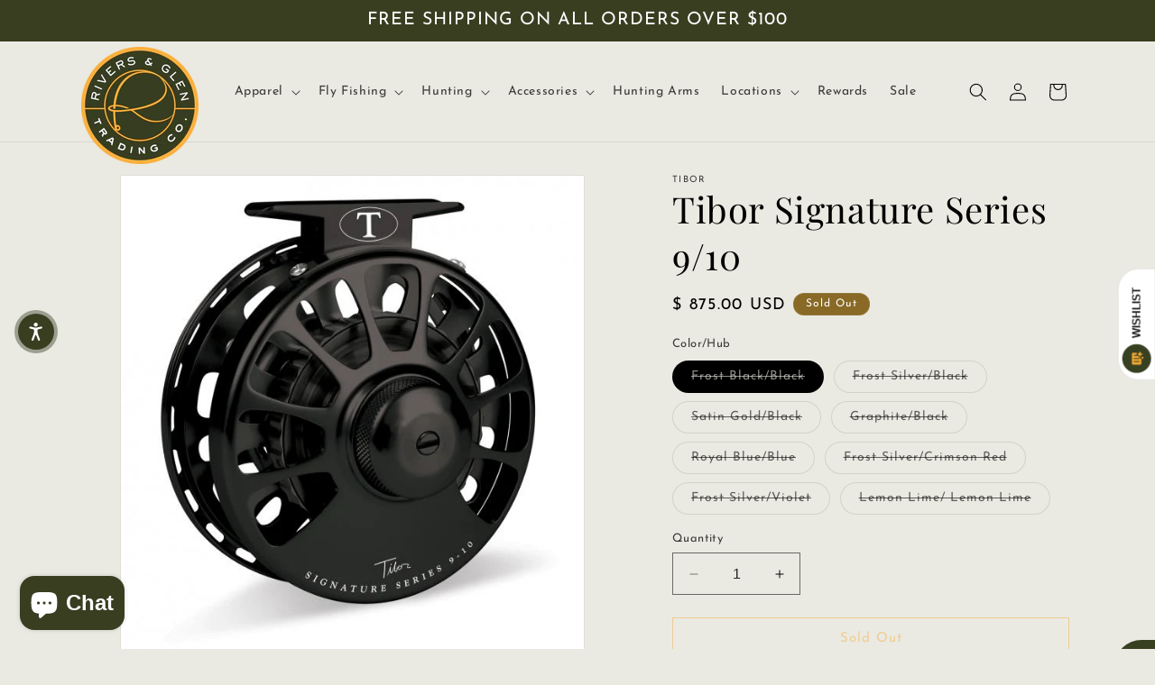

--- FILE ---
content_type: text/html; charset=utf-8
request_url: https://www.riversandglen.com/products/signature-series-9-10
body_size: 56443
content:
<!doctype html>
<html class="no-js" lang="en">
  <head>
 
<meta charset="utf-8">
    <meta http-equiv="X-UA-Compatible" content="IE=edge">
    <meta name="viewport" content="width=device-width,initial-scale=1">
    <meta name="theme-color" content="">
    <link rel="canonical" href="https://www.riversandglen.com/products/signature-series-9-10"><link rel="icon" type="image/png" href="//www.riversandglen.com/cdn/shop/files/125x125-logo_cfa255ee-d73f-4846-a9c1-c09d480dd9fa.png?crop=center&height=32&v=1755597494&width=32"><link rel="preconnect" href="https://fonts.shopifycdn.com" crossorigin><title>
      Tibor Signature Series 9/10
 &ndash; Rivers &amp; Glen Trading Co.</title>

    
      <meta name="description" content="FEATURES:   Completely ventilated frame and spool keeps the reel cool during long, smoking runs Boasts a robust incoming and outgoing clicker sound Unique mechanical clutch system allows easy change from right to left-hand retrieve Features Tibor’s QuickChange™spool system which involves only one moving part Innovative">
    

    

<meta property="og:site_name" content="Rivers &amp; Glen Trading Co.">
<meta property="og:url" content="https://www.riversandglen.com/products/signature-series-9-10">
<meta property="og:title" content="Tibor Signature Series 9/10">
<meta property="og:type" content="product">
<meta property="og:description" content="FEATURES:   Completely ventilated frame and spool keeps the reel cool during long, smoking runs Boasts a robust incoming and outgoing clicker sound Unique mechanical clutch system allows easy change from right to left-hand retrieve Features Tibor’s QuickChange™spool system which involves only one moving part Innovative"><meta property="og:image" content="http://www.riversandglen.com/cdn/shop/files/461a4c5b90f924c6b583f1870ae79de7.png?v=1765470586">
  <meta property="og:image:secure_url" content="https://www.riversandglen.com/cdn/shop/files/461a4c5b90f924c6b583f1870ae79de7.png?v=1765470586">
  <meta property="og:image:width" content="599">
  <meta property="og:image:height" content="640"><meta property="og:price:amount" content="875.00">
  <meta property="og:price:currency" content="USD"><meta name="twitter:card" content="summary_large_image">
<meta name="twitter:title" content="Tibor Signature Series 9/10">
<meta name="twitter:description" content="FEATURES:   Completely ventilated frame and spool keeps the reel cool during long, smoking runs Boasts a robust incoming and outgoing clicker sound Unique mechanical clutch system allows easy change from right to left-hand retrieve Features Tibor’s QuickChange™spool system which involves only one moving part Innovative">


    <script src="//www.riversandglen.com/cdn/shop/t/33/assets/constants.js?v=58251544750838685771703169722" defer="defer"></script>
    <script src="//www.riversandglen.com/cdn/shop/t/33/assets/pubsub.js?v=158357773527763999511703169722" defer="defer"></script>
    <script src="//www.riversandglen.com/cdn/shop/t/33/assets/global.js?v=51283939396376007281737644823" defer="defer"></script><script>window.performance && window.performance.mark && window.performance.mark('shopify.content_for_header.start');</script><meta name="google-site-verification" content="q6NMB07wCqkO71AUHISQllytESBXevcI4vZxLAhGYkE">
<meta name="facebook-domain-verification" content="xbexx2uoq764h22sik5mtpdymo5lk7">
<meta name="facebook-domain-verification" content="1mcvrbpfm28ru3n8fdfn6pp9x45lj3">
<meta id="shopify-digital-wallet" name="shopify-digital-wallet" content="/10889398/digital_wallets/dialog">
<meta name="shopify-checkout-api-token" content="becf3a5e3020c364be5e9d21fb0b1214">
<link rel="alternate" type="application/json+oembed" href="https://www.riversandglen.com/products/signature-series-9-10.oembed">
<script async="async" src="/checkouts/internal/preloads.js?locale=en-US"></script>
<link rel="preconnect" href="https://shop.app" crossorigin="anonymous">
<script async="async" src="https://shop.app/checkouts/internal/preloads.js?locale=en-US&shop_id=10889398" crossorigin="anonymous"></script>
<script id="apple-pay-shop-capabilities" type="application/json">{"shopId":10889398,"countryCode":"US","currencyCode":"USD","merchantCapabilities":["supports3DS"],"merchantId":"gid:\/\/shopify\/Shop\/10889398","merchantName":"Rivers \u0026 Glen Trading Co.","requiredBillingContactFields":["postalAddress","email","phone"],"requiredShippingContactFields":["postalAddress","email","phone"],"shippingType":"shipping","supportedNetworks":["visa","masterCard","amex","discover","elo","jcb"],"total":{"type":"pending","label":"Rivers \u0026 Glen Trading Co.","amount":"1.00"},"shopifyPaymentsEnabled":true,"supportsSubscriptions":true}</script>
<script id="shopify-features" type="application/json">{"accessToken":"becf3a5e3020c364be5e9d21fb0b1214","betas":["rich-media-storefront-analytics"],"domain":"www.riversandglen.com","predictiveSearch":true,"shopId":10889398,"locale":"en"}</script>
<script>var Shopify = Shopify || {};
Shopify.shop = "rivers-and-glen.myshopify.com";
Shopify.locale = "en";
Shopify.currency = {"active":"USD","rate":"1.0"};
Shopify.country = "US";
Shopify.theme = {"name":"2024 Rivers \u0026 Glen","id":126988714045,"schema_name":"Dawn","schema_version":"12.0.0","theme_store_id":887,"role":"main"};
Shopify.theme.handle = "null";
Shopify.theme.style = {"id":null,"handle":null};
Shopify.cdnHost = "www.riversandglen.com/cdn";
Shopify.routes = Shopify.routes || {};
Shopify.routes.root = "/";</script>
<script type="module">!function(o){(o.Shopify=o.Shopify||{}).modules=!0}(window);</script>
<script>!function(o){function n(){var o=[];function n(){o.push(Array.prototype.slice.apply(arguments))}return n.q=o,n}var t=o.Shopify=o.Shopify||{};t.loadFeatures=n(),t.autoloadFeatures=n()}(window);</script>
<script>
  window.ShopifyPay = window.ShopifyPay || {};
  window.ShopifyPay.apiHost = "shop.app\/pay";
  window.ShopifyPay.redirectState = null;
</script>
<script id="shop-js-analytics" type="application/json">{"pageType":"product"}</script>
<script defer="defer" async type="module" src="//www.riversandglen.com/cdn/shopifycloud/shop-js/modules/v2/client.init-shop-cart-sync_BN7fPSNr.en.esm.js"></script>
<script defer="defer" async type="module" src="//www.riversandglen.com/cdn/shopifycloud/shop-js/modules/v2/chunk.common_Cbph3Kss.esm.js"></script>
<script defer="defer" async type="module" src="//www.riversandglen.com/cdn/shopifycloud/shop-js/modules/v2/chunk.modal_DKumMAJ1.esm.js"></script>
<script type="module">
  await import("//www.riversandglen.com/cdn/shopifycloud/shop-js/modules/v2/client.init-shop-cart-sync_BN7fPSNr.en.esm.js");
await import("//www.riversandglen.com/cdn/shopifycloud/shop-js/modules/v2/chunk.common_Cbph3Kss.esm.js");
await import("//www.riversandglen.com/cdn/shopifycloud/shop-js/modules/v2/chunk.modal_DKumMAJ1.esm.js");

  window.Shopify.SignInWithShop?.initShopCartSync?.({"fedCMEnabled":true,"windoidEnabled":true});

</script>
<script defer="defer" async type="module" src="//www.riversandglen.com/cdn/shopifycloud/shop-js/modules/v2/client.payment-terms_BxzfvcZJ.en.esm.js"></script>
<script defer="defer" async type="module" src="//www.riversandglen.com/cdn/shopifycloud/shop-js/modules/v2/chunk.common_Cbph3Kss.esm.js"></script>
<script defer="defer" async type="module" src="//www.riversandglen.com/cdn/shopifycloud/shop-js/modules/v2/chunk.modal_DKumMAJ1.esm.js"></script>
<script type="module">
  await import("//www.riversandglen.com/cdn/shopifycloud/shop-js/modules/v2/client.payment-terms_BxzfvcZJ.en.esm.js");
await import("//www.riversandglen.com/cdn/shopifycloud/shop-js/modules/v2/chunk.common_Cbph3Kss.esm.js");
await import("//www.riversandglen.com/cdn/shopifycloud/shop-js/modules/v2/chunk.modal_DKumMAJ1.esm.js");

  
</script>
<script>
  window.Shopify = window.Shopify || {};
  if (!window.Shopify.featureAssets) window.Shopify.featureAssets = {};
  window.Shopify.featureAssets['shop-js'] = {"shop-cart-sync":["modules/v2/client.shop-cart-sync_CJVUk8Jm.en.esm.js","modules/v2/chunk.common_Cbph3Kss.esm.js","modules/v2/chunk.modal_DKumMAJ1.esm.js"],"init-fed-cm":["modules/v2/client.init-fed-cm_7Fvt41F4.en.esm.js","modules/v2/chunk.common_Cbph3Kss.esm.js","modules/v2/chunk.modal_DKumMAJ1.esm.js"],"init-shop-email-lookup-coordinator":["modules/v2/client.init-shop-email-lookup-coordinator_Cc088_bR.en.esm.js","modules/v2/chunk.common_Cbph3Kss.esm.js","modules/v2/chunk.modal_DKumMAJ1.esm.js"],"init-windoid":["modules/v2/client.init-windoid_hPopwJRj.en.esm.js","modules/v2/chunk.common_Cbph3Kss.esm.js","modules/v2/chunk.modal_DKumMAJ1.esm.js"],"shop-button":["modules/v2/client.shop-button_B0jaPSNF.en.esm.js","modules/v2/chunk.common_Cbph3Kss.esm.js","modules/v2/chunk.modal_DKumMAJ1.esm.js"],"shop-cash-offers":["modules/v2/client.shop-cash-offers_DPIskqss.en.esm.js","modules/v2/chunk.common_Cbph3Kss.esm.js","modules/v2/chunk.modal_DKumMAJ1.esm.js"],"shop-toast-manager":["modules/v2/client.shop-toast-manager_CK7RT69O.en.esm.js","modules/v2/chunk.common_Cbph3Kss.esm.js","modules/v2/chunk.modal_DKumMAJ1.esm.js"],"init-shop-cart-sync":["modules/v2/client.init-shop-cart-sync_BN7fPSNr.en.esm.js","modules/v2/chunk.common_Cbph3Kss.esm.js","modules/v2/chunk.modal_DKumMAJ1.esm.js"],"init-customer-accounts-sign-up":["modules/v2/client.init-customer-accounts-sign-up_CfPf4CXf.en.esm.js","modules/v2/client.shop-login-button_DeIztwXF.en.esm.js","modules/v2/chunk.common_Cbph3Kss.esm.js","modules/v2/chunk.modal_DKumMAJ1.esm.js"],"pay-button":["modules/v2/client.pay-button_CgIwFSYN.en.esm.js","modules/v2/chunk.common_Cbph3Kss.esm.js","modules/v2/chunk.modal_DKumMAJ1.esm.js"],"init-customer-accounts":["modules/v2/client.init-customer-accounts_DQ3x16JI.en.esm.js","modules/v2/client.shop-login-button_DeIztwXF.en.esm.js","modules/v2/chunk.common_Cbph3Kss.esm.js","modules/v2/chunk.modal_DKumMAJ1.esm.js"],"avatar":["modules/v2/client.avatar_BTnouDA3.en.esm.js"],"init-shop-for-new-customer-accounts":["modules/v2/client.init-shop-for-new-customer-accounts_CsZy_esa.en.esm.js","modules/v2/client.shop-login-button_DeIztwXF.en.esm.js","modules/v2/chunk.common_Cbph3Kss.esm.js","modules/v2/chunk.modal_DKumMAJ1.esm.js"],"shop-follow-button":["modules/v2/client.shop-follow-button_BRMJjgGd.en.esm.js","modules/v2/chunk.common_Cbph3Kss.esm.js","modules/v2/chunk.modal_DKumMAJ1.esm.js"],"checkout-modal":["modules/v2/client.checkout-modal_B9Drz_yf.en.esm.js","modules/v2/chunk.common_Cbph3Kss.esm.js","modules/v2/chunk.modal_DKumMAJ1.esm.js"],"shop-login-button":["modules/v2/client.shop-login-button_DeIztwXF.en.esm.js","modules/v2/chunk.common_Cbph3Kss.esm.js","modules/v2/chunk.modal_DKumMAJ1.esm.js"],"lead-capture":["modules/v2/client.lead-capture_DXYzFM3R.en.esm.js","modules/v2/chunk.common_Cbph3Kss.esm.js","modules/v2/chunk.modal_DKumMAJ1.esm.js"],"shop-login":["modules/v2/client.shop-login_CA5pJqmO.en.esm.js","modules/v2/chunk.common_Cbph3Kss.esm.js","modules/v2/chunk.modal_DKumMAJ1.esm.js"],"payment-terms":["modules/v2/client.payment-terms_BxzfvcZJ.en.esm.js","modules/v2/chunk.common_Cbph3Kss.esm.js","modules/v2/chunk.modal_DKumMAJ1.esm.js"]};
</script>
<script>(function() {
  var isLoaded = false;
  function asyncLoad() {
    if (isLoaded) return;
    isLoaded = true;
    var urls = ["https:\/\/mahina.app\/static\/js\/loader.min.js?shop=rivers-and-glen.myshopify.com","https:\/\/cdn.attn.tv\/riversandglen\/dtag.js?shop=rivers-and-glen.myshopify.com","https:\/\/cdn.one.store\/javascript\/dist\/1.0\/jcr-widget.js?account_id=shopify:rivers-and-glen.myshopify.com\u0026shop=rivers-and-glen.myshopify.com","https:\/\/cdn.nfcube.com\/instafeed-977c268d4c4fdef8b3c02150971bfc3d.js?shop=rivers-and-glen.myshopify.com","https:\/\/cdn.hextom.com\/js\/quickannouncementbar.js?shop=rivers-and-glen.myshopify.com","https:\/\/omnisnippet1.com\/platforms\/shopify.js?source=scriptTag\u0026v=2025-05-14T17\u0026shop=rivers-and-glen.myshopify.com"];
    for (var i = 0; i < urls.length; i++) {
      var s = document.createElement('script');
      s.type = 'text/javascript';
      s.async = true;
      s.src = urls[i];
      var x = document.getElementsByTagName('script')[0];
      x.parentNode.insertBefore(s, x);
    }
  };
  if(window.attachEvent) {
    window.attachEvent('onload', asyncLoad);
  } else {
    window.addEventListener('load', asyncLoad, false);
  }
})();</script>
<script id="__st">var __st={"a":10889398,"offset":-18000,"reqid":"070045f1-8ace-4c35-9553-75fcca9a1cc2-1769817640","pageurl":"www.riversandglen.com\/products\/signature-series-9-10","u":"1cf0372c77f0","p":"product","rtyp":"product","rid":7035480244285};</script>
<script>window.ShopifyPaypalV4VisibilityTracking = true;</script>
<script id="captcha-bootstrap">!function(){'use strict';const t='contact',e='account',n='new_comment',o=[[t,t],['blogs',n],['comments',n],[t,'customer']],c=[[e,'customer_login'],[e,'guest_login'],[e,'recover_customer_password'],[e,'create_customer']],r=t=>t.map((([t,e])=>`form[action*='/${t}']:not([data-nocaptcha='true']) input[name='form_type'][value='${e}']`)).join(','),a=t=>()=>t?[...document.querySelectorAll(t)].map((t=>t.form)):[];function s(){const t=[...o],e=r(t);return a(e)}const i='password',u='form_key',d=['recaptcha-v3-token','g-recaptcha-response','h-captcha-response',i],f=()=>{try{return window.sessionStorage}catch{return}},m='__shopify_v',_=t=>t.elements[u];function p(t,e,n=!1){try{const o=window.sessionStorage,c=JSON.parse(o.getItem(e)),{data:r}=function(t){const{data:e,action:n}=t;return t[m]||n?{data:e,action:n}:{data:t,action:n}}(c);for(const[e,n]of Object.entries(r))t.elements[e]&&(t.elements[e].value=n);n&&o.removeItem(e)}catch(o){console.error('form repopulation failed',{error:o})}}const l='form_type',E='cptcha';function T(t){t.dataset[E]=!0}const w=window,h=w.document,L='Shopify',v='ce_forms',y='captcha';let A=!1;((t,e)=>{const n=(g='f06e6c50-85a8-45c8-87d0-21a2b65856fe',I='https://cdn.shopify.com/shopifycloud/storefront-forms-hcaptcha/ce_storefront_forms_captcha_hcaptcha.v1.5.2.iife.js',D={infoText:'Protected by hCaptcha',privacyText:'Privacy',termsText:'Terms'},(t,e,n)=>{const o=w[L][v],c=o.bindForm;if(c)return c(t,g,e,D).then(n);var r;o.q.push([[t,g,e,D],n]),r=I,A||(h.body.append(Object.assign(h.createElement('script'),{id:'captcha-provider',async:!0,src:r})),A=!0)});var g,I,D;w[L]=w[L]||{},w[L][v]=w[L][v]||{},w[L][v].q=[],w[L][y]=w[L][y]||{},w[L][y].protect=function(t,e){n(t,void 0,e),T(t)},Object.freeze(w[L][y]),function(t,e,n,w,h,L){const[v,y,A,g]=function(t,e,n){const i=e?o:[],u=t?c:[],d=[...i,...u],f=r(d),m=r(i),_=r(d.filter((([t,e])=>n.includes(e))));return[a(f),a(m),a(_),s()]}(w,h,L),I=t=>{const e=t.target;return e instanceof HTMLFormElement?e:e&&e.form},D=t=>v().includes(t);t.addEventListener('submit',(t=>{const e=I(t);if(!e)return;const n=D(e)&&!e.dataset.hcaptchaBound&&!e.dataset.recaptchaBound,o=_(e),c=g().includes(e)&&(!o||!o.value);(n||c)&&t.preventDefault(),c&&!n&&(function(t){try{if(!f())return;!function(t){const e=f();if(!e)return;const n=_(t);if(!n)return;const o=n.value;o&&e.removeItem(o)}(t);const e=Array.from(Array(32),(()=>Math.random().toString(36)[2])).join('');!function(t,e){_(t)||t.append(Object.assign(document.createElement('input'),{type:'hidden',name:u})),t.elements[u].value=e}(t,e),function(t,e){const n=f();if(!n)return;const o=[...t.querySelectorAll(`input[type='${i}']`)].map((({name:t})=>t)),c=[...d,...o],r={};for(const[a,s]of new FormData(t).entries())c.includes(a)||(r[a]=s);n.setItem(e,JSON.stringify({[m]:1,action:t.action,data:r}))}(t,e)}catch(e){console.error('failed to persist form',e)}}(e),e.submit())}));const S=(t,e)=>{t&&!t.dataset[E]&&(n(t,e.some((e=>e===t))),T(t))};for(const o of['focusin','change'])t.addEventListener(o,(t=>{const e=I(t);D(e)&&S(e,y())}));const B=e.get('form_key'),M=e.get(l),P=B&&M;t.addEventListener('DOMContentLoaded',(()=>{const t=y();if(P)for(const e of t)e.elements[l].value===M&&p(e,B);[...new Set([...A(),...v().filter((t=>'true'===t.dataset.shopifyCaptcha))])].forEach((e=>S(e,t)))}))}(h,new URLSearchParams(w.location.search),n,t,e,['guest_login'])})(!0,!0)}();</script>
<script integrity="sha256-4kQ18oKyAcykRKYeNunJcIwy7WH5gtpwJnB7kiuLZ1E=" data-source-attribution="shopify.loadfeatures" defer="defer" src="//www.riversandglen.com/cdn/shopifycloud/storefront/assets/storefront/load_feature-a0a9edcb.js" crossorigin="anonymous"></script>
<script crossorigin="anonymous" defer="defer" src="//www.riversandglen.com/cdn/shopifycloud/storefront/assets/shopify_pay/storefront-65b4c6d7.js?v=20250812"></script>
<script data-source-attribution="shopify.dynamic_checkout.dynamic.init">var Shopify=Shopify||{};Shopify.PaymentButton=Shopify.PaymentButton||{isStorefrontPortableWallets:!0,init:function(){window.Shopify.PaymentButton.init=function(){};var t=document.createElement("script");t.src="https://www.riversandglen.com/cdn/shopifycloud/portable-wallets/latest/portable-wallets.en.js",t.type="module",document.head.appendChild(t)}};
</script>
<script data-source-attribution="shopify.dynamic_checkout.buyer_consent">
  function portableWalletsHideBuyerConsent(e){var t=document.getElementById("shopify-buyer-consent"),n=document.getElementById("shopify-subscription-policy-button");t&&n&&(t.classList.add("hidden"),t.setAttribute("aria-hidden","true"),n.removeEventListener("click",e))}function portableWalletsShowBuyerConsent(e){var t=document.getElementById("shopify-buyer-consent"),n=document.getElementById("shopify-subscription-policy-button");t&&n&&(t.classList.remove("hidden"),t.removeAttribute("aria-hidden"),n.addEventListener("click",e))}window.Shopify?.PaymentButton&&(window.Shopify.PaymentButton.hideBuyerConsent=portableWalletsHideBuyerConsent,window.Shopify.PaymentButton.showBuyerConsent=portableWalletsShowBuyerConsent);
</script>
<script>
  function portableWalletsCleanup(e){e&&e.src&&console.error("Failed to load portable wallets script "+e.src);var t=document.querySelectorAll("shopify-accelerated-checkout .shopify-payment-button__skeleton, shopify-accelerated-checkout-cart .wallet-cart-button__skeleton"),e=document.getElementById("shopify-buyer-consent");for(let e=0;e<t.length;e++)t[e].remove();e&&e.remove()}function portableWalletsNotLoadedAsModule(e){e instanceof ErrorEvent&&"string"==typeof e.message&&e.message.includes("import.meta")&&"string"==typeof e.filename&&e.filename.includes("portable-wallets")&&(window.removeEventListener("error",portableWalletsNotLoadedAsModule),window.Shopify.PaymentButton.failedToLoad=e,"loading"===document.readyState?document.addEventListener("DOMContentLoaded",window.Shopify.PaymentButton.init):window.Shopify.PaymentButton.init())}window.addEventListener("error",portableWalletsNotLoadedAsModule);
</script>

<script type="module" src="https://www.riversandglen.com/cdn/shopifycloud/portable-wallets/latest/portable-wallets.en.js" onError="portableWalletsCleanup(this)" crossorigin="anonymous"></script>
<script nomodule>
  document.addEventListener("DOMContentLoaded", portableWalletsCleanup);
</script>

<link id="shopify-accelerated-checkout-styles" rel="stylesheet" media="screen" href="https://www.riversandglen.com/cdn/shopifycloud/portable-wallets/latest/accelerated-checkout-backwards-compat.css" crossorigin="anonymous">
<style id="shopify-accelerated-checkout-cart">
        #shopify-buyer-consent {
  margin-top: 1em;
  display: inline-block;
  width: 100%;
}

#shopify-buyer-consent.hidden {
  display: none;
}

#shopify-subscription-policy-button {
  background: none;
  border: none;
  padding: 0;
  text-decoration: underline;
  font-size: inherit;
  cursor: pointer;
}

#shopify-subscription-policy-button::before {
  box-shadow: none;
}

      </style>
<script id="sections-script" data-sections="header" defer="defer" src="//www.riversandglen.com/cdn/shop/t/33/compiled_assets/scripts.js?v=54592"></script>
<script>window.performance && window.performance.mark && window.performance.mark('shopify.content_for_header.end');</script>


    <style data-shopify>
      @font-face {
  font-family: "Josefin Sans";
  font-weight: 400;
  font-style: normal;
  font-display: swap;
  src: url("//www.riversandglen.com/cdn/fonts/josefin_sans/josefinsans_n4.70f7efd699799949e6d9f99bc20843a2c86a2e0f.woff2") format("woff2"),
       url("//www.riversandglen.com/cdn/fonts/josefin_sans/josefinsans_n4.35d308a1bdf56e5556bc2ac79702c721e4e2e983.woff") format("woff");
}

      @font-face {
  font-family: "Josefin Sans";
  font-weight: 700;
  font-style: normal;
  font-display: swap;
  src: url("//www.riversandglen.com/cdn/fonts/josefin_sans/josefinsans_n7.4edc746dce14b53e39df223fba72d5f37c3d525d.woff2") format("woff2"),
       url("//www.riversandglen.com/cdn/fonts/josefin_sans/josefinsans_n7.051568b12ab464ee8f0241094cdd7a1c80fbd08d.woff") format("woff");
}

      @font-face {
  font-family: "Josefin Sans";
  font-weight: 400;
  font-style: italic;
  font-display: swap;
  src: url("//www.riversandglen.com/cdn/fonts/josefin_sans/josefinsans_i4.a2ba85bff59cf18a6ad90c24fe1808ddb8ce1343.woff2") format("woff2"),
       url("//www.riversandglen.com/cdn/fonts/josefin_sans/josefinsans_i4.2dba61e1d135ab449e8e134ba633cf0d31863cc4.woff") format("woff");
}

      @font-face {
  font-family: "Josefin Sans";
  font-weight: 700;
  font-style: italic;
  font-display: swap;
  src: url("//www.riversandglen.com/cdn/fonts/josefin_sans/josefinsans_i7.733dd5c50cdd7b706d9ec731b4016d1edd55db5e.woff2") format("woff2"),
       url("//www.riversandglen.com/cdn/fonts/josefin_sans/josefinsans_i7.094ef86ca8f6eafea52b87b4f09feefb278e539d.woff") format("woff");
}

      @font-face {
  font-family: "Playfair Display";
  font-weight: 400;
  font-style: normal;
  font-display: swap;
  src: url("//www.riversandglen.com/cdn/fonts/playfair_display/playfairdisplay_n4.9980f3e16959dc89137cc1369bfc3ae98af1deb9.woff2") format("woff2"),
       url("//www.riversandglen.com/cdn/fonts/playfair_display/playfairdisplay_n4.c562b7c8e5637886a811d2a017f9e023166064ee.woff") format("woff");
}


      
        :root,
        .color-background-1 {
          --color-background: 234,234,226;
        
          --gradient-background: #eaeae2;
        

        

        --color-foreground: 0,0,0;
        --color-background-contrast: 180,180,152;
        --color-shadow: 18,18,18;
        --color-button: 57,62,33;
        --color-button-text: 255,255,255;
        --color-secondary-button: 234,234,226;
        --color-secondary-button-text: 244,175,68;
        --color-link: 244,175,68;
        --color-badge-foreground: 0,0,0;
        --color-badge-background: 234,234,226;
        --color-badge-border: 0,0,0;
        --payment-terms-background-color: rgb(234 234 226);
      }
      
        
        .color-background-2 {
          --color-background: 57,62,33;
        
          --gradient-background: #393e21;
        

        

        --color-foreground: 255,255,255;
        --color-background-contrast: 72,79,42;
        --color-shadow: 18,18,18;
        --color-button: 57,62,33;
        --color-button-text: 243,243,243;
        --color-secondary-button: 57,62,33;
        --color-secondary-button-text: 18,18,18;
        --color-link: 18,18,18;
        --color-badge-foreground: 255,255,255;
        --color-badge-background: 57,62,33;
        --color-badge-border: 255,255,255;
        --payment-terms-background-color: rgb(57 62 33);
      }
      
        
        .color-inverse {
          --color-background: 136,105,37;
        
          --gradient-background: #886925;
        

        

        --color-foreground: 255,255,255;
        --color-background-contrast: 36,28,10;
        --color-shadow: 18,18,18;
        --color-button: 255,255,255;
        --color-button-text: 0,0,0;
        --color-secondary-button: 136,105,37;
        --color-secondary-button-text: 255,255,255;
        --color-link: 255,255,255;
        --color-badge-foreground: 255,255,255;
        --color-badge-background: 136,105,37;
        --color-badge-border: 255,255,255;
        --payment-terms-background-color: rgb(136 105 37);
      }
      
        
        .color-accent-1 {
          --color-background: 18,18,18;
        
          --gradient-background: #121212;
        

        

        --color-foreground: 255,255,255;
        --color-background-contrast: 146,146,146;
        --color-shadow: 18,18,18;
        --color-button: 255,255,255;
        --color-button-text: 18,18,18;
        --color-secondary-button: 18,18,18;
        --color-secondary-button-text: 255,255,255;
        --color-link: 255,255,255;
        --color-badge-foreground: 255,255,255;
        --color-badge-background: 18,18,18;
        --color-badge-border: 255,255,255;
        --payment-terms-background-color: rgb(18 18 18);
      }
      
        
        .color-accent-2 {
          --color-background: 51,79,180;
        
          --gradient-background: #334fb4;
        

        

        --color-foreground: 255,255,255;
        --color-background-contrast: 23,35,81;
        --color-shadow: 18,18,18;
        --color-button: 244,175,68;
        --color-button-text: 18,18,18;
        --color-secondary-button: 51,79,180;
        --color-secondary-button-text: 244,175,68;
        --color-link: 244,175,68;
        --color-badge-foreground: 255,255,255;
        --color-badge-background: 51,79,180;
        --color-badge-border: 255,255,255;
        --payment-terms-background-color: rgb(51 79 180);
      }
      
        
        .color-scheme-ffa5ab96-c5da-440d-948f-10106206ef7e {
          --color-background: 234,234,226;
        
          --gradient-background: #eaeae2;
        

        

        --color-foreground: 18,18,18;
        --color-background-contrast: 180,180,152;
        --color-shadow: 18,18,18;
        --color-button: 244,175,68;
        --color-button-text: 255,255,255;
        --color-secondary-button: 234,234,226;
        --color-secondary-button-text: 57,62,33;
        --color-link: 57,62,33;
        --color-badge-foreground: 18,18,18;
        --color-badge-background: 234,234,226;
        --color-badge-border: 18,18,18;
        --payment-terms-background-color: rgb(234 234 226);
      }
      

      body, .color-background-1, .color-background-2, .color-inverse, .color-accent-1, .color-accent-2, .color-scheme-ffa5ab96-c5da-440d-948f-10106206ef7e {
        color: rgba(var(--color-foreground), 0.75);
        background-color: rgb(var(--color-background));
      }

      :root {
        --font-body-family: "Josefin Sans", sans-serif;
        --font-body-style: normal;
        --font-body-weight: 400;
        --font-body-weight-bold: 700;

        --font-heading-family: "Playfair Display", serif;
        --font-heading-style: normal;
        --font-heading-weight: 400;

        --font-body-scale: 1.0;
        --font-heading-scale: 1.0;

        --media-padding: px;
        --media-border-opacity: 0.05;
        --media-border-width: 1px;
        --media-radius: 0px;
        --media-shadow-opacity: 0.0;
        --media-shadow-horizontal-offset: 0px;
        --media-shadow-vertical-offset: 4px;
        --media-shadow-blur-radius: 5px;
        --media-shadow-visible: 0;

        --page-width: 120rem;
        --page-width-margin: 0rem;

        --product-card-image-padding: 0.0rem;
        --product-card-corner-radius: 0.0rem;
        --product-card-text-alignment: left;
        --product-card-border-width: 0.0rem;
        --product-card-border-opacity: 0.1;
        --product-card-shadow-opacity: 0.0;
        --product-card-shadow-visible: 0;
        --product-card-shadow-horizontal-offset: 0.0rem;
        --product-card-shadow-vertical-offset: 0.4rem;
        --product-card-shadow-blur-radius: 0.5rem;

        --collection-card-image-padding: 0.0rem;
        --collection-card-corner-radius: 0.0rem;
        --collection-card-text-alignment: left;
        --collection-card-border-width: 0.0rem;
        --collection-card-border-opacity: 0.1;
        --collection-card-shadow-opacity: 0.0;
        --collection-card-shadow-visible: 0;
        --collection-card-shadow-horizontal-offset: 0.0rem;
        --collection-card-shadow-vertical-offset: 0.4rem;
        --collection-card-shadow-blur-radius: 0.5rem;

        --blog-card-image-padding: 0.0rem;
        --blog-card-corner-radius: 0.0rem;
        --blog-card-text-alignment: left;
        --blog-card-border-width: 0.0rem;
        --blog-card-border-opacity: 0.1;
        --blog-card-shadow-opacity: 0.0;
        --blog-card-shadow-visible: 0;
        --blog-card-shadow-horizontal-offset: 0.0rem;
        --blog-card-shadow-vertical-offset: 0.4rem;
        --blog-card-shadow-blur-radius: 0.5rem;

        --badge-corner-radius: 4.0rem;

        --popup-border-width: 1px;
        --popup-border-opacity: 0.1;
        --popup-corner-radius: 0px;
        --popup-shadow-opacity: 0.05;
        --popup-shadow-horizontal-offset: 0px;
        --popup-shadow-vertical-offset: 4px;
        --popup-shadow-blur-radius: 5px;

        --drawer-border-width: 1px;
        --drawer-border-opacity: 0.1;
        --drawer-shadow-opacity: 0.0;
        --drawer-shadow-horizontal-offset: 0px;
        --drawer-shadow-vertical-offset: 4px;
        --drawer-shadow-blur-radius: 5px;

        --spacing-sections-desktop: 0px;
        --spacing-sections-mobile: 0px;

        --grid-desktop-vertical-spacing: 8px;
        --grid-desktop-horizontal-spacing: 8px;
        --grid-mobile-vertical-spacing: 4px;
        --grid-mobile-horizontal-spacing: 4px;

        --text-boxes-border-opacity: 0.1;
        --text-boxes-border-width: 0px;
        --text-boxes-radius: 0px;
        --text-boxes-shadow-opacity: 0.0;
        --text-boxes-shadow-visible: 0;
        --text-boxes-shadow-horizontal-offset: 0px;
        --text-boxes-shadow-vertical-offset: 4px;
        --text-boxes-shadow-blur-radius: 5px;

        --buttons-radius: 0px;
        --buttons-radius-outset: 0px;
        --buttons-border-width: 1px;
        --buttons-border-opacity: 1.0;
        --buttons-shadow-opacity: 0.0;
        --buttons-shadow-visible: 0;
        --buttons-shadow-horizontal-offset: 0px;
        --buttons-shadow-vertical-offset: 4px;
        --buttons-shadow-blur-radius: 5px;
        --buttons-border-offset: 0px;

        --inputs-radius: 0px;
        --inputs-border-width: 1px;
        --inputs-border-opacity: 0.55;
        --inputs-shadow-opacity: 0.0;
        --inputs-shadow-horizontal-offset: 0px;
        --inputs-margin-offset: 0px;
        --inputs-shadow-vertical-offset: 4px;
        --inputs-shadow-blur-radius: 5px;
        --inputs-radius-outset: 0px;

        --variant-pills-radius: 40px;
        --variant-pills-border-width: 1px;
        --variant-pills-border-opacity: 0.55;
        --variant-pills-shadow-opacity: 0.0;
        --variant-pills-shadow-horizontal-offset: 0px;
        --variant-pills-shadow-vertical-offset: 4px;
        --variant-pills-shadow-blur-radius: 5px;
      }

      *,
      *::before,
      *::after {
        box-sizing: inherit;
      }

      html {
        box-sizing: border-box;
        font-size: calc(var(--font-body-scale) * 62.5%);
        height: 100%;
      }

      body {
        display: grid;
        grid-template-rows: auto auto 1fr auto;
        grid-template-columns: 100%;
        min-height: 100%;
        margin: 0;
        font-size: 1.5rem;
        letter-spacing: 0.06rem;
        line-height: calc(1 + 0.8 / var(--font-body-scale));
        font-family: var(--font-body-family);
        font-style: var(--font-body-style);
        font-weight: var(--font-body-weight);
      }

      @media screen and (min-width: 750px) {
        body {
          font-size: 1.6rem;
        }
      }
    </style>

    <link href="//www.riversandglen.com/cdn/shop/t/33/assets/base.css?v=53772863535080277241750772721" rel="stylesheet" type="text/css" media="all" />
<link rel="preload" as="font" href="//www.riversandglen.com/cdn/fonts/josefin_sans/josefinsans_n4.70f7efd699799949e6d9f99bc20843a2c86a2e0f.woff2" type="font/woff2" crossorigin><link rel="preload" as="font" href="//www.riversandglen.com/cdn/fonts/playfair_display/playfairdisplay_n4.9980f3e16959dc89137cc1369bfc3ae98af1deb9.woff2" type="font/woff2" crossorigin><link
        rel="stylesheet"
        href="//www.riversandglen.com/cdn/shop/t/33/assets/component-predictive-search.css?v=118923337488134913561703169722"
        media="print"
        onload="this.media='all'"
      ><script>
      document.documentElement.className = document.documentElement.className.replace('no-js', 'js');
      if (Shopify.designMode) {
        document.documentElement.classList.add('shopify-design-mode');
      }
    </script>
<script type="application/ld+json">
{
  "@context": "https://schema.org",
  "@type": "Organization",
  "name": "Rivers and Glen Trading Co LLC",
  "url": "https://www.riversandglen.com/",
  "subOrganization": [
    {
      "@type": "LocalBusiness",
      "name": "Rivers and Glen Trading Co Mt Pleasant Location",
      "address": {
        "@type": "PostalAddress",
        "streetAddress": "122 Coleman Blvd",
        "addressLocality": "Mt Pleasant",
        "addressRegion": "SC",
        "postalCode": "29464",
        "addressCountry": "US"
      },
      "telephone": "843-654-1808",
      "openingHoursSpecification": [
        {
          "@type": "OpeningHoursSpecification",
          "dayOfWeek": [
            "Monday",
            "Tuesday",
            "Wednesday",
            "Thursday",
            "Friday"
          ],
          "opens": "10:00",
          "closes": "18:00"
        },
        {
          "@type": "OpeningHoursSpecification",
          "dayOfWeek": "Saturday",
          "opens": "10:00",
          "closes": "17:00"
        }
      ]
    },
    {
      "@type": "LocalBusiness",
      "name": "Rivers and Glen Trading Co Savannah Location",
      "address": {
        "@type": "PostalAddress",
        "streetAddress": "103 E Broughton Street",
        "addressLocality": "Savannah",
        "addressRegion": "GA",
        "postalCode": "31401",
        "addressCountry": "US"
      },
      "telephone": "912-349-2352",
      "openingHoursSpecification": [
        {
          "@type": "OpeningHoursSpecification",
          "dayOfWeek": [
            "Monday",
            "Tuesday",
            "Wednesday",
            "Thursday",
            "Friday"
          ],
          "opens": "10:00",
          "closes": "18:00"
        },
        {
          "@type": "OpeningHoursSpecification",
          "dayOfWeek": "Saturday",
          "opens": "10:00",
          "closes": "17:00"
        }
      ]
    }
  ]
}
</script>
    <meta name="p:domain_verify" content="1d45d134037154f7dc8297e2672fe7d2"/>
  <!--DOOFINDER-SHOPIFY-->  <!--/DOOFINDER-SHOPIFY-->
  <!-- BEGIN app block: shopify://apps/hulk-form-builder/blocks/app-embed/b6b8dd14-356b-4725-a4ed-77232212b3c3 --><!-- BEGIN app snippet: hulkapps-formbuilder-theme-ext --><script type="text/javascript">
  
  if (typeof window.formbuilder_customer != "object") {
        window.formbuilder_customer = {}
  }

  window.hulkFormBuilder = {
    form_data: {},
    shop_data: {"shop_bhSTI77UqyDEwqOtZVLwFQ":{"shop_uuid":"bhSTI77UqyDEwqOtZVLwFQ","shop_timezone":"America\/New_York","shop_id":69446,"shop_is_after_submit_enabled":true,"shop_shopify_plan":"Shopify Plus","shop_shopify_domain":"rivers-and-glen.myshopify.com","shop_created_at":"2022-08-09T12:38:26.737-05:00","is_skip_metafield":false,"shop_deleted":false,"shop_disabled":false}},
    settings_data: {"shop_settings":{"shop_customise_msgs":[],"default_customise_msgs":{"is_required":"is required","thank_you":"Thank you! The form was submitted successfully.","processing":"Processing...","valid_data":"Please provide valid data","valid_email":"Provide valid email format","valid_tags":"HTML Tags are not allowed","valid_phone":"Provide valid phone number","valid_captcha":"Please provide valid captcha response","valid_url":"Provide valid URL","only_number_alloud":"Provide valid number in","number_less":"must be less than","number_more":"must be more than","image_must_less":"Image must be less than 20MB","image_number":"Images allowed","image_extension":"Invalid extension! Please provide image file","error_image_upload":"Error in image upload. Please try again.","error_file_upload":"Error in file upload. Please try again.","your_response":"Your response","error_form_submit":"Error occur.Please try again after sometime.","email_submitted":"Form with this email is already submitted","invalid_email_by_zerobounce":"The email address you entered appears to be invalid. Please check it and try again.","download_file":"Download file","card_details_invalid":"Your card details are invalid","card_details":"Card details","please_enter_card_details":"Please enter card details","card_number":"Card number","exp_mm":"Exp MM","exp_yy":"Exp YY","crd_cvc":"CVV","payment_value":"Payment amount","please_enter_payment_amount":"Please enter payment amount","address1":"Address line 1","address2":"Address line 2","city":"City","province":"Province","zipcode":"Zip code","country":"Country","blocked_domain":"This form does not accept addresses from","file_must_less":"File must be less than 20MB","file_extension":"Invalid extension! Please provide file","only_file_number_alloud":"files allowed","previous":"Previous","next":"Next","must_have_a_input":"Please enter at least one field.","please_enter_required_data":"Please enter required data","atleast_one_special_char":"Include at least one special character","atleast_one_lowercase_char":"Include at least one lowercase character","atleast_one_uppercase_char":"Include at least one uppercase character","atleast_one_number":"Include at least one number","must_have_8_chars":"Must have 8 characters long","be_between_8_and_12_chars":"Be between 8 and 12 characters long","please_select":"Please Select","phone_submitted":"Form with this phone number is already submitted","user_res_parse_error":"Error while submitting the form","valid_same_values":"values must be same","product_choice_clear_selection":"Clear Selection","picture_choice_clear_selection":"Clear Selection","remove_all_for_file_image_upload":"Remove All","invalid_file_type_for_image_upload":"You can't upload files of this type.","invalid_file_type_for_signature_upload":"You can't upload files of this type.","max_files_exceeded_for_file_upload":"You can not upload any more files.","max_files_exceeded_for_image_upload":"You can not upload any more files.","file_already_exist":"File already uploaded","max_limit_exceed":"You have added the maximum number of text fields.","cancel_upload_for_file_upload":"Cancel upload","cancel_upload_for_image_upload":"Cancel upload","cancel_upload_for_signature_upload":"Cancel upload"},"shop_blocked_domains":[]}},
    features_data: {"shop_plan_features":{"shop_plan_features":["unlimited-forms","full-design-customization","export-form-submissions","multiple-recipients-for-form-submissions","multiple-admin-notifications","enable-captcha","unlimited-file-uploads","save-submitted-form-data","set-auto-response-message","conditional-logic","form-banner","save-as-draft-facility","include-user-response-in-admin-email","disable-form-submission","file-upload"]}},
    shop: null,
    shop_id: null,
    plan_features: null,
    validateDoubleQuotes: false,
    assets: {
      extraFunctions: "https://cdn.shopify.com/extensions/019bb5ee-ec40-7527-955d-c1b8751eb060/form-builder-by-hulkapps-50/assets/extra-functions.js",
      extraStyles: "https://cdn.shopify.com/extensions/019bb5ee-ec40-7527-955d-c1b8751eb060/form-builder-by-hulkapps-50/assets/extra-styles.css",
      bootstrapStyles: "https://cdn.shopify.com/extensions/019bb5ee-ec40-7527-955d-c1b8751eb060/form-builder-by-hulkapps-50/assets/theme-app-extension-bootstrap.css"
    },
    translations: {
      htmlTagNotAllowed: "HTML Tags are not allowed",
      sqlQueryNotAllowed: "SQL Queries are not allowed",
      doubleQuoteNotAllowed: "Double quotes are not allowed",
      vorwerkHttpWwwNotAllowed: "The words \u0026#39;http\u0026#39; and \u0026#39;www\u0026#39; are not allowed. Please remove them and try again.",
      maxTextFieldsReached: "You have added the maximum number of text fields.",
      avoidNegativeWords: "Avoid negative words: Don\u0026#39;t use negative words in your contact message.",
      customDesignOnly: "This form is for custom designs requests. For general inquiries please contact our team at info@stagheaddesigns.com",
      zerobounceApiErrorMsg: "We couldn\u0026#39;t verify your email due to a technical issue. Please try again later.",
    }

  }

  

  window.FbThemeAppExtSettingsHash = {}
  
</script><!-- END app snippet --><!-- END app block --><script src="https://cdn.shopify.com/extensions/019bb5ee-ec40-7527-955d-c1b8751eb060/form-builder-by-hulkapps-50/assets/form-builder-script.js" type="text/javascript" defer="defer"></script>
<script src="https://cdn.shopify.com/extensions/e8878072-2f6b-4e89-8082-94b04320908d/inbox-1254/assets/inbox-chat-loader.js" type="text/javascript" defer="defer"></script>
<link href="https://monorail-edge.shopifysvc.com" rel="dns-prefetch">
<script>(function(){if ("sendBeacon" in navigator && "performance" in window) {try {var session_token_from_headers = performance.getEntriesByType('navigation')[0].serverTiming.find(x => x.name == '_s').description;} catch {var session_token_from_headers = undefined;}var session_cookie_matches = document.cookie.match(/_shopify_s=([^;]*)/);var session_token_from_cookie = session_cookie_matches && session_cookie_matches.length === 2 ? session_cookie_matches[1] : "";var session_token = session_token_from_headers || session_token_from_cookie || "";function handle_abandonment_event(e) {var entries = performance.getEntries().filter(function(entry) {return /monorail-edge.shopifysvc.com/.test(entry.name);});if (!window.abandonment_tracked && entries.length === 0) {window.abandonment_tracked = true;var currentMs = Date.now();var navigation_start = performance.timing.navigationStart;var payload = {shop_id: 10889398,url: window.location.href,navigation_start,duration: currentMs - navigation_start,session_token,page_type: "product"};window.navigator.sendBeacon("https://monorail-edge.shopifysvc.com/v1/produce", JSON.stringify({schema_id: "online_store_buyer_site_abandonment/1.1",payload: payload,metadata: {event_created_at_ms: currentMs,event_sent_at_ms: currentMs}}));}}window.addEventListener('pagehide', handle_abandonment_event);}}());</script>
<script id="web-pixels-manager-setup">(function e(e,d,r,n,o){if(void 0===o&&(o={}),!Boolean(null===(a=null===(i=window.Shopify)||void 0===i?void 0:i.analytics)||void 0===a?void 0:a.replayQueue)){var i,a;window.Shopify=window.Shopify||{};var t=window.Shopify;t.analytics=t.analytics||{};var s=t.analytics;s.replayQueue=[],s.publish=function(e,d,r){return s.replayQueue.push([e,d,r]),!0};try{self.performance.mark("wpm:start")}catch(e){}var l=function(){var e={modern:/Edge?\/(1{2}[4-9]|1[2-9]\d|[2-9]\d{2}|\d{4,})\.\d+(\.\d+|)|Firefox\/(1{2}[4-9]|1[2-9]\d|[2-9]\d{2}|\d{4,})\.\d+(\.\d+|)|Chrom(ium|e)\/(9{2}|\d{3,})\.\d+(\.\d+|)|(Maci|X1{2}).+ Version\/(15\.\d+|(1[6-9]|[2-9]\d|\d{3,})\.\d+)([,.]\d+|)( \(\w+\)|)( Mobile\/\w+|) Safari\/|Chrome.+OPR\/(9{2}|\d{3,})\.\d+\.\d+|(CPU[ +]OS|iPhone[ +]OS|CPU[ +]iPhone|CPU IPhone OS|CPU iPad OS)[ +]+(15[._]\d+|(1[6-9]|[2-9]\d|\d{3,})[._]\d+)([._]\d+|)|Android:?[ /-](13[3-9]|1[4-9]\d|[2-9]\d{2}|\d{4,})(\.\d+|)(\.\d+|)|Android.+Firefox\/(13[5-9]|1[4-9]\d|[2-9]\d{2}|\d{4,})\.\d+(\.\d+|)|Android.+Chrom(ium|e)\/(13[3-9]|1[4-9]\d|[2-9]\d{2}|\d{4,})\.\d+(\.\d+|)|SamsungBrowser\/([2-9]\d|\d{3,})\.\d+/,legacy:/Edge?\/(1[6-9]|[2-9]\d|\d{3,})\.\d+(\.\d+|)|Firefox\/(5[4-9]|[6-9]\d|\d{3,})\.\d+(\.\d+|)|Chrom(ium|e)\/(5[1-9]|[6-9]\d|\d{3,})\.\d+(\.\d+|)([\d.]+$|.*Safari\/(?![\d.]+ Edge\/[\d.]+$))|(Maci|X1{2}).+ Version\/(10\.\d+|(1[1-9]|[2-9]\d|\d{3,})\.\d+)([,.]\d+|)( \(\w+\)|)( Mobile\/\w+|) Safari\/|Chrome.+OPR\/(3[89]|[4-9]\d|\d{3,})\.\d+\.\d+|(CPU[ +]OS|iPhone[ +]OS|CPU[ +]iPhone|CPU IPhone OS|CPU iPad OS)[ +]+(10[._]\d+|(1[1-9]|[2-9]\d|\d{3,})[._]\d+)([._]\d+|)|Android:?[ /-](13[3-9]|1[4-9]\d|[2-9]\d{2}|\d{4,})(\.\d+|)(\.\d+|)|Mobile Safari.+OPR\/([89]\d|\d{3,})\.\d+\.\d+|Android.+Firefox\/(13[5-9]|1[4-9]\d|[2-9]\d{2}|\d{4,})\.\d+(\.\d+|)|Android.+Chrom(ium|e)\/(13[3-9]|1[4-9]\d|[2-9]\d{2}|\d{4,})\.\d+(\.\d+|)|Android.+(UC? ?Browser|UCWEB|U3)[ /]?(15\.([5-9]|\d{2,})|(1[6-9]|[2-9]\d|\d{3,})\.\d+)\.\d+|SamsungBrowser\/(5\.\d+|([6-9]|\d{2,})\.\d+)|Android.+MQ{2}Browser\/(14(\.(9|\d{2,})|)|(1[5-9]|[2-9]\d|\d{3,})(\.\d+|))(\.\d+|)|K[Aa][Ii]OS\/(3\.\d+|([4-9]|\d{2,})\.\d+)(\.\d+|)/},d=e.modern,r=e.legacy,n=navigator.userAgent;return n.match(d)?"modern":n.match(r)?"legacy":"unknown"}(),u="modern"===l?"modern":"legacy",c=(null!=n?n:{modern:"",legacy:""})[u],f=function(e){return[e.baseUrl,"/wpm","/b",e.hashVersion,"modern"===e.buildTarget?"m":"l",".js"].join("")}({baseUrl:d,hashVersion:r,buildTarget:u}),m=function(e){var d=e.version,r=e.bundleTarget,n=e.surface,o=e.pageUrl,i=e.monorailEndpoint;return{emit:function(e){var a=e.status,t=e.errorMsg,s=(new Date).getTime(),l=JSON.stringify({metadata:{event_sent_at_ms:s},events:[{schema_id:"web_pixels_manager_load/3.1",payload:{version:d,bundle_target:r,page_url:o,status:a,surface:n,error_msg:t},metadata:{event_created_at_ms:s}}]});if(!i)return console&&console.warn&&console.warn("[Web Pixels Manager] No Monorail endpoint provided, skipping logging."),!1;try{return self.navigator.sendBeacon.bind(self.navigator)(i,l)}catch(e){}var u=new XMLHttpRequest;try{return u.open("POST",i,!0),u.setRequestHeader("Content-Type","text/plain"),u.send(l),!0}catch(e){return console&&console.warn&&console.warn("[Web Pixels Manager] Got an unhandled error while logging to Monorail."),!1}}}}({version:r,bundleTarget:l,surface:e.surface,pageUrl:self.location.href,monorailEndpoint:e.monorailEndpoint});try{o.browserTarget=l,function(e){var d=e.src,r=e.async,n=void 0===r||r,o=e.onload,i=e.onerror,a=e.sri,t=e.scriptDataAttributes,s=void 0===t?{}:t,l=document.createElement("script"),u=document.querySelector("head"),c=document.querySelector("body");if(l.async=n,l.src=d,a&&(l.integrity=a,l.crossOrigin="anonymous"),s)for(var f in s)if(Object.prototype.hasOwnProperty.call(s,f))try{l.dataset[f]=s[f]}catch(e){}if(o&&l.addEventListener("load",o),i&&l.addEventListener("error",i),u)u.appendChild(l);else{if(!c)throw new Error("Did not find a head or body element to append the script");c.appendChild(l)}}({src:f,async:!0,onload:function(){if(!function(){var e,d;return Boolean(null===(d=null===(e=window.Shopify)||void 0===e?void 0:e.analytics)||void 0===d?void 0:d.initialized)}()){var d=window.webPixelsManager.init(e)||void 0;if(d){var r=window.Shopify.analytics;r.replayQueue.forEach((function(e){var r=e[0],n=e[1],o=e[2];d.publishCustomEvent(r,n,o)})),r.replayQueue=[],r.publish=d.publishCustomEvent,r.visitor=d.visitor,r.initialized=!0}}},onerror:function(){return m.emit({status:"failed",errorMsg:"".concat(f," has failed to load")})},sri:function(e){var d=/^sha384-[A-Za-z0-9+/=]+$/;return"string"==typeof e&&d.test(e)}(c)?c:"",scriptDataAttributes:o}),m.emit({status:"loading"})}catch(e){m.emit({status:"failed",errorMsg:(null==e?void 0:e.message)||"Unknown error"})}}})({shopId: 10889398,storefrontBaseUrl: "https://www.riversandglen.com",extensionsBaseUrl: "https://extensions.shopifycdn.com/cdn/shopifycloud/web-pixels-manager",monorailEndpoint: "https://monorail-edge.shopifysvc.com/unstable/produce_batch",surface: "storefront-renderer",enabledBetaFlags: ["2dca8a86"],webPixelsConfigList: [{"id":"741704047","configuration":"{\"config\":\"{\\\"google_tag_ids\\\":[\\\"G-MN0YK4L7S0\\\",\\\"GT-KFGFVF2L\\\"],\\\"target_country\\\":\\\"ZZ\\\",\\\"gtag_events\\\":[{\\\"type\\\":\\\"search\\\",\\\"action_label\\\":\\\"G-MN0YK4L7S0\\\"},{\\\"type\\\":\\\"begin_checkout\\\",\\\"action_label\\\":\\\"G-MN0YK4L7S0\\\"},{\\\"type\\\":\\\"view_item\\\",\\\"action_label\\\":[\\\"G-MN0YK4L7S0\\\",\\\"MC-P2ZLRZ0YYS\\\"]},{\\\"type\\\":\\\"purchase\\\",\\\"action_label\\\":[\\\"G-MN0YK4L7S0\\\",\\\"MC-P2ZLRZ0YYS\\\"]},{\\\"type\\\":\\\"page_view\\\",\\\"action_label\\\":[\\\"G-MN0YK4L7S0\\\",\\\"MC-P2ZLRZ0YYS\\\"]},{\\\"type\\\":\\\"add_payment_info\\\",\\\"action_label\\\":\\\"G-MN0YK4L7S0\\\"},{\\\"type\\\":\\\"add_to_cart\\\",\\\"action_label\\\":\\\"G-MN0YK4L7S0\\\"}],\\\"enable_monitoring_mode\\\":false}\"}","eventPayloadVersion":"v1","runtimeContext":"OPEN","scriptVersion":"b2a88bafab3e21179ed38636efcd8a93","type":"APP","apiClientId":1780363,"privacyPurposes":[],"dataSharingAdjustments":{"protectedCustomerApprovalScopes":["read_customer_address","read_customer_email","read_customer_name","read_customer_personal_data","read_customer_phone"]}},{"id":"111083581","configuration":"{\"tagID\":\"2614024795093\"}","eventPayloadVersion":"v1","runtimeContext":"STRICT","scriptVersion":"18031546ee651571ed29edbe71a3550b","type":"APP","apiClientId":3009811,"privacyPurposes":["ANALYTICS","MARKETING","SALE_OF_DATA"],"dataSharingAdjustments":{"protectedCustomerApprovalScopes":["read_customer_address","read_customer_email","read_customer_name","read_customer_personal_data","read_customer_phone"]}},{"id":"92012605","configuration":"{\"apiURL\":\"https:\/\/api.omnisend.com\",\"appURL\":\"https:\/\/app.omnisend.com\",\"brandID\":\"66570fda2df1b42c69179155\",\"trackingURL\":\"https:\/\/wt.omnisendlink.com\"}","eventPayloadVersion":"v1","runtimeContext":"STRICT","scriptVersion":"aa9feb15e63a302383aa48b053211bbb","type":"APP","apiClientId":186001,"privacyPurposes":["ANALYTICS","MARKETING","SALE_OF_DATA"],"dataSharingAdjustments":{"protectedCustomerApprovalScopes":["read_customer_address","read_customer_email","read_customer_name","read_customer_personal_data","read_customer_phone"]}},{"id":"124125551","eventPayloadVersion":"v1","runtimeContext":"LAX","scriptVersion":"1","type":"CUSTOM","privacyPurposes":["MARKETING"],"name":"Meta pixel (migrated)"},{"id":"126615919","eventPayloadVersion":"v1","runtimeContext":"LAX","scriptVersion":"1","type":"CUSTOM","privacyPurposes":["ANALYTICS"],"name":"Google Analytics tag (migrated)"},{"id":"shopify-app-pixel","configuration":"{}","eventPayloadVersion":"v1","runtimeContext":"STRICT","scriptVersion":"0450","apiClientId":"shopify-pixel","type":"APP","privacyPurposes":["ANALYTICS","MARKETING"]},{"id":"shopify-custom-pixel","eventPayloadVersion":"v1","runtimeContext":"LAX","scriptVersion":"0450","apiClientId":"shopify-pixel","type":"CUSTOM","privacyPurposes":["ANALYTICS","MARKETING"]}],isMerchantRequest: false,initData: {"shop":{"name":"Rivers \u0026 Glen Trading Co.","paymentSettings":{"currencyCode":"USD"},"myshopifyDomain":"rivers-and-glen.myshopify.com","countryCode":"US","storefrontUrl":"https:\/\/www.riversandglen.com"},"customer":null,"cart":null,"checkout":null,"productVariants":[{"price":{"amount":875.0,"currencyCode":"USD"},"product":{"title":"Tibor Signature Series 9\/10","vendor":"Tibor","id":"7035480244285","untranslatedTitle":"Tibor Signature Series 9\/10","url":"\/products\/signature-series-9-10","type":"Reels"},"id":"40623846031421","image":{"src":"\/\/www.riversandglen.com\/cdn\/shop\/files\/461a4c5b90f924c6b583f1870ae79de7_458526a0-21b4-438a-98e8-12debfb4849d.png?v=1765470586"},"sku":"180801650175","title":"Frost Black\/Black","untranslatedTitle":"Frost Black\/Black"},{"price":{"amount":875.0,"currencyCode":"USD"},"product":{"title":"Tibor Signature Series 9\/10","vendor":"Tibor","id":"7035480244285","untranslatedTitle":"Tibor Signature Series 9\/10","url":"\/products\/signature-series-9-10","type":"Reels"},"id":"40623846064189","image":{"src":"\/\/www.riversandglen.com\/cdn\/shop\/files\/c1e3ab3081eb890f66f2f54a614b051e.png?v=1765470586"},"sku":"180805104346","title":"Frost Silver\/Black","untranslatedTitle":"Frost Silver\/Black"},{"price":{"amount":949.0,"currencyCode":"USD"},"product":{"title":"Tibor Signature Series 9\/10","vendor":"Tibor","id":"7035480244285","untranslatedTitle":"Tibor Signature Series 9\/10","url":"\/products\/signature-series-9-10","type":"Reels"},"id":"40623846096957","image":{"src":"\/\/www.riversandglen.com\/cdn\/shop\/files\/aa165e64a65474e2205dcb50499035d8.png?v=1765470586"},"sku":"180804006610","title":"Satin Gold\/Black","untranslatedTitle":"Satin Gold\/Black"},{"price":{"amount":1025.0,"currencyCode":"USD"},"product":{"title":"Tibor Signature Series 9\/10","vendor":"Tibor","id":"7035480244285","untranslatedTitle":"Tibor Signature Series 9\/10","url":"\/products\/signature-series-9-10","type":"Reels"},"id":"40623846129725","image":{"src":"\/\/www.riversandglen.com\/cdn\/shop\/files\/509fc1d471af2f14c0aaf0201649cc95.png?v=1765470586"},"sku":"180804808672","title":"Graphite\/Black","untranslatedTitle":"Graphite\/Black"},{"price":{"amount":949.0,"currencyCode":"USD"},"product":{"title":"Tibor Signature Series 9\/10","vendor":"Tibor","id":"7035480244285","untranslatedTitle":"Tibor Signature Series 9\/10","url":"\/products\/signature-series-9-10","type":"Reels"},"id":"40623846162493","image":{"src":"\/\/www.riversandglen.com\/cdn\/shop\/files\/c378dfbd429debe8f2233dd8e6e142d5.png?v=1765470586"},"sku":"180807152178","title":"Royal Blue\/Blue","untranslatedTitle":"Royal Blue\/Blue"},{"price":{"amount":875.0,"currencyCode":"USD"},"product":{"title":"Tibor Signature Series 9\/10","vendor":"Tibor","id":"7035480244285","untranslatedTitle":"Tibor Signature Series 9\/10","url":"\/products\/signature-series-9-10","type":"Reels"},"id":"51968959644015","image":{"src":"\/\/www.riversandglen.com\/cdn\/shop\/files\/2dd2836c-97ea-402d-a79f-63b197524ab2.png?v=1765471553"},"sku":"180808523939","title":"Frost Silver\/Crimson Red","untranslatedTitle":"Frost Silver\/Crimson Red"},{"price":{"amount":875.0,"currencyCode":"USD"},"product":{"title":"Tibor Signature Series 9\/10","vendor":"Tibor","id":"7035480244285","untranslatedTitle":"Tibor Signature Series 9\/10","url":"\/products\/signature-series-9-10","type":"Reels"},"id":"52086113927535","image":{"src":"\/\/www.riversandglen.com\/cdn\/shop\/files\/6b077c10-2fa3-4784-9322-7e7a66cb06de.png?v=1765471552"},"sku":"180803391205","title":"Frost Silver\/Violet","untranslatedTitle":"Frost Silver\/Violet"},{"price":{"amount":1025.0,"currencyCode":"USD"},"product":{"title":"Tibor Signature Series 9\/10","vendor":"Tibor","id":"7035480244285","untranslatedTitle":"Tibor Signature Series 9\/10","url":"\/products\/signature-series-9-10","type":"Reels"},"id":"52225964114287","image":{"src":"\/\/www.riversandglen.com\/cdn\/shop\/files\/7df7c315-1557-4cb1-b464-c3860c37df0c.png?v=1765471551"},"sku":"180807729967","title":"Lemon Lime\/ Lemon Lime","untranslatedTitle":"Lemon Lime\/ Lemon Lime"}],"purchasingCompany":null},},"https://www.riversandglen.com/cdn","1d2a099fw23dfb22ep557258f5m7a2edbae",{"modern":"","legacy":""},{"shopId":"10889398","storefrontBaseUrl":"https:\/\/www.riversandglen.com","extensionBaseUrl":"https:\/\/extensions.shopifycdn.com\/cdn\/shopifycloud\/web-pixels-manager","surface":"storefront-renderer","enabledBetaFlags":"[\"2dca8a86\"]","isMerchantRequest":"false","hashVersion":"1d2a099fw23dfb22ep557258f5m7a2edbae","publish":"custom","events":"[[\"page_viewed\",{}],[\"product_viewed\",{\"productVariant\":{\"price\":{\"amount\":875.0,\"currencyCode\":\"USD\"},\"product\":{\"title\":\"Tibor Signature Series 9\/10\",\"vendor\":\"Tibor\",\"id\":\"7035480244285\",\"untranslatedTitle\":\"Tibor Signature Series 9\/10\",\"url\":\"\/products\/signature-series-9-10\",\"type\":\"Reels\"},\"id\":\"40623846031421\",\"image\":{\"src\":\"\/\/www.riversandglen.com\/cdn\/shop\/files\/461a4c5b90f924c6b583f1870ae79de7_458526a0-21b4-438a-98e8-12debfb4849d.png?v=1765470586\"},\"sku\":\"180801650175\",\"title\":\"Frost Black\/Black\",\"untranslatedTitle\":\"Frost Black\/Black\"}}]]"});</script><script>
  window.ShopifyAnalytics = window.ShopifyAnalytics || {};
  window.ShopifyAnalytics.meta = window.ShopifyAnalytics.meta || {};
  window.ShopifyAnalytics.meta.currency = 'USD';
  var meta = {"product":{"id":7035480244285,"gid":"gid:\/\/shopify\/Product\/7035480244285","vendor":"Tibor","type":"Reels","handle":"signature-series-9-10","variants":[{"id":40623846031421,"price":87500,"name":"Tibor Signature Series 9\/10 - Frost Black\/Black","public_title":"Frost Black\/Black","sku":"180801650175"},{"id":40623846064189,"price":87500,"name":"Tibor Signature Series 9\/10 - Frost Silver\/Black","public_title":"Frost Silver\/Black","sku":"180805104346"},{"id":40623846096957,"price":94900,"name":"Tibor Signature Series 9\/10 - Satin Gold\/Black","public_title":"Satin Gold\/Black","sku":"180804006610"},{"id":40623846129725,"price":102500,"name":"Tibor Signature Series 9\/10 - Graphite\/Black","public_title":"Graphite\/Black","sku":"180804808672"},{"id":40623846162493,"price":94900,"name":"Tibor Signature Series 9\/10 - Royal Blue\/Blue","public_title":"Royal Blue\/Blue","sku":"180807152178"},{"id":51968959644015,"price":87500,"name":"Tibor Signature Series 9\/10 - Frost Silver\/Crimson Red","public_title":"Frost Silver\/Crimson Red","sku":"180808523939"},{"id":52086113927535,"price":87500,"name":"Tibor Signature Series 9\/10 - Frost Silver\/Violet","public_title":"Frost Silver\/Violet","sku":"180803391205"},{"id":52225964114287,"price":102500,"name":"Tibor Signature Series 9\/10 - Lemon Lime\/ Lemon Lime","public_title":"Lemon Lime\/ Lemon Lime","sku":"180807729967"}],"remote":false},"page":{"pageType":"product","resourceType":"product","resourceId":7035480244285,"requestId":"070045f1-8ace-4c35-9553-75fcca9a1cc2-1769817640"}};
  for (var attr in meta) {
    window.ShopifyAnalytics.meta[attr] = meta[attr];
  }
</script>
<script class="analytics">
  (function () {
    var customDocumentWrite = function(content) {
      var jquery = null;

      if (window.jQuery) {
        jquery = window.jQuery;
      } else if (window.Checkout && window.Checkout.$) {
        jquery = window.Checkout.$;
      }

      if (jquery) {
        jquery('body').append(content);
      }
    };

    var hasLoggedConversion = function(token) {
      if (token) {
        return document.cookie.indexOf('loggedConversion=' + token) !== -1;
      }
      return false;
    }

    var setCookieIfConversion = function(token) {
      if (token) {
        var twoMonthsFromNow = new Date(Date.now());
        twoMonthsFromNow.setMonth(twoMonthsFromNow.getMonth() + 2);

        document.cookie = 'loggedConversion=' + token + '; expires=' + twoMonthsFromNow;
      }
    }

    var trekkie = window.ShopifyAnalytics.lib = window.trekkie = window.trekkie || [];
    if (trekkie.integrations) {
      return;
    }
    trekkie.methods = [
      'identify',
      'page',
      'ready',
      'track',
      'trackForm',
      'trackLink'
    ];
    trekkie.factory = function(method) {
      return function() {
        var args = Array.prototype.slice.call(arguments);
        args.unshift(method);
        trekkie.push(args);
        return trekkie;
      };
    };
    for (var i = 0; i < trekkie.methods.length; i++) {
      var key = trekkie.methods[i];
      trekkie[key] = trekkie.factory(key);
    }
    trekkie.load = function(config) {
      trekkie.config = config || {};
      trekkie.config.initialDocumentCookie = document.cookie;
      var first = document.getElementsByTagName('script')[0];
      var script = document.createElement('script');
      script.type = 'text/javascript';
      script.onerror = function(e) {
        var scriptFallback = document.createElement('script');
        scriptFallback.type = 'text/javascript';
        scriptFallback.onerror = function(error) {
                var Monorail = {
      produce: function produce(monorailDomain, schemaId, payload) {
        var currentMs = new Date().getTime();
        var event = {
          schema_id: schemaId,
          payload: payload,
          metadata: {
            event_created_at_ms: currentMs,
            event_sent_at_ms: currentMs
          }
        };
        return Monorail.sendRequest("https://" + monorailDomain + "/v1/produce", JSON.stringify(event));
      },
      sendRequest: function sendRequest(endpointUrl, payload) {
        // Try the sendBeacon API
        if (window && window.navigator && typeof window.navigator.sendBeacon === 'function' && typeof window.Blob === 'function' && !Monorail.isIos12()) {
          var blobData = new window.Blob([payload], {
            type: 'text/plain'
          });

          if (window.navigator.sendBeacon(endpointUrl, blobData)) {
            return true;
          } // sendBeacon was not successful

        } // XHR beacon

        var xhr = new XMLHttpRequest();

        try {
          xhr.open('POST', endpointUrl);
          xhr.setRequestHeader('Content-Type', 'text/plain');
          xhr.send(payload);
        } catch (e) {
          console.log(e);
        }

        return false;
      },
      isIos12: function isIos12() {
        return window.navigator.userAgent.lastIndexOf('iPhone; CPU iPhone OS 12_') !== -1 || window.navigator.userAgent.lastIndexOf('iPad; CPU OS 12_') !== -1;
      }
    };
    Monorail.produce('monorail-edge.shopifysvc.com',
      'trekkie_storefront_load_errors/1.1',
      {shop_id: 10889398,
      theme_id: 126988714045,
      app_name: "storefront",
      context_url: window.location.href,
      source_url: "//www.riversandglen.com/cdn/s/trekkie.storefront.c59ea00e0474b293ae6629561379568a2d7c4bba.min.js"});

        };
        scriptFallback.async = true;
        scriptFallback.src = '//www.riversandglen.com/cdn/s/trekkie.storefront.c59ea00e0474b293ae6629561379568a2d7c4bba.min.js';
        first.parentNode.insertBefore(scriptFallback, first);
      };
      script.async = true;
      script.src = '//www.riversandglen.com/cdn/s/trekkie.storefront.c59ea00e0474b293ae6629561379568a2d7c4bba.min.js';
      first.parentNode.insertBefore(script, first);
    };
    trekkie.load(
      {"Trekkie":{"appName":"storefront","development":false,"defaultAttributes":{"shopId":10889398,"isMerchantRequest":null,"themeId":126988714045,"themeCityHash":"1677445975222913990","contentLanguage":"en","currency":"USD"},"isServerSideCookieWritingEnabled":true,"monorailRegion":"shop_domain","enabledBetaFlags":["65f19447","b5387b81"]},"Session Attribution":{},"S2S":{"facebookCapiEnabled":false,"source":"trekkie-storefront-renderer","apiClientId":580111}}
    );

    var loaded = false;
    trekkie.ready(function() {
      if (loaded) return;
      loaded = true;

      window.ShopifyAnalytics.lib = window.trekkie;

      var originalDocumentWrite = document.write;
      document.write = customDocumentWrite;
      try { window.ShopifyAnalytics.merchantGoogleAnalytics.call(this); } catch(error) {};
      document.write = originalDocumentWrite;

      window.ShopifyAnalytics.lib.page(null,{"pageType":"product","resourceType":"product","resourceId":7035480244285,"requestId":"070045f1-8ace-4c35-9553-75fcca9a1cc2-1769817640","shopifyEmitted":true});

      var match = window.location.pathname.match(/checkouts\/(.+)\/(thank_you|post_purchase)/)
      var token = match? match[1]: undefined;
      if (!hasLoggedConversion(token)) {
        setCookieIfConversion(token);
        window.ShopifyAnalytics.lib.track("Viewed Product",{"currency":"USD","variantId":40623846031421,"productId":7035480244285,"productGid":"gid:\/\/shopify\/Product\/7035480244285","name":"Tibor Signature Series 9\/10 - Frost Black\/Black","price":"875.00","sku":"180801650175","brand":"Tibor","variant":"Frost Black\/Black","category":"Reels","nonInteraction":true,"remote":false},undefined,undefined,{"shopifyEmitted":true});
      window.ShopifyAnalytics.lib.track("monorail:\/\/trekkie_storefront_viewed_product\/1.1",{"currency":"USD","variantId":40623846031421,"productId":7035480244285,"productGid":"gid:\/\/shopify\/Product\/7035480244285","name":"Tibor Signature Series 9\/10 - Frost Black\/Black","price":"875.00","sku":"180801650175","brand":"Tibor","variant":"Frost Black\/Black","category":"Reels","nonInteraction":true,"remote":false,"referer":"https:\/\/www.riversandglen.com\/products\/signature-series-9-10"});
      }
    });


        var eventsListenerScript = document.createElement('script');
        eventsListenerScript.async = true;
        eventsListenerScript.src = "//www.riversandglen.com/cdn/shopifycloud/storefront/assets/shop_events_listener-3da45d37.js";
        document.getElementsByTagName('head')[0].appendChild(eventsListenerScript);

})();</script>
  <script>
  if (!window.ga || (window.ga && typeof window.ga !== 'function')) {
    window.ga = function ga() {
      (window.ga.q = window.ga.q || []).push(arguments);
      if (window.Shopify && window.Shopify.analytics && typeof window.Shopify.analytics.publish === 'function') {
        window.Shopify.analytics.publish("ga_stub_called", {}, {sendTo: "google_osp_migration"});
      }
      console.error("Shopify's Google Analytics stub called with:", Array.from(arguments), "\nSee https://help.shopify.com/manual/promoting-marketing/pixels/pixel-migration#google for more information.");
    };
    if (window.Shopify && window.Shopify.analytics && typeof window.Shopify.analytics.publish === 'function') {
      window.Shopify.analytics.publish("ga_stub_initialized", {}, {sendTo: "google_osp_migration"});
    }
  }
</script>
<script
  defer
  src="https://www.riversandglen.com/cdn/shopifycloud/perf-kit/shopify-perf-kit-3.1.0.min.js"
  data-application="storefront-renderer"
  data-shop-id="10889398"
  data-render-region="gcp-us-central1"
  data-page-type="product"
  data-theme-instance-id="126988714045"
  data-theme-name="Dawn"
  data-theme-version="12.0.0"
  data-monorail-region="shop_domain"
  data-resource-timing-sampling-rate="10"
  data-shs="true"
  data-shs-beacon="true"
  data-shs-export-with-fetch="true"
  data-shs-logs-sample-rate="1"
  data-shs-beacon-endpoint="https://www.riversandglen.com/api/collect"
></script>
</head>

  <body class="gradient">
    <a class="skip-to-content-link button visually-hidden" href="#MainContent">
      Skip to content
    </a><!-- BEGIN sections: header-group -->
<div id="shopify-section-sections--15433739141181__announcement-bar" class="shopify-section shopify-section-group-header-group announcement-bar-section"><link href="//www.riversandglen.com/cdn/shop/t/33/assets/component-slideshow.css?v=107725913939919748051703169722" rel="stylesheet" type="text/css" media="all" />
<link href="//www.riversandglen.com/cdn/shop/t/33/assets/component-slider.css?v=142503135496229589681703169722" rel="stylesheet" type="text/css" media="all" />

  <link href="//www.riversandglen.com/cdn/shop/t/33/assets/component-list-social.css?v=35792976012981934991703169721" rel="stylesheet" type="text/css" media="all" />


<div
  class="utility-bar color-background-1 gradient utility-bar--bottom-border"
  
>
  <div class="page-width utility-bar__grid"><div
        class="announcement-bar"
        role="region"
        aria-label="Announcement"
        
      ><p class="announcement-bar__message h5">
            <span>Free Shipping on All Orders Over $100</span></p></div><div class="localization-wrapper">
</div>
  </div>
</div>


<style> #shopify-section-sections--15433739141181__announcement-bar .utility-bar {background-color: #393e21;} #shopify-section-sections--15433739141181__announcement-bar p.announcement-bar__message.h5 span {color: #fff; font-size: 1.5em; text-transform: uppercase; font-family: "Josefin Sans", sans-serif; font-weight: 200;} </style></div><div id="shopify-section-sections--15433739141181__header" class="shopify-section shopify-section-group-header-group section-header"><link rel="stylesheet" href="//www.riversandglen.com/cdn/shop/t/33/assets/component-list-menu.css?v=151968516119678728991703169721" media="print" onload="this.media='all'">
<link rel="stylesheet" href="//www.riversandglen.com/cdn/shop/t/33/assets/component-search.css?v=165164710990765432851703169722" media="print" onload="this.media='all'">
<link rel="stylesheet" href="//www.riversandglen.com/cdn/shop/t/33/assets/component-menu-drawer.css?v=31331429079022630271703169721" media="print" onload="this.media='all'">
<link rel="stylesheet" href="//www.riversandglen.com/cdn/shop/t/33/assets/component-cart-notification.css?v=54116361853792938221703169721" media="print" onload="this.media='all'">
<link rel="stylesheet" href="//www.riversandglen.com/cdn/shop/t/33/assets/component-cart-items.css?v=145340746371385151771703169721" media="print" onload="this.media='all'"><link rel="stylesheet" href="//www.riversandglen.com/cdn/shop/t/33/assets/component-price.css?v=70172745017360139101703169722" media="print" onload="this.media='all'"><link rel="stylesheet" href="//www.riversandglen.com/cdn/shop/t/33/assets/component-mega-menu.css?v=10110889665867715061703169721" media="print" onload="this.media='all'">
  <noscript><link href="//www.riversandglen.com/cdn/shop/t/33/assets/component-mega-menu.css?v=10110889665867715061703169721" rel="stylesheet" type="text/css" media="all" /></noscript><noscript><link href="//www.riversandglen.com/cdn/shop/t/33/assets/component-list-menu.css?v=151968516119678728991703169721" rel="stylesheet" type="text/css" media="all" /></noscript>
<noscript><link href="//www.riversandglen.com/cdn/shop/t/33/assets/component-search.css?v=165164710990765432851703169722" rel="stylesheet" type="text/css" media="all" /></noscript>
<noscript><link href="//www.riversandglen.com/cdn/shop/t/33/assets/component-menu-drawer.css?v=31331429079022630271703169721" rel="stylesheet" type="text/css" media="all" /></noscript>
<noscript><link href="//www.riversandglen.com/cdn/shop/t/33/assets/component-cart-notification.css?v=54116361853792938221703169721" rel="stylesheet" type="text/css" media="all" /></noscript>
<noscript><link href="//www.riversandglen.com/cdn/shop/t/33/assets/component-cart-items.css?v=145340746371385151771703169721" rel="stylesheet" type="text/css" media="all" /></noscript>

<style>
  header-drawer {
    justify-self: start;
    margin-left: -1.2rem;
  }@media screen and (min-width: 990px) {
      header-drawer {
        display: none;
      }
    }.menu-drawer-container {
    display: flex;
  }

  .list-menu {
    list-style: none;
    padding: 0;
    margin: 0;
  }

  .list-menu--inline {
    display: inline-flex;
    flex-wrap: wrap;
  }

  summary.list-menu__item {
    padding-right: 2.7rem;
  }

  .list-menu__item {
    display: flex;
    align-items: center;
    line-height: calc(1 + 0.3 / var(--font-body-scale));
  }

  .list-menu__item--link {
    text-decoration: none;
    padding-bottom: 1rem;
    padding-top: 1rem;
    line-height: calc(1 + 0.8 / var(--font-body-scale));
  }

  @media screen and (min-width: 750px) {
    .list-menu__item--link {
      padding-bottom: 0.5rem;
      padding-top: 0.5rem;
    }
  }
</style><style data-shopify>.header {
    padding: 4px 3rem 4px 3rem;
  }

  .section-header {
    position: sticky; /* This is for fixing a Safari z-index issue. PR #2147 */
    margin-bottom: 0px;
  }

  @media screen and (min-width: 750px) {
    .section-header {
      margin-bottom: 0px;
    }
  }

  @media screen and (min-width: 990px) {
    .header {
      padding-top: 8px;
      padding-bottom: 8px;
    }
  }</style><script src="//www.riversandglen.com/cdn/shop/t/33/assets/details-disclosure.js?v=13653116266235556501703169722" defer="defer"></script>
<script src="//www.riversandglen.com/cdn/shop/t/33/assets/details-modal.js?v=25581673532751508451703169722" defer="defer"></script>
<script src="//www.riversandglen.com/cdn/shop/t/33/assets/cart-notification.js?v=133508293167896966491703169721" defer="defer"></script>
<script src="//www.riversandglen.com/cdn/shop/t/33/assets/search-form.js?v=133129549252120666541703169723" defer="defer"></script><svg xmlns="http://www.w3.org/2000/svg" class="hidden">
  <symbol id="icon-search" viewbox="0 0 18 19" fill="none">
    <path fill-rule="evenodd" clip-rule="evenodd" d="M11.03 11.68A5.784 5.784 0 112.85 3.5a5.784 5.784 0 018.18 8.18zm.26 1.12a6.78 6.78 0 11.72-.7l5.4 5.4a.5.5 0 11-.71.7l-5.41-5.4z" fill="currentColor"/>
  </symbol>

  <symbol id="icon-reset" class="icon icon-close"  fill="none" viewBox="0 0 18 18" stroke="currentColor">
    <circle r="8.5" cy="9" cx="9" stroke-opacity="0.2"/>
    <path d="M6.82972 6.82915L1.17193 1.17097" stroke-linecap="round" stroke-linejoin="round" transform="translate(5 5)"/>
    <path d="M1.22896 6.88502L6.77288 1.11523" stroke-linecap="round" stroke-linejoin="round" transform="translate(5 5)"/>
  </symbol>

  <symbol id="icon-close" class="icon icon-close" fill="none" viewBox="0 0 18 17">
    <path d="M.865 15.978a.5.5 0 00.707.707l7.433-7.431 7.579 7.282a.501.501 0 00.846-.37.5.5 0 00-.153-.351L9.712 8.546l7.417-7.416a.5.5 0 10-.707-.708L8.991 7.853 1.413.573a.5.5 0 10-.693.72l7.563 7.268-7.418 7.417z" fill="currentColor">
  </symbol>
</svg><sticky-header data-sticky-type="on-scroll-up" class="header-wrapper color-background-1 gradient header-wrapper--border-bottom"><header class="header header--middle-left header--mobile-center page-width header--has-menu header--has-social header--has-account">

<header-drawer data-breakpoint="tablet">
  <details id="Details-menu-drawer-container" class="menu-drawer-container">
    <summary
      class="header__icon header__icon--menu header__icon--summary link focus-inset"
      aria-label="Menu"
    >
      <span>
        <svg
  xmlns="http://www.w3.org/2000/svg"
  aria-hidden="true"
  focusable="false"
  class="icon icon-hamburger"
  fill="none"
  viewBox="0 0 18 16"
>
  <path d="M1 .5a.5.5 0 100 1h15.71a.5.5 0 000-1H1zM.5 8a.5.5 0 01.5-.5h15.71a.5.5 0 010 1H1A.5.5 0 01.5 8zm0 7a.5.5 0 01.5-.5h15.71a.5.5 0 010 1H1a.5.5 0 01-.5-.5z" fill="currentColor">
</svg>

        <svg
  xmlns="http://www.w3.org/2000/svg"
  aria-hidden="true"
  focusable="false"
  class="icon icon-close"
  fill="none"
  viewBox="0 0 18 17"
>
  <path d="M.865 15.978a.5.5 0 00.707.707l7.433-7.431 7.579 7.282a.501.501 0 00.846-.37.5.5 0 00-.153-.351L9.712 8.546l7.417-7.416a.5.5 0 10-.707-.708L8.991 7.853 1.413.573a.5.5 0 10-.693.72l7.563 7.268-7.418 7.417z" fill="currentColor">
</svg>

      </span>
    </summary>
    <div id="menu-drawer" class="gradient menu-drawer motion-reduce color-background-1">
      <div class="menu-drawer__inner-container">
        <div class="menu-drawer__navigation-container">
          <nav class="menu-drawer__navigation">
            <ul class="menu-drawer__menu has-submenu list-menu" role="list"><li><details id="Details-menu-drawer-menu-item-1">
                      <summary
                        id="HeaderDrawer-apparel"
                        class="menu-drawer__menu-item list-menu__item link link--text focus-inset"
                      >
                        Apparel
                        <svg
  viewBox="0 0 14 10"
  fill="none"
  aria-hidden="true"
  focusable="false"
  class="icon icon-arrow"
  xmlns="http://www.w3.org/2000/svg"
>
  <path fill-rule="evenodd" clip-rule="evenodd" d="M8.537.808a.5.5 0 01.817-.162l4 4a.5.5 0 010 .708l-4 4a.5.5 0 11-.708-.708L11.793 5.5H1a.5.5 0 010-1h10.793L8.646 1.354a.5.5 0 01-.109-.546z" fill="currentColor">
</svg>

                        <svg aria-hidden="true" focusable="false" class="icon icon-caret" viewBox="0 0 10 6">
  <path fill-rule="evenodd" clip-rule="evenodd" d="M9.354.646a.5.5 0 00-.708 0L5 4.293 1.354.646a.5.5 0 00-.708.708l4 4a.5.5 0 00.708 0l4-4a.5.5 0 000-.708z" fill="currentColor">
</svg>

                      </summary>
                      <div
                        id="link-apparel"
                        class="menu-drawer__submenu has-submenu gradient motion-reduce"
                        tabindex="-1"
                      >
                        <div class="menu-drawer__inner-submenu">
                          <button class="menu-drawer__close-button link link--text focus-inset" aria-expanded="true">
                            <svg
  viewBox="0 0 14 10"
  fill="none"
  aria-hidden="true"
  focusable="false"
  class="icon icon-arrow"
  xmlns="http://www.w3.org/2000/svg"
>
  <path fill-rule="evenodd" clip-rule="evenodd" d="M8.537.808a.5.5 0 01.817-.162l4 4a.5.5 0 010 .708l-4 4a.5.5 0 11-.708-.708L11.793 5.5H1a.5.5 0 010-1h10.793L8.646 1.354a.5.5 0 01-.109-.546z" fill="currentColor">
</svg>

                            Apparel
                          </button>
                          <ul class="menu-drawer__menu list-menu" role="list" tabindex="-1"><li><details id="Details-menu-drawer-apparel-mens">
                                    <summary
                                      id="HeaderDrawer-apparel-mens"
                                      class="menu-drawer__menu-item link link--text list-menu__item focus-inset"
                                    >
                                      Men&#39;s
                                      <svg
  viewBox="0 0 14 10"
  fill="none"
  aria-hidden="true"
  focusable="false"
  class="icon icon-arrow"
  xmlns="http://www.w3.org/2000/svg"
>
  <path fill-rule="evenodd" clip-rule="evenodd" d="M8.537.808a.5.5 0 01.817-.162l4 4a.5.5 0 010 .708l-4 4a.5.5 0 11-.708-.708L11.793 5.5H1a.5.5 0 010-1h10.793L8.646 1.354a.5.5 0 01-.109-.546z" fill="currentColor">
</svg>

                                      <svg aria-hidden="true" focusable="false" class="icon icon-caret" viewBox="0 0 10 6">
  <path fill-rule="evenodd" clip-rule="evenodd" d="M9.354.646a.5.5 0 00-.708 0L5 4.293 1.354.646a.5.5 0 00-.708.708l4 4a.5.5 0 00.708 0l4-4a.5.5 0 000-.708z" fill="currentColor">
</svg>

                                    </summary>
                                    <div
                                      id="childlink-mens"
                                      class="menu-drawer__submenu has-submenu gradient motion-reduce"
                                    >
                                      <button
                                        class="menu-drawer__close-button link link--text focus-inset"
                                        aria-expanded="true"
                                      >
                                        <svg
  viewBox="0 0 14 10"
  fill="none"
  aria-hidden="true"
  focusable="false"
  class="icon icon-arrow"
  xmlns="http://www.w3.org/2000/svg"
>
  <path fill-rule="evenodd" clip-rule="evenodd" d="M8.537.808a.5.5 0 01.817-.162l4 4a.5.5 0 010 .708l-4 4a.5.5 0 11-.708-.708L11.793 5.5H1a.5.5 0 010-1h10.793L8.646 1.354a.5.5 0 01-.109-.546z" fill="currentColor">
</svg>

                                        Men&#39;s
                                      </button>
                                      <ul
                                        class="menu-drawer__menu list-menu"
                                        role="list"
                                        tabindex="-1"
                                      ><li>
                                            <a
                                              id="HeaderDrawer-apparel-mens-ls-button-down-shirts"
                                              href="/collections/button-down-shirts"
                                              class="menu-drawer__menu-item link link--text list-menu__item focus-inset"
                                              
                                            >
                                              LS Button Down Shirts
                                            </a>
                                          </li><li>
                                            <a
                                              id="HeaderDrawer-apparel-mens-ss-button-down-shirts"
                                              href="/collections/mens-short-sleeve-button-down-shirts"
                                              class="menu-drawer__menu-item link link--text list-menu__item focus-inset"
                                              
                                            >
                                              SS Button Down Shirts
                                            </a>
                                          </li><li>
                                            <a
                                              id="HeaderDrawer-apparel-mens-polos"
                                              href="/collections/mens-polo-shirt"
                                              class="menu-drawer__menu-item link link--text list-menu__item focus-inset"
                                              
                                            >
                                              Polos
                                            </a>
                                          </li><li>
                                            <a
                                              id="HeaderDrawer-apparel-mens-pants"
                                              href="/collections/mens-pants-shorts"
                                              class="menu-drawer__menu-item link link--text list-menu__item focus-inset"
                                              
                                            >
                                              Pants
                                            </a>
                                          </li><li>
                                            <a
                                              id="HeaderDrawer-apparel-mens-shorts"
                                              href="/collections/mens-shorts"
                                              class="menu-drawer__menu-item link link--text list-menu__item focus-inset"
                                              
                                            >
                                              Shorts
                                            </a>
                                          </li><li>
                                            <a
                                              id="HeaderDrawer-apparel-mens-jackets"
                                              href="/collections/mens-jackets-vests"
                                              class="menu-drawer__menu-item link link--text list-menu__item focus-inset"
                                              
                                            >
                                              Jackets
                                            </a>
                                          </li><li>
                                            <a
                                              id="HeaderDrawer-apparel-mens-vests"
                                              href="/collections/mens-vests"
                                              class="menu-drawer__menu-item link link--text list-menu__item focus-inset"
                                              
                                            >
                                              Vests
                                            </a>
                                          </li><li>
                                            <a
                                              id="HeaderDrawer-apparel-mens-tee-shirts"
                                              href="/collections/mens-tee-shirts"
                                              class="menu-drawer__menu-item link link--text list-menu__item focus-inset"
                                              
                                            >
                                              Tee Shirts
                                            </a>
                                          </li><li>
                                            <a
                                              id="HeaderDrawer-apparel-mens-hoodies"
                                              href="/collections/mens-performance-shirt"
                                              class="menu-drawer__menu-item link link--text list-menu__item focus-inset"
                                              
                                            >
                                              Hoodies
                                            </a>
                                          </li></ul>
                                    </div>
                                  </details></li><li><details id="Details-menu-drawer-apparel-womens">
                                    <summary
                                      id="HeaderDrawer-apparel-womens"
                                      class="menu-drawer__menu-item link link--text list-menu__item focus-inset"
                                    >
                                      Women&#39;s
                                      <svg
  viewBox="0 0 14 10"
  fill="none"
  aria-hidden="true"
  focusable="false"
  class="icon icon-arrow"
  xmlns="http://www.w3.org/2000/svg"
>
  <path fill-rule="evenodd" clip-rule="evenodd" d="M8.537.808a.5.5 0 01.817-.162l4 4a.5.5 0 010 .708l-4 4a.5.5 0 11-.708-.708L11.793 5.5H1a.5.5 0 010-1h10.793L8.646 1.354a.5.5 0 01-.109-.546z" fill="currentColor">
</svg>

                                      <svg aria-hidden="true" focusable="false" class="icon icon-caret" viewBox="0 0 10 6">
  <path fill-rule="evenodd" clip-rule="evenodd" d="M9.354.646a.5.5 0 00-.708 0L5 4.293 1.354.646a.5.5 0 00-.708.708l4 4a.5.5 0 00.708 0l4-4a.5.5 0 000-.708z" fill="currentColor">
</svg>

                                    </summary>
                                    <div
                                      id="childlink-womens"
                                      class="menu-drawer__submenu has-submenu gradient motion-reduce"
                                    >
                                      <button
                                        class="menu-drawer__close-button link link--text focus-inset"
                                        aria-expanded="true"
                                      >
                                        <svg
  viewBox="0 0 14 10"
  fill="none"
  aria-hidden="true"
  focusable="false"
  class="icon icon-arrow"
  xmlns="http://www.w3.org/2000/svg"
>
  <path fill-rule="evenodd" clip-rule="evenodd" d="M8.537.808a.5.5 0 01.817-.162l4 4a.5.5 0 010 .708l-4 4a.5.5 0 11-.708-.708L11.793 5.5H1a.5.5 0 010-1h10.793L8.646 1.354a.5.5 0 01-.109-.546z" fill="currentColor">
</svg>

                                        Women&#39;s
                                      </button>
                                      <ul
                                        class="menu-drawer__menu list-menu"
                                        role="list"
                                        tabindex="-1"
                                      ><li>
                                            <a
                                              id="HeaderDrawer-apparel-womens-tops"
                                              href="/collections/womens-tops"
                                              class="menu-drawer__menu-item link link--text list-menu__item focus-inset"
                                              
                                            >
                                              Tops
                                            </a>
                                          </li><li>
                                            <a
                                              id="HeaderDrawer-apparel-womens-bottoms"
                                              href="/collections/womens-pants-shorts"
                                              class="menu-drawer__menu-item link link--text list-menu__item focus-inset"
                                              
                                            >
                                              Bottoms
                                            </a>
                                          </li><li>
                                            <a
                                              id="HeaderDrawer-apparel-womens-jackets"
                                              href="/collections/womens-jackets"
                                              class="menu-drawer__menu-item link link--text list-menu__item focus-inset"
                                              
                                            >
                                              Jackets
                                            </a>
                                          </li><li>
                                            <a
                                              id="HeaderDrawer-apparel-womens-accessories"
                                              href="/collections/womens-accessories"
                                              class="menu-drawer__menu-item link link--text list-menu__item focus-inset"
                                              
                                            >
                                              Accessories 
                                            </a>
                                          </li></ul>
                                    </div>
                                  </details></li><li><details id="Details-menu-drawer-apparel-youth">
                                    <summary
                                      id="HeaderDrawer-apparel-youth"
                                      class="menu-drawer__menu-item link link--text list-menu__item focus-inset"
                                    >
                                      Youth
                                      <svg
  viewBox="0 0 14 10"
  fill="none"
  aria-hidden="true"
  focusable="false"
  class="icon icon-arrow"
  xmlns="http://www.w3.org/2000/svg"
>
  <path fill-rule="evenodd" clip-rule="evenodd" d="M8.537.808a.5.5 0 01.817-.162l4 4a.5.5 0 010 .708l-4 4a.5.5 0 11-.708-.708L11.793 5.5H1a.5.5 0 010-1h10.793L8.646 1.354a.5.5 0 01-.109-.546z" fill="currentColor">
</svg>

                                      <svg aria-hidden="true" focusable="false" class="icon icon-caret" viewBox="0 0 10 6">
  <path fill-rule="evenodd" clip-rule="evenodd" d="M9.354.646a.5.5 0 00-.708 0L5 4.293 1.354.646a.5.5 0 00-.708.708l4 4a.5.5 0 00.708 0l4-4a.5.5 0 000-.708z" fill="currentColor">
</svg>

                                    </summary>
                                    <div
                                      id="childlink-youth"
                                      class="menu-drawer__submenu has-submenu gradient motion-reduce"
                                    >
                                      <button
                                        class="menu-drawer__close-button link link--text focus-inset"
                                        aria-expanded="true"
                                      >
                                        <svg
  viewBox="0 0 14 10"
  fill="none"
  aria-hidden="true"
  focusable="false"
  class="icon icon-arrow"
  xmlns="http://www.w3.org/2000/svg"
>
  <path fill-rule="evenodd" clip-rule="evenodd" d="M8.537.808a.5.5 0 01.817-.162l4 4a.5.5 0 010 .708l-4 4a.5.5 0 11-.708-.708L11.793 5.5H1a.5.5 0 010-1h10.793L8.646 1.354a.5.5 0 01-.109-.546z" fill="currentColor">
</svg>

                                        Youth
                                      </button>
                                      <ul
                                        class="menu-drawer__menu list-menu"
                                        role="list"
                                        tabindex="-1"
                                      ><li>
                                            <a
                                              id="HeaderDrawer-apparel-youth-tops"
                                              href="/collections/youth-tops"
                                              class="menu-drawer__menu-item link link--text list-menu__item focus-inset"
                                              
                                            >
                                              Tops
                                            </a>
                                          </li><li>
                                            <a
                                              id="HeaderDrawer-apparel-youth-bottoms"
                                              href="/collections/youth-shorts"
                                              class="menu-drawer__menu-item link link--text list-menu__item focus-inset"
                                              
                                            >
                                              Bottoms
                                            </a>
                                          </li><li>
                                            <a
                                              id="HeaderDrawer-apparel-youth-jackets"
                                              href="/collections/youth-jackets"
                                              class="menu-drawer__menu-item link link--text list-menu__item focus-inset"
                                              
                                            >
                                              Jackets
                                            </a>
                                          </li></ul>
                                    </div>
                                  </details></li><li><details id="Details-menu-drawer-apparel-footwear">
                                    <summary
                                      id="HeaderDrawer-apparel-footwear"
                                      class="menu-drawer__menu-item link link--text list-menu__item focus-inset"
                                    >
                                      Footwear
                                      <svg
  viewBox="0 0 14 10"
  fill="none"
  aria-hidden="true"
  focusable="false"
  class="icon icon-arrow"
  xmlns="http://www.w3.org/2000/svg"
>
  <path fill-rule="evenodd" clip-rule="evenodd" d="M8.537.808a.5.5 0 01.817-.162l4 4a.5.5 0 010 .708l-4 4a.5.5 0 11-.708-.708L11.793 5.5H1a.5.5 0 010-1h10.793L8.646 1.354a.5.5 0 01-.109-.546z" fill="currentColor">
</svg>

                                      <svg aria-hidden="true" focusable="false" class="icon icon-caret" viewBox="0 0 10 6">
  <path fill-rule="evenodd" clip-rule="evenodd" d="M9.354.646a.5.5 0 00-.708 0L5 4.293 1.354.646a.5.5 0 00-.708.708l4 4a.5.5 0 00.708 0l4-4a.5.5 0 000-.708z" fill="currentColor">
</svg>

                                    </summary>
                                    <div
                                      id="childlink-footwear"
                                      class="menu-drawer__submenu has-submenu gradient motion-reduce"
                                    >
                                      <button
                                        class="menu-drawer__close-button link link--text focus-inset"
                                        aria-expanded="true"
                                      >
                                        <svg
  viewBox="0 0 14 10"
  fill="none"
  aria-hidden="true"
  focusable="false"
  class="icon icon-arrow"
  xmlns="http://www.w3.org/2000/svg"
>
  <path fill-rule="evenodd" clip-rule="evenodd" d="M8.537.808a.5.5 0 01.817-.162l4 4a.5.5 0 010 .708l-4 4a.5.5 0 11-.708-.708L11.793 5.5H1a.5.5 0 010-1h10.793L8.646 1.354a.5.5 0 01-.109-.546z" fill="currentColor">
</svg>

                                        Footwear
                                      </button>
                                      <ul
                                        class="menu-drawer__menu list-menu"
                                        role="list"
                                        tabindex="-1"
                                      ><li>
                                            <a
                                              id="HeaderDrawer-apparel-footwear-mens"
                                              href="/collections/mens-footwear"
                                              class="menu-drawer__menu-item link link--text list-menu__item focus-inset"
                                              
                                            >
                                              Men&#39;s
                                            </a>
                                          </li><li>
                                            <a
                                              id="HeaderDrawer-apparel-footwear-womens"
                                              href="/collections/womens-footwear"
                                              class="menu-drawer__menu-item link link--text list-menu__item focus-inset"
                                              
                                            >
                                              Women&#39;s 
                                            </a>
                                          </li></ul>
                                    </div>
                                  </details></li><li><details id="Details-menu-drawer-apparel-hunting-apparel">
                                    <summary
                                      id="HeaderDrawer-apparel-hunting-apparel"
                                      class="menu-drawer__menu-item link link--text list-menu__item focus-inset"
                                    >
                                      Hunting Apparel
                                      <svg
  viewBox="0 0 14 10"
  fill="none"
  aria-hidden="true"
  focusable="false"
  class="icon icon-arrow"
  xmlns="http://www.w3.org/2000/svg"
>
  <path fill-rule="evenodd" clip-rule="evenodd" d="M8.537.808a.5.5 0 01.817-.162l4 4a.5.5 0 010 .708l-4 4a.5.5 0 11-.708-.708L11.793 5.5H1a.5.5 0 010-1h10.793L8.646 1.354a.5.5 0 01-.109-.546z" fill="currentColor">
</svg>

                                      <svg aria-hidden="true" focusable="false" class="icon icon-caret" viewBox="0 0 10 6">
  <path fill-rule="evenodd" clip-rule="evenodd" d="M9.354.646a.5.5 0 00-.708 0L5 4.293 1.354.646a.5.5 0 00-.708.708l4 4a.5.5 0 00.708 0l4-4a.5.5 0 000-.708z" fill="currentColor">
</svg>

                                    </summary>
                                    <div
                                      id="childlink-hunting-apparel"
                                      class="menu-drawer__submenu has-submenu gradient motion-reduce"
                                    >
                                      <button
                                        class="menu-drawer__close-button link link--text focus-inset"
                                        aria-expanded="true"
                                      >
                                        <svg
  viewBox="0 0 14 10"
  fill="none"
  aria-hidden="true"
  focusable="false"
  class="icon icon-arrow"
  xmlns="http://www.w3.org/2000/svg"
>
  <path fill-rule="evenodd" clip-rule="evenodd" d="M8.537.808a.5.5 0 01.817-.162l4 4a.5.5 0 010 .708l-4 4a.5.5 0 11-.708-.708L11.793 5.5H1a.5.5 0 010-1h10.793L8.646 1.354a.5.5 0 01-.109-.546z" fill="currentColor">
</svg>

                                        Hunting Apparel
                                      </button>
                                      <ul
                                        class="menu-drawer__menu list-menu"
                                        role="list"
                                        tabindex="-1"
                                      ><li>
                                            <a
                                              id="HeaderDrawer-apparel-hunting-apparel-mens-hunting-shirts"
                                              href="/collections/mens-hunting-shirts"
                                              class="menu-drawer__menu-item link link--text list-menu__item focus-inset"
                                              
                                            >
                                              Men&#39;s Hunting Shirts
                                            </a>
                                          </li><li>
                                            <a
                                              id="HeaderDrawer-apparel-hunting-apparel-mens-hunting-pants"
                                              href="/collections/mens-hunting-pants"
                                              class="menu-drawer__menu-item link link--text list-menu__item focus-inset"
                                              
                                            >
                                              Men&#39;s Hunting Pants
                                            </a>
                                          </li><li>
                                            <a
                                              id="HeaderDrawer-apparel-hunting-apparel-mens-hunting-jackets"
                                              href="/collections/mens-hunting-jackets"
                                              class="menu-drawer__menu-item link link--text list-menu__item focus-inset"
                                              
                                            >
                                              Men&#39;s Hunting Jackets
                                            </a>
                                          </li><li>
                                            <a
                                              id="HeaderDrawer-apparel-hunting-apparel-mens-hunting-vests"
                                              href="/collections/mens-hunting-vest"
                                              class="menu-drawer__menu-item link link--text list-menu__item focus-inset"
                                              
                                            >
                                              Men&#39;s Hunting Vests
                                            </a>
                                          </li><li>
                                            <a
                                              id="HeaderDrawer-apparel-hunting-apparel-womens-hunting-apparel"
                                              href="/collections/womens-hunting-vests"
                                              class="menu-drawer__menu-item link link--text list-menu__item focus-inset"
                                              
                                            >
                                              Women&#39;s Hunting Apparel
                                            </a>
                                          </li></ul>
                                    </div>
                                  </details></li><li><a
                                    id="HeaderDrawer-apparel-r-g-logo-apparel"
                                    href="https://www.riversandglen.com/collections/rivers-and-glen-logo-apparel?_pos=1&_psq=riv&_ss=e&_v=1.0"
                                    class="menu-drawer__menu-item link link--text list-menu__item focus-inset"
                                    
                                  >
                                    R&amp;G Logo Apparel
                                  </a></li></ul>
                        </div>
                      </div>
                    </details></li><li><details id="Details-menu-drawer-menu-item-2">
                      <summary
                        id="HeaderDrawer-fly-fishing"
                        class="menu-drawer__menu-item list-menu__item link link--text focus-inset"
                      >
                        Fly Fishing
                        <svg
  viewBox="0 0 14 10"
  fill="none"
  aria-hidden="true"
  focusable="false"
  class="icon icon-arrow"
  xmlns="http://www.w3.org/2000/svg"
>
  <path fill-rule="evenodd" clip-rule="evenodd" d="M8.537.808a.5.5 0 01.817-.162l4 4a.5.5 0 010 .708l-4 4a.5.5 0 11-.708-.708L11.793 5.5H1a.5.5 0 010-1h10.793L8.646 1.354a.5.5 0 01-.109-.546z" fill="currentColor">
</svg>

                        <svg aria-hidden="true" focusable="false" class="icon icon-caret" viewBox="0 0 10 6">
  <path fill-rule="evenodd" clip-rule="evenodd" d="M9.354.646a.5.5 0 00-.708 0L5 4.293 1.354.646a.5.5 0 00-.708.708l4 4a.5.5 0 00.708 0l4-4a.5.5 0 000-.708z" fill="currentColor">
</svg>

                      </summary>
                      <div
                        id="link-fly-fishing"
                        class="menu-drawer__submenu has-submenu gradient motion-reduce"
                        tabindex="-1"
                      >
                        <div class="menu-drawer__inner-submenu">
                          <button class="menu-drawer__close-button link link--text focus-inset" aria-expanded="true">
                            <svg
  viewBox="0 0 14 10"
  fill="none"
  aria-hidden="true"
  focusable="false"
  class="icon icon-arrow"
  xmlns="http://www.w3.org/2000/svg"
>
  <path fill-rule="evenodd" clip-rule="evenodd" d="M8.537.808a.5.5 0 01.817-.162l4 4a.5.5 0 010 .708l-4 4a.5.5 0 11-.708-.708L11.793 5.5H1a.5.5 0 010-1h10.793L8.646 1.354a.5.5 0 01-.109-.546z" fill="currentColor">
</svg>

                            Fly Fishing
                          </button>
                          <ul class="menu-drawer__menu list-menu" role="list" tabindex="-1"><li><details id="Details-menu-drawer-fly-fishing-fly-rods">
                                    <summary
                                      id="HeaderDrawer-fly-fishing-fly-rods"
                                      class="menu-drawer__menu-item link link--text list-menu__item focus-inset"
                                    >
                                      Fly Rods
                                      <svg
  viewBox="0 0 14 10"
  fill="none"
  aria-hidden="true"
  focusable="false"
  class="icon icon-arrow"
  xmlns="http://www.w3.org/2000/svg"
>
  <path fill-rule="evenodd" clip-rule="evenodd" d="M8.537.808a.5.5 0 01.817-.162l4 4a.5.5 0 010 .708l-4 4a.5.5 0 11-.708-.708L11.793 5.5H1a.5.5 0 010-1h10.793L8.646 1.354a.5.5 0 01-.109-.546z" fill="currentColor">
</svg>

                                      <svg aria-hidden="true" focusable="false" class="icon icon-caret" viewBox="0 0 10 6">
  <path fill-rule="evenodd" clip-rule="evenodd" d="M9.354.646a.5.5 0 00-.708 0L5 4.293 1.354.646a.5.5 0 00-.708.708l4 4a.5.5 0 00.708 0l4-4a.5.5 0 000-.708z" fill="currentColor">
</svg>

                                    </summary>
                                    <div
                                      id="childlink-fly-rods"
                                      class="menu-drawer__submenu has-submenu gradient motion-reduce"
                                    >
                                      <button
                                        class="menu-drawer__close-button link link--text focus-inset"
                                        aria-expanded="true"
                                      >
                                        <svg
  viewBox="0 0 14 10"
  fill="none"
  aria-hidden="true"
  focusable="false"
  class="icon icon-arrow"
  xmlns="http://www.w3.org/2000/svg"
>
  <path fill-rule="evenodd" clip-rule="evenodd" d="M8.537.808a.5.5 0 01.817-.162l4 4a.5.5 0 010 .708l-4 4a.5.5 0 11-.708-.708L11.793 5.5H1a.5.5 0 010-1h10.793L8.646 1.354a.5.5 0 01-.109-.546z" fill="currentColor">
</svg>

                                        Fly Rods
                                      </button>
                                      <ul
                                        class="menu-drawer__menu list-menu"
                                        role="list"
                                        tabindex="-1"
                                      ><li>
                                            <a
                                              id="HeaderDrawer-fly-fishing-fly-rods-g-loomis"
                                              href="/collections/g-loomis-fly-rods"
                                              class="menu-drawer__menu-item link link--text list-menu__item focus-inset"
                                              
                                            >
                                              G-Loomis
                                            </a>
                                          </li><li>
                                            <a
                                              id="HeaderDrawer-fly-fishing-fly-rods-hardy"
                                              href="/collections/hardy-fly-rods"
                                              class="menu-drawer__menu-item link link--text list-menu__item focus-inset"
                                              
                                            >
                                              Hardy 
                                            </a>
                                          </li><li>
                                            <a
                                              id="HeaderDrawer-fly-fishing-fly-rods-orvis"
                                              href="/collections/orvis-fly-rods"
                                              class="menu-drawer__menu-item link link--text list-menu__item focus-inset"
                                              
                                            >
                                              Orvis
                                            </a>
                                          </li><li>
                                            <a
                                              id="HeaderDrawer-fly-fishing-fly-rods-redington"
                                              href="/collections/redington-fly-rods"
                                              class="menu-drawer__menu-item link link--text list-menu__item focus-inset"
                                              
                                            >
                                              Redington
                                            </a>
                                          </li><li>
                                            <a
                                              id="HeaderDrawer-fly-fishing-fly-rods-sage"
                                              href="/collections/sage-fly-rods"
                                              class="menu-drawer__menu-item link link--text list-menu__item focus-inset"
                                              
                                            >
                                              Sage
                                            </a>
                                          </li></ul>
                                    </div>
                                  </details></li><li><details id="Details-menu-drawer-fly-fishing-fly-reels">
                                    <summary
                                      id="HeaderDrawer-fly-fishing-fly-reels"
                                      class="menu-drawer__menu-item link link--text list-menu__item focus-inset"
                                    >
                                      Fly Reels
                                      <svg
  viewBox="0 0 14 10"
  fill="none"
  aria-hidden="true"
  focusable="false"
  class="icon icon-arrow"
  xmlns="http://www.w3.org/2000/svg"
>
  <path fill-rule="evenodd" clip-rule="evenodd" d="M8.537.808a.5.5 0 01.817-.162l4 4a.5.5 0 010 .708l-4 4a.5.5 0 11-.708-.708L11.793 5.5H1a.5.5 0 010-1h10.793L8.646 1.354a.5.5 0 01-.109-.546z" fill="currentColor">
</svg>

                                      <svg aria-hidden="true" focusable="false" class="icon icon-caret" viewBox="0 0 10 6">
  <path fill-rule="evenodd" clip-rule="evenodd" d="M9.354.646a.5.5 0 00-.708 0L5 4.293 1.354.646a.5.5 0 00-.708.708l4 4a.5.5 0 00.708 0l4-4a.5.5 0 000-.708z" fill="currentColor">
</svg>

                                    </summary>
                                    <div
                                      id="childlink-fly-reels"
                                      class="menu-drawer__submenu has-submenu gradient motion-reduce"
                                    >
                                      <button
                                        class="menu-drawer__close-button link link--text focus-inset"
                                        aria-expanded="true"
                                      >
                                        <svg
  viewBox="0 0 14 10"
  fill="none"
  aria-hidden="true"
  focusable="false"
  class="icon icon-arrow"
  xmlns="http://www.w3.org/2000/svg"
>
  <path fill-rule="evenodd" clip-rule="evenodd" d="M8.537.808a.5.5 0 01.817-.162l4 4a.5.5 0 010 .708l-4 4a.5.5 0 11-.708-.708L11.793 5.5H1a.5.5 0 010-1h10.793L8.646 1.354a.5.5 0 01-.109-.546z" fill="currentColor">
</svg>

                                        Fly Reels
                                      </button>
                                      <ul
                                        class="menu-drawer__menu list-menu"
                                        role="list"
                                        tabindex="-1"
                                      ><li>
                                            <a
                                              id="HeaderDrawer-fly-fishing-fly-reels-abel"
                                              href="/collections/abel-fly-reels"
                                              class="menu-drawer__menu-item link link--text list-menu__item focus-inset"
                                              
                                            >
                                              Abel 
                                            </a>
                                          </li><li>
                                            <a
                                              id="HeaderDrawer-fly-fishing-fly-reels-hardy"
                                              href="/collections/hardy-fly-reels"
                                              class="menu-drawer__menu-item link link--text list-menu__item focus-inset"
                                              
                                            >
                                              Hardy
                                            </a>
                                          </li><li>
                                            <a
                                              id="HeaderDrawer-fly-fishing-fly-reels-hatch"
                                              href="/collections/hatch-fly-reels"
                                              class="menu-drawer__menu-item link link--text list-menu__item focus-inset"
                                              
                                            >
                                              Hatch
                                            </a>
                                          </li><li>
                                            <a
                                              id="HeaderDrawer-fly-fishing-fly-reels-mako"
                                              href="/collections/mako-fly-reels"
                                              class="menu-drawer__menu-item link link--text list-menu__item focus-inset"
                                              
                                            >
                                              Mako
                                            </a>
                                          </li><li>
                                            <a
                                              id="HeaderDrawer-fly-fishing-fly-reels-nautilus"
                                              href="/collections/nautilus-fly-reels"
                                              class="menu-drawer__menu-item link link--text list-menu__item focus-inset"
                                              
                                            >
                                              Nautilus
                                            </a>
                                          </li><li>
                                            <a
                                              id="HeaderDrawer-fly-fishing-fly-reels-orvis"
                                              href="/collections/orvis-fly-reels"
                                              class="menu-drawer__menu-item link link--text list-menu__item focus-inset"
                                              
                                            >
                                              Orvis
                                            </a>
                                          </li><li>
                                            <a
                                              id="HeaderDrawer-fly-fishing-fly-reels-redington"
                                              href="/collections/redington-fly-rods"
                                              class="menu-drawer__menu-item link link--text list-menu__item focus-inset"
                                              
                                            >
                                              Redington
                                            </a>
                                          </li><li>
                                            <a
                                              id="HeaderDrawer-fly-fishing-fly-reels-ross"
                                              href="/collections/ross-fly-reels"
                                              class="menu-drawer__menu-item link link--text list-menu__item focus-inset"
                                              
                                            >
                                              Ross
                                            </a>
                                          </li><li>
                                            <a
                                              id="HeaderDrawer-fly-fishing-fly-reels-sage"
                                              href="/collections/sage-fly-reels"
                                              class="menu-drawer__menu-item link link--text list-menu__item focus-inset"
                                              
                                            >
                                              Sage
                                            </a>
                                          </li><li>
                                            <a
                                              id="HeaderDrawer-fly-fishing-fly-reels-seigler"
                                              href="/collections/seigler-fly-reels"
                                              class="menu-drawer__menu-item link link--text list-menu__item focus-inset"
                                              
                                            >
                                              Seigler
                                            </a>
                                          </li><li>
                                            <a
                                              id="HeaderDrawer-fly-fishing-fly-reels-tibor"
                                              href="/collections/tibor-fly-reels"
                                              class="menu-drawer__menu-item link link--text list-menu__item focus-inset"
                                              
                                            >
                                              Tibor
                                            </a>
                                          </li></ul>
                                    </div>
                                  </details></li><li><details id="Details-menu-drawer-fly-fishing-fly-lines">
                                    <summary
                                      id="HeaderDrawer-fly-fishing-fly-lines"
                                      class="menu-drawer__menu-item link link--text list-menu__item focus-inset"
                                    >
                                      Fly Lines
                                      <svg
  viewBox="0 0 14 10"
  fill="none"
  aria-hidden="true"
  focusable="false"
  class="icon icon-arrow"
  xmlns="http://www.w3.org/2000/svg"
>
  <path fill-rule="evenodd" clip-rule="evenodd" d="M8.537.808a.5.5 0 01.817-.162l4 4a.5.5 0 010 .708l-4 4a.5.5 0 11-.708-.708L11.793 5.5H1a.5.5 0 010-1h10.793L8.646 1.354a.5.5 0 01-.109-.546z" fill="currentColor">
</svg>

                                      <svg aria-hidden="true" focusable="false" class="icon icon-caret" viewBox="0 0 10 6">
  <path fill-rule="evenodd" clip-rule="evenodd" d="M9.354.646a.5.5 0 00-.708 0L5 4.293 1.354.646a.5.5 0 00-.708.708l4 4a.5.5 0 00.708 0l4-4a.5.5 0 000-.708z" fill="currentColor">
</svg>

                                    </summary>
                                    <div
                                      id="childlink-fly-lines"
                                      class="menu-drawer__submenu has-submenu gradient motion-reduce"
                                    >
                                      <button
                                        class="menu-drawer__close-button link link--text focus-inset"
                                        aria-expanded="true"
                                      >
                                        <svg
  viewBox="0 0 14 10"
  fill="none"
  aria-hidden="true"
  focusable="false"
  class="icon icon-arrow"
  xmlns="http://www.w3.org/2000/svg"
>
  <path fill-rule="evenodd" clip-rule="evenodd" d="M8.537.808a.5.5 0 01.817-.162l4 4a.5.5 0 010 .708l-4 4a.5.5 0 11-.708-.708L11.793 5.5H1a.5.5 0 010-1h10.793L8.646 1.354a.5.5 0 01-.109-.546z" fill="currentColor">
</svg>

                                        Fly Lines
                                      </button>
                                      <ul
                                        class="menu-drawer__menu list-menu"
                                        role="list"
                                        tabindex="-1"
                                      ><li>
                                            <a
                                              id="HeaderDrawer-fly-fishing-fly-lines-saltwater"
                                              href="/collections/saltwater-fly-line"
                                              class="menu-drawer__menu-item link link--text list-menu__item focus-inset"
                                              
                                            >
                                              Saltwater 
                                            </a>
                                          </li><li>
                                            <a
                                              id="HeaderDrawer-fly-fishing-fly-lines-freshwater"
                                              href="/collections/freshwater-fly-line"
                                              class="menu-drawer__menu-item link link--text list-menu__item focus-inset"
                                              
                                            >
                                              Freshwater
                                            </a>
                                          </li></ul>
                                    </div>
                                  </details></li><li><details id="Details-menu-drawer-fly-fishing-flies">
                                    <summary
                                      id="HeaderDrawer-fly-fishing-flies"
                                      class="menu-drawer__menu-item link link--text list-menu__item focus-inset"
                                    >
                                      Flies
                                      <svg
  viewBox="0 0 14 10"
  fill="none"
  aria-hidden="true"
  focusable="false"
  class="icon icon-arrow"
  xmlns="http://www.w3.org/2000/svg"
>
  <path fill-rule="evenodd" clip-rule="evenodd" d="M8.537.808a.5.5 0 01.817-.162l4 4a.5.5 0 010 .708l-4 4a.5.5 0 11-.708-.708L11.793 5.5H1a.5.5 0 010-1h10.793L8.646 1.354a.5.5 0 01-.109-.546z" fill="currentColor">
</svg>

                                      <svg aria-hidden="true" focusable="false" class="icon icon-caret" viewBox="0 0 10 6">
  <path fill-rule="evenodd" clip-rule="evenodd" d="M9.354.646a.5.5 0 00-.708 0L5 4.293 1.354.646a.5.5 0 00-.708.708l4 4a.5.5 0 00.708 0l4-4a.5.5 0 000-.708z" fill="currentColor">
</svg>

                                    </summary>
                                    <div
                                      id="childlink-flies"
                                      class="menu-drawer__submenu has-submenu gradient motion-reduce"
                                    >
                                      <button
                                        class="menu-drawer__close-button link link--text focus-inset"
                                        aria-expanded="true"
                                      >
                                        <svg
  viewBox="0 0 14 10"
  fill="none"
  aria-hidden="true"
  focusable="false"
  class="icon icon-arrow"
  xmlns="http://www.w3.org/2000/svg"
>
  <path fill-rule="evenodd" clip-rule="evenodd" d="M8.537.808a.5.5 0 01.817-.162l4 4a.5.5 0 010 .708l-4 4a.5.5 0 11-.708-.708L11.793 5.5H1a.5.5 0 010-1h10.793L8.646 1.354a.5.5 0 01-.109-.546z" fill="currentColor">
</svg>

                                        Flies
                                      </button>
                                      <ul
                                        class="menu-drawer__menu list-menu"
                                        role="list"
                                        tabindex="-1"
                                      ><li>
                                            <a
                                              id="HeaderDrawer-fly-fishing-flies-saltwater"
                                              href="/collections/saltwater-flies-1"
                                              class="menu-drawer__menu-item link link--text list-menu__item focus-inset"
                                              
                                            >
                                              Saltwater
                                            </a>
                                          </li><li>
                                            <a
                                              id="HeaderDrawer-fly-fishing-flies-freshwater"
                                              href="/collections/freshwater-flies"
                                              class="menu-drawer__menu-item link link--text list-menu__item focus-inset"
                                              
                                            >
                                              Freshwater
                                            </a>
                                          </li><li>
                                            <a
                                              id="HeaderDrawer-fly-fishing-flies-redfish"
                                              href="/collections/redfish-flies"
                                              class="menu-drawer__menu-item link link--text list-menu__item focus-inset"
                                              
                                            >
                                              Redfish
                                            </a>
                                          </li></ul>
                                    </div>
                                  </details></li><li><details id="Details-menu-drawer-fly-fishing-leaders-tippet">
                                    <summary
                                      id="HeaderDrawer-fly-fishing-leaders-tippet"
                                      class="menu-drawer__menu-item link link--text list-menu__item focus-inset"
                                    >
                                      Leaders &amp; Tippet
                                      <svg
  viewBox="0 0 14 10"
  fill="none"
  aria-hidden="true"
  focusable="false"
  class="icon icon-arrow"
  xmlns="http://www.w3.org/2000/svg"
>
  <path fill-rule="evenodd" clip-rule="evenodd" d="M8.537.808a.5.5 0 01.817-.162l4 4a.5.5 0 010 .708l-4 4a.5.5 0 11-.708-.708L11.793 5.5H1a.5.5 0 010-1h10.793L8.646 1.354a.5.5 0 01-.109-.546z" fill="currentColor">
</svg>

                                      <svg aria-hidden="true" focusable="false" class="icon icon-caret" viewBox="0 0 10 6">
  <path fill-rule="evenodd" clip-rule="evenodd" d="M9.354.646a.5.5 0 00-.708 0L5 4.293 1.354.646a.5.5 0 00-.708.708l4 4a.5.5 0 00.708 0l4-4a.5.5 0 000-.708z" fill="currentColor">
</svg>

                                    </summary>
                                    <div
                                      id="childlink-leaders-tippet"
                                      class="menu-drawer__submenu has-submenu gradient motion-reduce"
                                    >
                                      <button
                                        class="menu-drawer__close-button link link--text focus-inset"
                                        aria-expanded="true"
                                      >
                                        <svg
  viewBox="0 0 14 10"
  fill="none"
  aria-hidden="true"
  focusable="false"
  class="icon icon-arrow"
  xmlns="http://www.w3.org/2000/svg"
>
  <path fill-rule="evenodd" clip-rule="evenodd" d="M8.537.808a.5.5 0 01.817-.162l4 4a.5.5 0 010 .708l-4 4a.5.5 0 11-.708-.708L11.793 5.5H1a.5.5 0 010-1h10.793L8.646 1.354a.5.5 0 01-.109-.546z" fill="currentColor">
</svg>

                                        Leaders &amp; Tippet
                                      </button>
                                      <ul
                                        class="menu-drawer__menu list-menu"
                                        role="list"
                                        tabindex="-1"
                                      ><li>
                                            <a
                                              id="HeaderDrawer-fly-fishing-leaders-tippet-leaders"
                                              href="/collections/leaders"
                                              class="menu-drawer__menu-item link link--text list-menu__item focus-inset"
                                              
                                            >
                                              Leaders
                                            </a>
                                          </li><li>
                                            <a
                                              id="HeaderDrawer-fly-fishing-leaders-tippet-tippet"
                                              href="/collections/tippet-1"
                                              class="menu-drawer__menu-item link link--text list-menu__item focus-inset"
                                              
                                            >
                                              Tippet
                                            </a>
                                          </li><li>
                                            <a
                                              id="HeaderDrawer-fly-fishing-leaders-tippet-freshwater"
                                              href="/collections/tippet/Freshwater"
                                              class="menu-drawer__menu-item link link--text list-menu__item focus-inset"
                                              
                                            >
                                              Freshwater
                                            </a>
                                          </li><li>
                                            <a
                                              id="HeaderDrawer-fly-fishing-leaders-tippet-saltwater"
                                              href="/collections/tippet/Saltwater"
                                              class="menu-drawer__menu-item link link--text list-menu__item focus-inset"
                                              
                                            >
                                              Saltwater
                                            </a>
                                          </li></ul>
                                    </div>
                                  </details></li><li><a
                                    id="HeaderDrawer-fly-fishing-fishing-luggage-packs"
                                    href="/collections/fly-fishing-luggage-packs"
                                    class="menu-drawer__menu-item link link--text list-menu__item focus-inset"
                                    
                                  >
                                    Fishing Luggage &amp; Packs
                                  </a></li><li><a
                                    id="HeaderDrawer-fly-fishing-fly-boxes"
                                    href="/collections/fly-boxes"
                                    class="menu-drawer__menu-item link link--text list-menu__item focus-inset"
                                    
                                  >
                                    Fly Boxes
                                  </a></li><li><a
                                    id="HeaderDrawer-fly-fishing-fishing-nets"
                                    href="/collections/fishing-nets"
                                    class="menu-drawer__menu-item link link--text list-menu__item focus-inset"
                                    
                                  >
                                    Fishing Nets
                                  </a></li><li><a
                                    id="HeaderDrawer-fly-fishing-fly-fishing-tools"
                                    href="/collections/fly-fishing-tools"
                                    class="menu-drawer__menu-item link link--text list-menu__item focus-inset"
                                    
                                  >
                                    Fly Fishing Tools
                                  </a></li><li><a
                                    id="HeaderDrawer-fly-fishing-waders-boots"
                                    href="/collections/waders"
                                    class="menu-drawer__menu-item link link--text list-menu__item focus-inset"
                                    
                                  >
                                    Waders &amp; Boots
                                  </a></li><li><a
                                    id="HeaderDrawer-fly-fishing-fly-tying"
                                    href="/collections/fly-tying-materials"
                                    class="menu-drawer__menu-item link link--text list-menu__item focus-inset"
                                    
                                  >
                                    Fly Tying
                                  </a></li></ul>
                        </div>
                      </div>
                    </details></li><li><details id="Details-menu-drawer-menu-item-3">
                      <summary
                        id="HeaderDrawer-hunting"
                        class="menu-drawer__menu-item list-menu__item link link--text focus-inset"
                      >
                        Hunting
                        <svg
  viewBox="0 0 14 10"
  fill="none"
  aria-hidden="true"
  focusable="false"
  class="icon icon-arrow"
  xmlns="http://www.w3.org/2000/svg"
>
  <path fill-rule="evenodd" clip-rule="evenodd" d="M8.537.808a.5.5 0 01.817-.162l4 4a.5.5 0 010 .708l-4 4a.5.5 0 11-.708-.708L11.793 5.5H1a.5.5 0 010-1h10.793L8.646 1.354a.5.5 0 01-.109-.546z" fill="currentColor">
</svg>

                        <svg aria-hidden="true" focusable="false" class="icon icon-caret" viewBox="0 0 10 6">
  <path fill-rule="evenodd" clip-rule="evenodd" d="M9.354.646a.5.5 0 00-.708 0L5 4.293 1.354.646a.5.5 0 00-.708.708l4 4a.5.5 0 00.708 0l4-4a.5.5 0 000-.708z" fill="currentColor">
</svg>

                      </summary>
                      <div
                        id="link-hunting"
                        class="menu-drawer__submenu has-submenu gradient motion-reduce"
                        tabindex="-1"
                      >
                        <div class="menu-drawer__inner-submenu">
                          <button class="menu-drawer__close-button link link--text focus-inset" aria-expanded="true">
                            <svg
  viewBox="0 0 14 10"
  fill="none"
  aria-hidden="true"
  focusable="false"
  class="icon icon-arrow"
  xmlns="http://www.w3.org/2000/svg"
>
  <path fill-rule="evenodd" clip-rule="evenodd" d="M8.537.808a.5.5 0 01.817-.162l4 4a.5.5 0 010 .708l-4 4a.5.5 0 11-.708-.708L11.793 5.5H1a.5.5 0 010-1h10.793L8.646 1.354a.5.5 0 01-.109-.546z" fill="currentColor">
</svg>

                            Hunting
                          </button>
                          <ul class="menu-drawer__menu list-menu" role="list" tabindex="-1"><li><details id="Details-menu-drawer-hunting-hunting-apparel">
                                    <summary
                                      id="HeaderDrawer-hunting-hunting-apparel"
                                      class="menu-drawer__menu-item link link--text list-menu__item focus-inset"
                                    >
                                      Hunting Apparel
                                      <svg
  viewBox="0 0 14 10"
  fill="none"
  aria-hidden="true"
  focusable="false"
  class="icon icon-arrow"
  xmlns="http://www.w3.org/2000/svg"
>
  <path fill-rule="evenodd" clip-rule="evenodd" d="M8.537.808a.5.5 0 01.817-.162l4 4a.5.5 0 010 .708l-4 4a.5.5 0 11-.708-.708L11.793 5.5H1a.5.5 0 010-1h10.793L8.646 1.354a.5.5 0 01-.109-.546z" fill="currentColor">
</svg>

                                      <svg aria-hidden="true" focusable="false" class="icon icon-caret" viewBox="0 0 10 6">
  <path fill-rule="evenodd" clip-rule="evenodd" d="M9.354.646a.5.5 0 00-.708 0L5 4.293 1.354.646a.5.5 0 00-.708.708l4 4a.5.5 0 00.708 0l4-4a.5.5 0 000-.708z" fill="currentColor">
</svg>

                                    </summary>
                                    <div
                                      id="childlink-hunting-apparel"
                                      class="menu-drawer__submenu has-submenu gradient motion-reduce"
                                    >
                                      <button
                                        class="menu-drawer__close-button link link--text focus-inset"
                                        aria-expanded="true"
                                      >
                                        <svg
  viewBox="0 0 14 10"
  fill="none"
  aria-hidden="true"
  focusable="false"
  class="icon icon-arrow"
  xmlns="http://www.w3.org/2000/svg"
>
  <path fill-rule="evenodd" clip-rule="evenodd" d="M8.537.808a.5.5 0 01.817-.162l4 4a.5.5 0 010 .708l-4 4a.5.5 0 11-.708-.708L11.793 5.5H1a.5.5 0 010-1h10.793L8.646 1.354a.5.5 0 01-.109-.546z" fill="currentColor">
</svg>

                                        Hunting Apparel
                                      </button>
                                      <ul
                                        class="menu-drawer__menu list-menu"
                                        role="list"
                                        tabindex="-1"
                                      ><li>
                                            <a
                                              id="HeaderDrawer-hunting-hunting-apparel-mens-hunting-shirts"
                                              href="/collections/mens-hunting-shirts"
                                              class="menu-drawer__menu-item link link--text list-menu__item focus-inset"
                                              
                                            >
                                              Men&#39;s Hunting Shirts
                                            </a>
                                          </li><li>
                                            <a
                                              id="HeaderDrawer-hunting-hunting-apparel-mens-hunting-pants"
                                              href="/collections/mens-hunting-pants"
                                              class="menu-drawer__menu-item link link--text list-menu__item focus-inset"
                                              
                                            >
                                              Men&#39;s Hunting Pants
                                            </a>
                                          </li><li>
                                            <a
                                              id="HeaderDrawer-hunting-hunting-apparel-mens-hunting-jackets"
                                              href="/collections/mens-hunting-jackets"
                                              class="menu-drawer__menu-item link link--text list-menu__item focus-inset"
                                              
                                            >
                                              Men&#39;s Hunting Jackets
                                            </a>
                                          </li><li>
                                            <a
                                              id="HeaderDrawer-hunting-hunting-apparel-mens-hunting-vests"
                                              href="/collections/mens-hunting-vest"
                                              class="menu-drawer__menu-item link link--text list-menu__item focus-inset"
                                              
                                            >
                                              Men&#39;s Hunting Vests
                                            </a>
                                          </li><li>
                                            <a
                                              id="HeaderDrawer-hunting-hunting-apparel-womens-hunting-apparel"
                                              href="/collections/womens-hunting-vests"
                                              class="menu-drawer__menu-item link link--text list-menu__item focus-inset"
                                              
                                            >
                                              Women&#39;s Hunting Apparel
                                            </a>
                                          </li></ul>
                                    </div>
                                  </details></li><li><details id="Details-menu-drawer-hunting-hunting-accessories">
                                    <summary
                                      id="HeaderDrawer-hunting-hunting-accessories"
                                      class="menu-drawer__menu-item link link--text list-menu__item focus-inset"
                                    >
                                      Hunting Accessories
                                      <svg
  viewBox="0 0 14 10"
  fill="none"
  aria-hidden="true"
  focusable="false"
  class="icon icon-arrow"
  xmlns="http://www.w3.org/2000/svg"
>
  <path fill-rule="evenodd" clip-rule="evenodd" d="M8.537.808a.5.5 0 01.817-.162l4 4a.5.5 0 010 .708l-4 4a.5.5 0 11-.708-.708L11.793 5.5H1a.5.5 0 010-1h10.793L8.646 1.354a.5.5 0 01-.109-.546z" fill="currentColor">
</svg>

                                      <svg aria-hidden="true" focusable="false" class="icon icon-caret" viewBox="0 0 10 6">
  <path fill-rule="evenodd" clip-rule="evenodd" d="M9.354.646a.5.5 0 00-.708 0L5 4.293 1.354.646a.5.5 0 00-.708.708l4 4a.5.5 0 00.708 0l4-4a.5.5 0 000-.708z" fill="currentColor">
</svg>

                                    </summary>
                                    <div
                                      id="childlink-hunting-accessories"
                                      class="menu-drawer__submenu has-submenu gradient motion-reduce"
                                    >
                                      <button
                                        class="menu-drawer__close-button link link--text focus-inset"
                                        aria-expanded="true"
                                      >
                                        <svg
  viewBox="0 0 14 10"
  fill="none"
  aria-hidden="true"
  focusable="false"
  class="icon icon-arrow"
  xmlns="http://www.w3.org/2000/svg"
>
  <path fill-rule="evenodd" clip-rule="evenodd" d="M8.537.808a.5.5 0 01.817-.162l4 4a.5.5 0 010 .708l-4 4a.5.5 0 11-.708-.708L11.793 5.5H1a.5.5 0 010-1h10.793L8.646 1.354a.5.5 0 01-.109-.546z" fill="currentColor">
</svg>

                                        Hunting Accessories
                                      </button>
                                      <ul
                                        class="menu-drawer__menu list-menu"
                                        role="list"
                                        tabindex="-1"
                                      ><li>
                                            <a
                                              id="HeaderDrawer-hunting-hunting-accessories-gun-cases"
                                              href="/collections/gun-cases"
                                              class="menu-drawer__menu-item link link--text list-menu__item focus-inset"
                                              
                                            >
                                              Gun Cases
                                            </a>
                                          </li><li>
                                            <a
                                              id="HeaderDrawer-hunting-hunting-accessories-shooting-bags"
                                              href="/collections/bags"
                                              class="menu-drawer__menu-item link link--text list-menu__item focus-inset"
                                              
                                            >
                                              Shooting Bags
                                            </a>
                                          </li><li>
                                            <a
                                              id="HeaderDrawer-hunting-hunting-accessories-shell-belts-pouches"
                                              href="/collections/shell-belts-and-pouches"
                                              class="menu-drawer__menu-item link link--text list-menu__item focus-inset"
                                              
                                            >
                                              Shell Belts &amp; Pouches
                                            </a>
                                          </li><li>
                                            <a
                                              id="HeaderDrawer-hunting-hunting-accessories-turkey-duck-calls"
                                              href="/collections/duck-calls"
                                              class="menu-drawer__menu-item link link--text list-menu__item focus-inset"
                                              
                                            >
                                              Turkey &amp; Duck Calls
                                            </a>
                                          </li></ul>
                                    </div>
                                  </details></li><li><a
                                    id="HeaderDrawer-hunting-knives"
                                    href="/collections/knives"
                                    class="menu-drawer__menu-item link link--text list-menu__item focus-inset"
                                    
                                  >
                                    Knives
                                  </a></li><li><a
                                    id="HeaderDrawer-hunting-hunting-arms"
                                    href="https://riversandglenguns.com/"
                                    class="menu-drawer__menu-item link link--text list-menu__item focus-inset"
                                    
                                  >
                                    Hunting Arms
                                  </a></li></ul>
                        </div>
                      </div>
                    </details></li><li><details id="Details-menu-drawer-menu-item-4">
                      <summary
                        id="HeaderDrawer-accessories"
                        class="menu-drawer__menu-item list-menu__item link link--text focus-inset"
                      >
                        Accessories
                        <svg
  viewBox="0 0 14 10"
  fill="none"
  aria-hidden="true"
  focusable="false"
  class="icon icon-arrow"
  xmlns="http://www.w3.org/2000/svg"
>
  <path fill-rule="evenodd" clip-rule="evenodd" d="M8.537.808a.5.5 0 01.817-.162l4 4a.5.5 0 010 .708l-4 4a.5.5 0 11-.708-.708L11.793 5.5H1a.5.5 0 010-1h10.793L8.646 1.354a.5.5 0 01-.109-.546z" fill="currentColor">
</svg>

                        <svg aria-hidden="true" focusable="false" class="icon icon-caret" viewBox="0 0 10 6">
  <path fill-rule="evenodd" clip-rule="evenodd" d="M9.354.646a.5.5 0 00-.708 0L5 4.293 1.354.646a.5.5 0 00-.708.708l4 4a.5.5 0 00.708 0l4-4a.5.5 0 000-.708z" fill="currentColor">
</svg>

                      </summary>
                      <div
                        id="link-accessories"
                        class="menu-drawer__submenu has-submenu gradient motion-reduce"
                        tabindex="-1"
                      >
                        <div class="menu-drawer__inner-submenu">
                          <button class="menu-drawer__close-button link link--text focus-inset" aria-expanded="true">
                            <svg
  viewBox="0 0 14 10"
  fill="none"
  aria-hidden="true"
  focusable="false"
  class="icon icon-arrow"
  xmlns="http://www.w3.org/2000/svg"
>
  <path fill-rule="evenodd" clip-rule="evenodd" d="M8.537.808a.5.5 0 01.817-.162l4 4a.5.5 0 010 .708l-4 4a.5.5 0 11-.708-.708L11.793 5.5H1a.5.5 0 010-1h10.793L8.646 1.354a.5.5 0 01-.109-.546z" fill="currentColor">
</svg>

                            Accessories
                          </button>
                          <ul class="menu-drawer__menu list-menu" role="list" tabindex="-1"><li><details id="Details-menu-drawer-accessories-luggage">
                                    <summary
                                      id="HeaderDrawer-accessories-luggage"
                                      class="menu-drawer__menu-item link link--text list-menu__item focus-inset"
                                    >
                                      Luggage
                                      <svg
  viewBox="0 0 14 10"
  fill="none"
  aria-hidden="true"
  focusable="false"
  class="icon icon-arrow"
  xmlns="http://www.w3.org/2000/svg"
>
  <path fill-rule="evenodd" clip-rule="evenodd" d="M8.537.808a.5.5 0 01.817-.162l4 4a.5.5 0 010 .708l-4 4a.5.5 0 11-.708-.708L11.793 5.5H1a.5.5 0 010-1h10.793L8.646 1.354a.5.5 0 01-.109-.546z" fill="currentColor">
</svg>

                                      <svg aria-hidden="true" focusable="false" class="icon icon-caret" viewBox="0 0 10 6">
  <path fill-rule="evenodd" clip-rule="evenodd" d="M9.354.646a.5.5 0 00-.708 0L5 4.293 1.354.646a.5.5 0 00-.708.708l4 4a.5.5 0 00.708 0l4-4a.5.5 0 000-.708z" fill="currentColor">
</svg>

                                    </summary>
                                    <div
                                      id="childlink-luggage"
                                      class="menu-drawer__submenu has-submenu gradient motion-reduce"
                                    >
                                      <button
                                        class="menu-drawer__close-button link link--text focus-inset"
                                        aria-expanded="true"
                                      >
                                        <svg
  viewBox="0 0 14 10"
  fill="none"
  aria-hidden="true"
  focusable="false"
  class="icon icon-arrow"
  xmlns="http://www.w3.org/2000/svg"
>
  <path fill-rule="evenodd" clip-rule="evenodd" d="M8.537.808a.5.5 0 01.817-.162l4 4a.5.5 0 010 .708l-4 4a.5.5 0 11-.708-.708L11.793 5.5H1a.5.5 0 010-1h10.793L8.646 1.354a.5.5 0 01-.109-.546z" fill="currentColor">
</svg>

                                        Luggage
                                      </button>
                                      <ul
                                        class="menu-drawer__menu list-menu"
                                        role="list"
                                        tabindex="-1"
                                      ><li>
                                            <a
                                              id="HeaderDrawer-accessories-luggage-backpacks"
                                              href="/collections/backpacks"
                                              class="menu-drawer__menu-item link link--text list-menu__item focus-inset"
                                              
                                            >
                                              Backpacks
                                            </a>
                                          </li><li>
                                            <a
                                              id="HeaderDrawer-accessories-luggage-briefcases"
                                              href="/collections/briefcases"
                                              class="menu-drawer__menu-item link link--text list-menu__item focus-inset"
                                              
                                            >
                                              Briefcases
                                            </a>
                                          </li><li>
                                            <a
                                              id="HeaderDrawer-accessories-luggage-duffles"
                                              href="/collections/duffles"
                                              class="menu-drawer__menu-item link link--text list-menu__item focus-inset"
                                              
                                            >
                                              Duffles
                                            </a>
                                          </li><li>
                                            <a
                                              id="HeaderDrawer-accessories-luggage-fishing-luggage"
                                              href="/collections/fishing-luggage"
                                              class="menu-drawer__menu-item link link--text list-menu__item focus-inset"
                                              
                                            >
                                              Fishing Luggage
                                            </a>
                                          </li><li>
                                            <a
                                              id="HeaderDrawer-accessories-luggage-toiletry-kits"
                                              href="/collections/toiletry-kits"
                                              class="menu-drawer__menu-item link link--text list-menu__item focus-inset"
                                              
                                            >
                                              Toiletry Kits
                                            </a>
                                          </li><li>
                                            <a
                                              id="HeaderDrawer-accessories-luggage-coolers"
                                              href="/collections/coolers"
                                              class="menu-drawer__menu-item link link--text list-menu__item focus-inset"
                                              
                                            >
                                              Coolers
                                            </a>
                                          </li></ul>
                                    </div>
                                  </details></li><li><a
                                    id="HeaderDrawer-accessories-headwear"
                                    href="/collections/headwear"
                                    class="menu-drawer__menu-item link link--text list-menu__item focus-inset"
                                    
                                  >
                                    Headwear
                                  </a></li><li><a
                                    id="HeaderDrawer-accessories-belts"
                                    href="/collections/belts"
                                    class="menu-drawer__menu-item link link--text list-menu__item focus-inset"
                                    
                                  >
                                    Belts
                                  </a></li><li><a
                                    id="HeaderDrawer-accessories-gloves"
                                    href="/collections/gloves"
                                    class="menu-drawer__menu-item link link--text list-menu__item focus-inset"
                                    
                                  >
                                    Gloves
                                  </a></li><li><a
                                    id="HeaderDrawer-accessories-knives"
                                    href="/collections/knives"
                                    class="menu-drawer__menu-item link link--text list-menu__item focus-inset"
                                    
                                  >
                                    Knives
                                  </a></li><li><a
                                    id="HeaderDrawer-accessories-wallets"
                                    href="/collections/wallets"
                                    class="menu-drawer__menu-item link link--text list-menu__item focus-inset"
                                    
                                  >
                                    Wallets
                                  </a></li><li><a
                                    id="HeaderDrawer-accessories-sunglasses"
                                    href="/collections/sunglasses"
                                    class="menu-drawer__menu-item link link--text list-menu__item focus-inset"
                                    
                                  >
                                    Sunglasses
                                  </a></li><li><details id="Details-menu-drawer-accessories-hunting-accessories">
                                    <summary
                                      id="HeaderDrawer-accessories-hunting-accessories"
                                      class="menu-drawer__menu-item link link--text list-menu__item focus-inset"
                                    >
                                      Hunting Accessories 
                                      <svg
  viewBox="0 0 14 10"
  fill="none"
  aria-hidden="true"
  focusable="false"
  class="icon icon-arrow"
  xmlns="http://www.w3.org/2000/svg"
>
  <path fill-rule="evenodd" clip-rule="evenodd" d="M8.537.808a.5.5 0 01.817-.162l4 4a.5.5 0 010 .708l-4 4a.5.5 0 11-.708-.708L11.793 5.5H1a.5.5 0 010-1h10.793L8.646 1.354a.5.5 0 01-.109-.546z" fill="currentColor">
</svg>

                                      <svg aria-hidden="true" focusable="false" class="icon icon-caret" viewBox="0 0 10 6">
  <path fill-rule="evenodd" clip-rule="evenodd" d="M9.354.646a.5.5 0 00-.708 0L5 4.293 1.354.646a.5.5 0 00-.708.708l4 4a.5.5 0 00.708 0l4-4a.5.5 0 000-.708z" fill="currentColor">
</svg>

                                    </summary>
                                    <div
                                      id="childlink-hunting-accessories"
                                      class="menu-drawer__submenu has-submenu gradient motion-reduce"
                                    >
                                      <button
                                        class="menu-drawer__close-button link link--text focus-inset"
                                        aria-expanded="true"
                                      >
                                        <svg
  viewBox="0 0 14 10"
  fill="none"
  aria-hidden="true"
  focusable="false"
  class="icon icon-arrow"
  xmlns="http://www.w3.org/2000/svg"
>
  <path fill-rule="evenodd" clip-rule="evenodd" d="M8.537.808a.5.5 0 01.817-.162l4 4a.5.5 0 010 .708l-4 4a.5.5 0 11-.708-.708L11.793 5.5H1a.5.5 0 010-1h10.793L8.646 1.354a.5.5 0 01-.109-.546z" fill="currentColor">
</svg>

                                        Hunting Accessories 
                                      </button>
                                      <ul
                                        class="menu-drawer__menu list-menu"
                                        role="list"
                                        tabindex="-1"
                                      ><li>
                                            <a
                                              id="HeaderDrawer-accessories-hunting-accessories-gun-cases"
                                              href="/collections/gun-cases"
                                              class="menu-drawer__menu-item link link--text list-menu__item focus-inset"
                                              
                                            >
                                              Gun Cases
                                            </a>
                                          </li><li>
                                            <a
                                              id="HeaderDrawer-accessories-hunting-accessories-shooting-bags"
                                              href="/collections/bags"
                                              class="menu-drawer__menu-item link link--text list-menu__item focus-inset"
                                              
                                            >
                                              Shooting Bags
                                            </a>
                                          </li><li>
                                            <a
                                              id="HeaderDrawer-accessories-hunting-accessories-shell-belts-pouches"
                                              href="/collections/shell-belts-and-pouches"
                                              class="menu-drawer__menu-item link link--text list-menu__item focus-inset"
                                              
                                            >
                                              Shell Belts &amp; Pouches
                                            </a>
                                          </li><li>
                                            <a
                                              id="HeaderDrawer-accessories-hunting-accessories-turkey-duck-calls"
                                              href="/collections/duck-calls"
                                              class="menu-drawer__menu-item link link--text list-menu__item focus-inset"
                                              
                                            >
                                              Turkey &amp; Duck Calls
                                            </a>
                                          </li></ul>
                                    </div>
                                  </details></li></ul>
                        </div>
                      </div>
                    </details></li><li><a
                      id="HeaderDrawer-hunting-arms"
                      href="https://riversandglenguns.com/"
                      class="menu-drawer__menu-item list-menu__item link link--text focus-inset"
                      
                    >
                      Hunting Arms
                    </a></li><li><details id="Details-menu-drawer-menu-item-6">
                      <summary
                        id="HeaderDrawer-locations"
                        class="menu-drawer__menu-item list-menu__item link link--text focus-inset"
                      >
                        Locations
                        <svg
  viewBox="0 0 14 10"
  fill="none"
  aria-hidden="true"
  focusable="false"
  class="icon icon-arrow"
  xmlns="http://www.w3.org/2000/svg"
>
  <path fill-rule="evenodd" clip-rule="evenodd" d="M8.537.808a.5.5 0 01.817-.162l4 4a.5.5 0 010 .708l-4 4a.5.5 0 11-.708-.708L11.793 5.5H1a.5.5 0 010-1h10.793L8.646 1.354a.5.5 0 01-.109-.546z" fill="currentColor">
</svg>

                        <svg aria-hidden="true" focusable="false" class="icon icon-caret" viewBox="0 0 10 6">
  <path fill-rule="evenodd" clip-rule="evenodd" d="M9.354.646a.5.5 0 00-.708 0L5 4.293 1.354.646a.5.5 0 00-.708.708l4 4a.5.5 0 00.708 0l4-4a.5.5 0 000-.708z" fill="currentColor">
</svg>

                      </summary>
                      <div
                        id="link-locations"
                        class="menu-drawer__submenu has-submenu gradient motion-reduce"
                        tabindex="-1"
                      >
                        <div class="menu-drawer__inner-submenu">
                          <button class="menu-drawer__close-button link link--text focus-inset" aria-expanded="true">
                            <svg
  viewBox="0 0 14 10"
  fill="none"
  aria-hidden="true"
  focusable="false"
  class="icon icon-arrow"
  xmlns="http://www.w3.org/2000/svg"
>
  <path fill-rule="evenodd" clip-rule="evenodd" d="M8.537.808a.5.5 0 01.817-.162l4 4a.5.5 0 010 .708l-4 4a.5.5 0 11-.708-.708L11.793 5.5H1a.5.5 0 010-1h10.793L8.646 1.354a.5.5 0 01-.109-.546z" fill="currentColor">
</svg>

                            Locations
                          </button>
                          <ul class="menu-drawer__menu list-menu" role="list" tabindex="-1"><li><a
                                    id="HeaderDrawer-locations-locations"
                                    href="/pages/locations"
                                    class="menu-drawer__menu-item link link--text list-menu__item focus-inset"
                                    
                                  >
                                    Locations
                                  </a></li><li><a
                                    id="HeaderDrawer-locations-events"
                                    href="/pages/mahina-event-app"
                                    class="menu-drawer__menu-item link link--text list-menu__item focus-inset"
                                    
                                  >
                                    Events
                                  </a></li><li><a
                                    id="HeaderDrawer-locations-blog"
                                    href="/blogs/2017-trips-and-destinations"
                                    class="menu-drawer__menu-item link link--text list-menu__item focus-inset"
                                    
                                  >
                                    Blog
                                  </a></li></ul>
                        </div>
                      </div>
                    </details></li><li><a
                      id="HeaderDrawer-rewards"
                      href="https://www.riversandglen.com/account/register"
                      class="menu-drawer__menu-item list-menu__item link link--text focus-inset"
                      
                    >
                      Rewards 
                    </a></li><li><a
                      id="HeaderDrawer-sale"
                      href="/collections/summer-sale-25"
                      class="menu-drawer__menu-item list-menu__item link link--text focus-inset"
                      
                    >
                      Sale
                    </a></li></ul>
          </nav>
          <div class="menu-drawer__utility-links"><a
                href="/account/login"
                class="menu-drawer__account link focus-inset h5 medium-hide large-up-hide"
              >
                <svg
  xmlns="http://www.w3.org/2000/svg"
  aria-hidden="true"
  focusable="false"
  class="icon icon-account"
  fill="none"
  viewBox="0 0 18 19"
>
  <path fill-rule="evenodd" clip-rule="evenodd" d="M6 4.5a3 3 0 116 0 3 3 0 01-6 0zm3-4a4 4 0 100 8 4 4 0 000-8zm5.58 12.15c1.12.82 1.83 2.24 1.91 4.85H1.51c.08-2.6.79-4.03 1.9-4.85C4.66 11.75 6.5 11.5 9 11.5s4.35.26 5.58 1.15zM9 10.5c-2.5 0-4.65.24-6.17 1.35C1.27 12.98.5 14.93.5 18v.5h17V18c0-3.07-.77-5.02-2.33-6.15-1.52-1.1-3.67-1.35-6.17-1.35z" fill="currentColor">
</svg>

Log in</a><div class="menu-drawer__localization header-localization">
</div><ul class="list list-social list-unstyled" role="list"><li class="list-social__item">
                  <a href="https://www.instagram.com/riversandglen/" class="list-social__link link"><svg aria-hidden="true" focusable="false" class="icon icon-instagram" viewBox="0 0 20 20">
  <path fill="currentColor" fill-rule="evenodd" d="M13.23 3.492c-.84-.037-1.096-.046-3.23-.046-2.144 0-2.39.01-3.238.055-.776.027-1.195.164-1.487.273a2.43 2.43 0 0 0-.912.593 2.486 2.486 0 0 0-.602.922c-.11.282-.238.702-.274 1.486-.046.84-.046 1.095-.046 3.23 0 2.134.01 2.39.046 3.229.004.51.097 1.016.274 1.495.145.365.319.639.602.913.282.282.538.456.92.602.474.176.974.268 1.479.273.848.046 1.103.046 3.238.046 2.134 0 2.39-.01 3.23-.046.784-.036 1.203-.164 1.486-.273.374-.146.648-.329.921-.602.283-.283.447-.548.602-.922.177-.476.27-.979.274-1.486.037-.84.046-1.095.046-3.23 0-2.134-.01-2.39-.055-3.229-.027-.784-.164-1.204-.274-1.495a2.43 2.43 0 0 0-.593-.913 2.604 2.604 0 0 0-.92-.602c-.284-.11-.703-.237-1.488-.273ZM6.697 2.05c.857-.036 1.131-.045 3.302-.045 1.1-.014 2.202.001 3.302.045.664.014 1.321.14 1.943.374a3.968 3.968 0 0 1 1.414.922c.41.397.728.88.93 1.414.23.622.354 1.279.365 1.942C18 7.56 18 7.824 18 10.005c0 2.17-.01 2.444-.046 3.292-.036.858-.173 1.442-.374 1.943-.2.53-.474.976-.92 1.423a3.896 3.896 0 0 1-1.415.922c-.51.191-1.095.337-1.943.374-.857.036-1.122.045-3.302.045-2.171 0-2.445-.009-3.302-.055-.849-.027-1.432-.164-1.943-.364a4.152 4.152 0 0 1-1.414-.922 4.128 4.128 0 0 1-.93-1.423c-.183-.51-.329-1.085-.365-1.943C2.009 12.45 2 12.167 2 10.004c0-2.161 0-2.435.055-3.302.027-.848.164-1.432.365-1.942a4.44 4.44 0 0 1 .92-1.414 4.18 4.18 0 0 1 1.415-.93c.51-.183 1.094-.33 1.943-.366Zm.427 4.806a4.105 4.105 0 1 1 5.805 5.805 4.105 4.105 0 0 1-5.805-5.805Zm1.882 5.371a2.668 2.668 0 1 0 2.042-4.93 2.668 2.668 0 0 0-2.042 4.93Zm5.922-5.942a.958.958 0 1 1-1.355-1.355.958.958 0 0 1 1.355 1.355Z" clip-rule="evenodd"/>
</svg>
<span class="visually-hidden">Instagram</span>
                  </a>
                </li></ul>
          </div>
        </div>
      </div>
    </div>
  </details>
</header-drawer>
<a href="/" class="header__heading-link link link--text focus-inset"><div class="header__heading-logo-wrapper">
                
                <img src="//www.riversandglen.com/cdn/shop/files/R_G.Logo.Badge.CMYK.Green_400x_3dd32030-ea07-4605-b0b6-deca2aff2311.png?v=1755598222&amp;width=600" alt="Rivers &amp; Glen Trading Co." srcset="//www.riversandglen.com/cdn/shop/files/R_G.Logo.Badge.CMYK.Green_400x_3dd32030-ea07-4605-b0b6-deca2aff2311.png?v=1755598222&amp;width=130 130w, //www.riversandglen.com/cdn/shop/files/R_G.Logo.Badge.CMYK.Green_400x_3dd32030-ea07-4605-b0b6-deca2aff2311.png?v=1755598222&amp;width=195 195w, //www.riversandglen.com/cdn/shop/files/R_G.Logo.Badge.CMYK.Green_400x_3dd32030-ea07-4605-b0b6-deca2aff2311.png?v=1755598222&amp;width=260 260w" width="130" height="130.0" loading="eager" class="header__heading-logo motion-reduce" sizes="(max-width: 260px) 50vw, 130px">
              </div></a>

<nav class="header__inline-menu">
  <ul class="list-menu list-menu--inline" role="list"><li><header-menu>
            <details id="Details-HeaderMenu-1" class="mega-menu">
              <summary
                id="HeaderMenu-apparel"
                class="header__menu-item list-menu__item link focus-inset"
              >
                <span
                >Apparel</span>
                <svg aria-hidden="true" focusable="false" class="icon icon-caret" viewBox="0 0 10 6">
  <path fill-rule="evenodd" clip-rule="evenodd" d="M9.354.646a.5.5 0 00-.708 0L5 4.293 1.354.646a.5.5 0 00-.708.708l4 4a.5.5 0 00.708 0l4-4a.5.5 0 000-.708z" fill="currentColor">
</svg>

              </summary>
              <div
                id="MegaMenu-Content-1"
                class="mega-menu__content color-background-1 gradient motion-reduce global-settings-popup"
                tabindex="-1"
              >
                <ul
                  class="mega-menu__list page-width"
                  role="list"
                ><li>
                      <a
                        id="HeaderMenu-apparel-mens"
                        href="/collections/mens"
                        class="mega-menu__link mega-menu__link--level-2 link"
                        
                      >
                        Men&#39;s
                      </a><ul class="list-unstyled" role="list"><li>
                              <a
                                id="HeaderMenu-apparel-mens-ls-button-down-shirts"
                                href="/collections/button-down-shirts"
                                class="mega-menu__link link"
                                
                              >
                                LS Button Down Shirts
                              </a>
                            </li><li>
                              <a
                                id="HeaderMenu-apparel-mens-ss-button-down-shirts"
                                href="/collections/mens-short-sleeve-button-down-shirts"
                                class="mega-menu__link link"
                                
                              >
                                SS Button Down Shirts
                              </a>
                            </li><li>
                              <a
                                id="HeaderMenu-apparel-mens-polos"
                                href="/collections/mens-polo-shirt"
                                class="mega-menu__link link"
                                
                              >
                                Polos
                              </a>
                            </li><li>
                              <a
                                id="HeaderMenu-apparel-mens-pants"
                                href="/collections/mens-pants-shorts"
                                class="mega-menu__link link"
                                
                              >
                                Pants
                              </a>
                            </li><li>
                              <a
                                id="HeaderMenu-apparel-mens-shorts"
                                href="/collections/mens-shorts"
                                class="mega-menu__link link"
                                
                              >
                                Shorts
                              </a>
                            </li><li>
                              <a
                                id="HeaderMenu-apparel-mens-jackets"
                                href="/collections/mens-jackets-vests"
                                class="mega-menu__link link"
                                
                              >
                                Jackets
                              </a>
                            </li><li>
                              <a
                                id="HeaderMenu-apparel-mens-vests"
                                href="/collections/mens-vests"
                                class="mega-menu__link link"
                                
                              >
                                Vests
                              </a>
                            </li><li>
                              <a
                                id="HeaderMenu-apparel-mens-tee-shirts"
                                href="/collections/mens-tee-shirts"
                                class="mega-menu__link link"
                                
                              >
                                Tee Shirts
                              </a>
                            </li><li>
                              <a
                                id="HeaderMenu-apparel-mens-hoodies"
                                href="/collections/mens-performance-shirt"
                                class="mega-menu__link link"
                                
                              >
                                Hoodies
                              </a>
                            </li></ul></li><li>
                      <a
                        id="HeaderMenu-apparel-womens"
                        href="/collections/womens-tops"
                        class="mega-menu__link mega-menu__link--level-2 link"
                        
                      >
                        Women&#39;s
                      </a><ul class="list-unstyled" role="list"><li>
                              <a
                                id="HeaderMenu-apparel-womens-tops"
                                href="/collections/womens-tops"
                                class="mega-menu__link link"
                                
                              >
                                Tops
                              </a>
                            </li><li>
                              <a
                                id="HeaderMenu-apparel-womens-bottoms"
                                href="/collections/womens-pants-shorts"
                                class="mega-menu__link link"
                                
                              >
                                Bottoms
                              </a>
                            </li><li>
                              <a
                                id="HeaderMenu-apparel-womens-jackets"
                                href="/collections/womens-jackets"
                                class="mega-menu__link link"
                                
                              >
                                Jackets
                              </a>
                            </li><li>
                              <a
                                id="HeaderMenu-apparel-womens-accessories"
                                href="/collections/womens-accessories"
                                class="mega-menu__link link"
                                
                              >
                                Accessories 
                              </a>
                            </li></ul></li><li>
                      <a
                        id="HeaderMenu-apparel-youth"
                        href="/collections/children"
                        class="mega-menu__link mega-menu__link--level-2 link"
                        
                      >
                        Youth
                      </a><ul class="list-unstyled" role="list"><li>
                              <a
                                id="HeaderMenu-apparel-youth-tops"
                                href="/collections/youth-tops"
                                class="mega-menu__link link"
                                
                              >
                                Tops
                              </a>
                            </li><li>
                              <a
                                id="HeaderMenu-apparel-youth-bottoms"
                                href="/collections/youth-shorts"
                                class="mega-menu__link link"
                                
                              >
                                Bottoms
                              </a>
                            </li><li>
                              <a
                                id="HeaderMenu-apparel-youth-jackets"
                                href="/collections/youth-jackets"
                                class="mega-menu__link link"
                                
                              >
                                Jackets
                              </a>
                            </li></ul></li><li>
                      <a
                        id="HeaderMenu-apparel-footwear"
                        href="/collections/footwear"
                        class="mega-menu__link mega-menu__link--level-2 link"
                        
                      >
                        Footwear
                      </a><ul class="list-unstyled" role="list"><li>
                              <a
                                id="HeaderMenu-apparel-footwear-mens"
                                href="/collections/mens-footwear"
                                class="mega-menu__link link"
                                
                              >
                                Men&#39;s
                              </a>
                            </li><li>
                              <a
                                id="HeaderMenu-apparel-footwear-womens"
                                href="/collections/womens-footwear"
                                class="mega-menu__link link"
                                
                              >
                                Women&#39;s 
                              </a>
                            </li></ul></li><li>
                      <a
                        id="HeaderMenu-apparel-hunting-apparel"
                        href="/collections/hunting-apparel"
                        class="mega-menu__link mega-menu__link--level-2 link"
                        
                      >
                        Hunting Apparel
                      </a><ul class="list-unstyled" role="list"><li>
                              <a
                                id="HeaderMenu-apparel-hunting-apparel-mens-hunting-shirts"
                                href="/collections/mens-hunting-shirts"
                                class="mega-menu__link link"
                                
                              >
                                Men&#39;s Hunting Shirts
                              </a>
                            </li><li>
                              <a
                                id="HeaderMenu-apparel-hunting-apparel-mens-hunting-pants"
                                href="/collections/mens-hunting-pants"
                                class="mega-menu__link link"
                                
                              >
                                Men&#39;s Hunting Pants
                              </a>
                            </li><li>
                              <a
                                id="HeaderMenu-apparel-hunting-apparel-mens-hunting-jackets"
                                href="/collections/mens-hunting-jackets"
                                class="mega-menu__link link"
                                
                              >
                                Men&#39;s Hunting Jackets
                              </a>
                            </li><li>
                              <a
                                id="HeaderMenu-apparel-hunting-apparel-mens-hunting-vests"
                                href="/collections/mens-hunting-vest"
                                class="mega-menu__link link"
                                
                              >
                                Men&#39;s Hunting Vests
                              </a>
                            </li><li>
                              <a
                                id="HeaderMenu-apparel-hunting-apparel-womens-hunting-apparel"
                                href="/collections/womens-hunting-vests"
                                class="mega-menu__link link"
                                
                              >
                                Women&#39;s Hunting Apparel
                              </a>
                            </li></ul></li><li>
                      <a
                        id="HeaderMenu-apparel-r-g-logo-apparel"
                        href="https://www.riversandglen.com/collections/rivers-and-glen-logo-apparel?_pos=1&_psq=riv&_ss=e&_v=1.0"
                        class="mega-menu__link mega-menu__link--level-2 link"
                        
                      >
                        R&amp;G Logo Apparel
                      </a></li></ul>
              </div>
            </details>
          </header-menu></li><li><header-menu>
            <details id="Details-HeaderMenu-2" class="mega-menu">
              <summary
                id="HeaderMenu-fly-fishing"
                class="header__menu-item list-menu__item link focus-inset"
              >
                <span
                >Fly Fishing</span>
                <svg aria-hidden="true" focusable="false" class="icon icon-caret" viewBox="0 0 10 6">
  <path fill-rule="evenodd" clip-rule="evenodd" d="M9.354.646a.5.5 0 00-.708 0L5 4.293 1.354.646a.5.5 0 00-.708.708l4 4a.5.5 0 00.708 0l4-4a.5.5 0 000-.708z" fill="currentColor">
</svg>

              </summary>
              <div
                id="MegaMenu-Content-2"
                class="mega-menu__content color-background-1 gradient motion-reduce global-settings-popup"
                tabindex="-1"
              >
                <ul
                  class="mega-menu__list page-width"
                  role="list"
                ><li>
                      <a
                        id="HeaderMenu-fly-fishing-fly-rods"
                        href="/collections/fly-rods"
                        class="mega-menu__link mega-menu__link--level-2 link"
                        
                      >
                        Fly Rods
                      </a><ul class="list-unstyled" role="list"><li>
                              <a
                                id="HeaderMenu-fly-fishing-fly-rods-g-loomis"
                                href="/collections/g-loomis-fly-rods"
                                class="mega-menu__link link"
                                
                              >
                                G-Loomis
                              </a>
                            </li><li>
                              <a
                                id="HeaderMenu-fly-fishing-fly-rods-hardy"
                                href="/collections/hardy-fly-rods"
                                class="mega-menu__link link"
                                
                              >
                                Hardy 
                              </a>
                            </li><li>
                              <a
                                id="HeaderMenu-fly-fishing-fly-rods-orvis"
                                href="/collections/orvis-fly-rods"
                                class="mega-menu__link link"
                                
                              >
                                Orvis
                              </a>
                            </li><li>
                              <a
                                id="HeaderMenu-fly-fishing-fly-rods-redington"
                                href="/collections/redington-fly-rods"
                                class="mega-menu__link link"
                                
                              >
                                Redington
                              </a>
                            </li><li>
                              <a
                                id="HeaderMenu-fly-fishing-fly-rods-sage"
                                href="/collections/sage-fly-rods"
                                class="mega-menu__link link"
                                
                              >
                                Sage
                              </a>
                            </li></ul></li><li>
                      <a
                        id="HeaderMenu-fly-fishing-fly-reels"
                        href="/collections/fly-reels"
                        class="mega-menu__link mega-menu__link--level-2 link"
                        
                      >
                        Fly Reels
                      </a><ul class="list-unstyled" role="list"><li>
                              <a
                                id="HeaderMenu-fly-fishing-fly-reels-abel"
                                href="/collections/abel-fly-reels"
                                class="mega-menu__link link"
                                
                              >
                                Abel 
                              </a>
                            </li><li>
                              <a
                                id="HeaderMenu-fly-fishing-fly-reels-hardy"
                                href="/collections/hardy-fly-reels"
                                class="mega-menu__link link"
                                
                              >
                                Hardy
                              </a>
                            </li><li>
                              <a
                                id="HeaderMenu-fly-fishing-fly-reels-hatch"
                                href="/collections/hatch-fly-reels"
                                class="mega-menu__link link"
                                
                              >
                                Hatch
                              </a>
                            </li><li>
                              <a
                                id="HeaderMenu-fly-fishing-fly-reels-mako"
                                href="/collections/mako-fly-reels"
                                class="mega-menu__link link"
                                
                              >
                                Mako
                              </a>
                            </li><li>
                              <a
                                id="HeaderMenu-fly-fishing-fly-reels-nautilus"
                                href="/collections/nautilus-fly-reels"
                                class="mega-menu__link link"
                                
                              >
                                Nautilus
                              </a>
                            </li><li>
                              <a
                                id="HeaderMenu-fly-fishing-fly-reels-orvis"
                                href="/collections/orvis-fly-reels"
                                class="mega-menu__link link"
                                
                              >
                                Orvis
                              </a>
                            </li><li>
                              <a
                                id="HeaderMenu-fly-fishing-fly-reels-redington"
                                href="/collections/redington-fly-rods"
                                class="mega-menu__link link"
                                
                              >
                                Redington
                              </a>
                            </li><li>
                              <a
                                id="HeaderMenu-fly-fishing-fly-reels-ross"
                                href="/collections/ross-fly-reels"
                                class="mega-menu__link link"
                                
                              >
                                Ross
                              </a>
                            </li><li>
                              <a
                                id="HeaderMenu-fly-fishing-fly-reels-sage"
                                href="/collections/sage-fly-reels"
                                class="mega-menu__link link"
                                
                              >
                                Sage
                              </a>
                            </li><li>
                              <a
                                id="HeaderMenu-fly-fishing-fly-reels-seigler"
                                href="/collections/seigler-fly-reels"
                                class="mega-menu__link link"
                                
                              >
                                Seigler
                              </a>
                            </li><li>
                              <a
                                id="HeaderMenu-fly-fishing-fly-reels-tibor"
                                href="/collections/tibor-fly-reels"
                                class="mega-menu__link link"
                                
                              >
                                Tibor
                              </a>
                            </li></ul></li><li>
                      <a
                        id="HeaderMenu-fly-fishing-fly-lines"
                        href="/collections/fly-line"
                        class="mega-menu__link mega-menu__link--level-2 link"
                        
                      >
                        Fly Lines
                      </a><ul class="list-unstyled" role="list"><li>
                              <a
                                id="HeaderMenu-fly-fishing-fly-lines-saltwater"
                                href="/collections/saltwater-fly-line"
                                class="mega-menu__link link"
                                
                              >
                                Saltwater 
                              </a>
                            </li><li>
                              <a
                                id="HeaderMenu-fly-fishing-fly-lines-freshwater"
                                href="/collections/freshwater-fly-line"
                                class="mega-menu__link link"
                                
                              >
                                Freshwater
                              </a>
                            </li></ul></li><li>
                      <a
                        id="HeaderMenu-fly-fishing-flies"
                        href="/collections/flies"
                        class="mega-menu__link mega-menu__link--level-2 link"
                        
                      >
                        Flies
                      </a><ul class="list-unstyled" role="list"><li>
                              <a
                                id="HeaderMenu-fly-fishing-flies-saltwater"
                                href="/collections/saltwater-flies-1"
                                class="mega-menu__link link"
                                
                              >
                                Saltwater
                              </a>
                            </li><li>
                              <a
                                id="HeaderMenu-fly-fishing-flies-freshwater"
                                href="/collections/freshwater-flies"
                                class="mega-menu__link link"
                                
                              >
                                Freshwater
                              </a>
                            </li><li>
                              <a
                                id="HeaderMenu-fly-fishing-flies-redfish"
                                href="/collections/redfish-flies"
                                class="mega-menu__link link"
                                
                              >
                                Redfish
                              </a>
                            </li></ul></li><li>
                      <a
                        id="HeaderMenu-fly-fishing-leaders-tippet"
                        href="/collections/tippet"
                        class="mega-menu__link mega-menu__link--level-2 link"
                        
                      >
                        Leaders &amp; Tippet
                      </a><ul class="list-unstyled" role="list"><li>
                              <a
                                id="HeaderMenu-fly-fishing-leaders-tippet-leaders"
                                href="/collections/leaders"
                                class="mega-menu__link link"
                                
                              >
                                Leaders
                              </a>
                            </li><li>
                              <a
                                id="HeaderMenu-fly-fishing-leaders-tippet-tippet"
                                href="/collections/tippet-1"
                                class="mega-menu__link link"
                                
                              >
                                Tippet
                              </a>
                            </li><li>
                              <a
                                id="HeaderMenu-fly-fishing-leaders-tippet-freshwater"
                                href="/collections/tippet/Freshwater"
                                class="mega-menu__link link"
                                
                              >
                                Freshwater
                              </a>
                            </li><li>
                              <a
                                id="HeaderMenu-fly-fishing-leaders-tippet-saltwater"
                                href="/collections/tippet/Saltwater"
                                class="mega-menu__link link"
                                
                              >
                                Saltwater
                              </a>
                            </li></ul></li><li>
                      <a
                        id="HeaderMenu-fly-fishing-fishing-luggage-packs"
                        href="/collections/fly-fishing-luggage-packs"
                        class="mega-menu__link mega-menu__link--level-2 link"
                        
                      >
                        Fishing Luggage &amp; Packs
                      </a></li><li>
                      <a
                        id="HeaderMenu-fly-fishing-fly-boxes"
                        href="/collections/fly-boxes"
                        class="mega-menu__link mega-menu__link--level-2 link"
                        
                      >
                        Fly Boxes
                      </a></li><li>
                      <a
                        id="HeaderMenu-fly-fishing-fishing-nets"
                        href="/collections/fishing-nets"
                        class="mega-menu__link mega-menu__link--level-2 link"
                        
                      >
                        Fishing Nets
                      </a></li><li>
                      <a
                        id="HeaderMenu-fly-fishing-fly-fishing-tools"
                        href="/collections/fly-fishing-tools"
                        class="mega-menu__link mega-menu__link--level-2 link"
                        
                      >
                        Fly Fishing Tools
                      </a></li><li>
                      <a
                        id="HeaderMenu-fly-fishing-waders-boots"
                        href="/collections/waders"
                        class="mega-menu__link mega-menu__link--level-2 link"
                        
                      >
                        Waders &amp; Boots
                      </a></li><li>
                      <a
                        id="HeaderMenu-fly-fishing-fly-tying"
                        href="/collections/fly-tying-materials"
                        class="mega-menu__link mega-menu__link--level-2 link"
                        
                      >
                        Fly Tying
                      </a></li></ul>
              </div>
            </details>
          </header-menu></li><li><header-menu>
            <details id="Details-HeaderMenu-3" class="mega-menu">
              <summary
                id="HeaderMenu-hunting"
                class="header__menu-item list-menu__item link focus-inset"
              >
                <span
                >Hunting</span>
                <svg aria-hidden="true" focusable="false" class="icon icon-caret" viewBox="0 0 10 6">
  <path fill-rule="evenodd" clip-rule="evenodd" d="M9.354.646a.5.5 0 00-.708 0L5 4.293 1.354.646a.5.5 0 00-.708.708l4 4a.5.5 0 00.708 0l4-4a.5.5 0 000-.708z" fill="currentColor">
</svg>

              </summary>
              <div
                id="MegaMenu-Content-3"
                class="mega-menu__content color-background-1 gradient motion-reduce global-settings-popup"
                tabindex="-1"
              >
                <ul
                  class="mega-menu__list page-width"
                  role="list"
                ><li>
                      <a
                        id="HeaderMenu-hunting-hunting-apparel"
                        href="/collections/hunting-apparel"
                        class="mega-menu__link mega-menu__link--level-2 link"
                        
                      >
                        Hunting Apparel
                      </a><ul class="list-unstyled" role="list"><li>
                              <a
                                id="HeaderMenu-hunting-hunting-apparel-mens-hunting-shirts"
                                href="/collections/mens-hunting-shirts"
                                class="mega-menu__link link"
                                
                              >
                                Men&#39;s Hunting Shirts
                              </a>
                            </li><li>
                              <a
                                id="HeaderMenu-hunting-hunting-apparel-mens-hunting-pants"
                                href="/collections/mens-hunting-pants"
                                class="mega-menu__link link"
                                
                              >
                                Men&#39;s Hunting Pants
                              </a>
                            </li><li>
                              <a
                                id="HeaderMenu-hunting-hunting-apparel-mens-hunting-jackets"
                                href="/collections/mens-hunting-jackets"
                                class="mega-menu__link link"
                                
                              >
                                Men&#39;s Hunting Jackets
                              </a>
                            </li><li>
                              <a
                                id="HeaderMenu-hunting-hunting-apparel-mens-hunting-vests"
                                href="/collections/mens-hunting-vest"
                                class="mega-menu__link link"
                                
                              >
                                Men&#39;s Hunting Vests
                              </a>
                            </li><li>
                              <a
                                id="HeaderMenu-hunting-hunting-apparel-womens-hunting-apparel"
                                href="/collections/womens-hunting-vests"
                                class="mega-menu__link link"
                                
                              >
                                Women&#39;s Hunting Apparel
                              </a>
                            </li></ul></li><li>
                      <a
                        id="HeaderMenu-hunting-hunting-accessories"
                        href="/collections/hunting-accessories"
                        class="mega-menu__link mega-menu__link--level-2 link"
                        
                      >
                        Hunting Accessories
                      </a><ul class="list-unstyled" role="list"><li>
                              <a
                                id="HeaderMenu-hunting-hunting-accessories-gun-cases"
                                href="/collections/gun-cases"
                                class="mega-menu__link link"
                                
                              >
                                Gun Cases
                              </a>
                            </li><li>
                              <a
                                id="HeaderMenu-hunting-hunting-accessories-shooting-bags"
                                href="/collections/bags"
                                class="mega-menu__link link"
                                
                              >
                                Shooting Bags
                              </a>
                            </li><li>
                              <a
                                id="HeaderMenu-hunting-hunting-accessories-shell-belts-pouches"
                                href="/collections/shell-belts-and-pouches"
                                class="mega-menu__link link"
                                
                              >
                                Shell Belts &amp; Pouches
                              </a>
                            </li><li>
                              <a
                                id="HeaderMenu-hunting-hunting-accessories-turkey-duck-calls"
                                href="/collections/duck-calls"
                                class="mega-menu__link link"
                                
                              >
                                Turkey &amp; Duck Calls
                              </a>
                            </li></ul></li><li>
                      <a
                        id="HeaderMenu-hunting-knives"
                        href="/collections/knives"
                        class="mega-menu__link mega-menu__link--level-2 link"
                        
                      >
                        Knives
                      </a></li><li>
                      <a
                        id="HeaderMenu-hunting-hunting-arms"
                        href="https://riversandglenguns.com/"
                        class="mega-menu__link mega-menu__link--level-2 link"
                        
                      >
                        Hunting Arms
                      </a></li></ul>
              </div>
            </details>
          </header-menu></li><li><header-menu>
            <details id="Details-HeaderMenu-4" class="mega-menu">
              <summary
                id="HeaderMenu-accessories"
                class="header__menu-item list-menu__item link focus-inset"
              >
                <span
                >Accessories</span>
                <svg aria-hidden="true" focusable="false" class="icon icon-caret" viewBox="0 0 10 6">
  <path fill-rule="evenodd" clip-rule="evenodd" d="M9.354.646a.5.5 0 00-.708 0L5 4.293 1.354.646a.5.5 0 00-.708.708l4 4a.5.5 0 00.708 0l4-4a.5.5 0 000-.708z" fill="currentColor">
</svg>

              </summary>
              <div
                id="MegaMenu-Content-4"
                class="mega-menu__content color-background-1 gradient motion-reduce global-settings-popup"
                tabindex="-1"
              >
                <ul
                  class="mega-menu__list page-width"
                  role="list"
                ><li>
                      <a
                        id="HeaderMenu-accessories-luggage"
                        href="/collections/luggage"
                        class="mega-menu__link mega-menu__link--level-2 link"
                        
                      >
                        Luggage
                      </a><ul class="list-unstyled" role="list"><li>
                              <a
                                id="HeaderMenu-accessories-luggage-backpacks"
                                href="/collections/backpacks"
                                class="mega-menu__link link"
                                
                              >
                                Backpacks
                              </a>
                            </li><li>
                              <a
                                id="HeaderMenu-accessories-luggage-briefcases"
                                href="/collections/briefcases"
                                class="mega-menu__link link"
                                
                              >
                                Briefcases
                              </a>
                            </li><li>
                              <a
                                id="HeaderMenu-accessories-luggage-duffles"
                                href="/collections/duffles"
                                class="mega-menu__link link"
                                
                              >
                                Duffles
                              </a>
                            </li><li>
                              <a
                                id="HeaderMenu-accessories-luggage-fishing-luggage"
                                href="/collections/fishing-luggage"
                                class="mega-menu__link link"
                                
                              >
                                Fishing Luggage
                              </a>
                            </li><li>
                              <a
                                id="HeaderMenu-accessories-luggage-toiletry-kits"
                                href="/collections/toiletry-kits"
                                class="mega-menu__link link"
                                
                              >
                                Toiletry Kits
                              </a>
                            </li><li>
                              <a
                                id="HeaderMenu-accessories-luggage-coolers"
                                href="/collections/coolers"
                                class="mega-menu__link link"
                                
                              >
                                Coolers
                              </a>
                            </li></ul></li><li>
                      <a
                        id="HeaderMenu-accessories-headwear"
                        href="/collections/headwear"
                        class="mega-menu__link mega-menu__link--level-2 link"
                        
                      >
                        Headwear
                      </a></li><li>
                      <a
                        id="HeaderMenu-accessories-belts"
                        href="/collections/belts"
                        class="mega-menu__link mega-menu__link--level-2 link"
                        
                      >
                        Belts
                      </a></li><li>
                      <a
                        id="HeaderMenu-accessories-gloves"
                        href="/collections/gloves"
                        class="mega-menu__link mega-menu__link--level-2 link"
                        
                      >
                        Gloves
                      </a></li><li>
                      <a
                        id="HeaderMenu-accessories-knives"
                        href="/collections/knives"
                        class="mega-menu__link mega-menu__link--level-2 link"
                        
                      >
                        Knives
                      </a></li><li>
                      <a
                        id="HeaderMenu-accessories-wallets"
                        href="/collections/wallets"
                        class="mega-menu__link mega-menu__link--level-2 link"
                        
                      >
                        Wallets
                      </a></li><li>
                      <a
                        id="HeaderMenu-accessories-sunglasses"
                        href="/collections/sunglasses"
                        class="mega-menu__link mega-menu__link--level-2 link"
                        
                      >
                        Sunglasses
                      </a></li><li>
                      <a
                        id="HeaderMenu-accessories-hunting-accessories"
                        href="/collections/hunting-accessories"
                        class="mega-menu__link mega-menu__link--level-2 link"
                        
                      >
                        Hunting Accessories 
                      </a><ul class="list-unstyled" role="list"><li>
                              <a
                                id="HeaderMenu-accessories-hunting-accessories-gun-cases"
                                href="/collections/gun-cases"
                                class="mega-menu__link link"
                                
                              >
                                Gun Cases
                              </a>
                            </li><li>
                              <a
                                id="HeaderMenu-accessories-hunting-accessories-shooting-bags"
                                href="/collections/bags"
                                class="mega-menu__link link"
                                
                              >
                                Shooting Bags
                              </a>
                            </li><li>
                              <a
                                id="HeaderMenu-accessories-hunting-accessories-shell-belts-pouches"
                                href="/collections/shell-belts-and-pouches"
                                class="mega-menu__link link"
                                
                              >
                                Shell Belts &amp; Pouches
                              </a>
                            </li><li>
                              <a
                                id="HeaderMenu-accessories-hunting-accessories-turkey-duck-calls"
                                href="/collections/duck-calls"
                                class="mega-menu__link link"
                                
                              >
                                Turkey &amp; Duck Calls
                              </a>
                            </li></ul></li></ul>
              </div>
            </details>
          </header-menu></li><li><a
            id="HeaderMenu-hunting-arms"
            href="https://riversandglenguns.com/"
            class="header__menu-item list-menu__item link link--text focus-inset"
            
          >
            <span
            >Hunting Arms</span>
          </a></li><li><header-menu>
            <details id="Details-HeaderMenu-6" class="mega-menu">
              <summary
                id="HeaderMenu-locations"
                class="header__menu-item list-menu__item link focus-inset"
              >
                <span
                >Locations</span>
                <svg aria-hidden="true" focusable="false" class="icon icon-caret" viewBox="0 0 10 6">
  <path fill-rule="evenodd" clip-rule="evenodd" d="M9.354.646a.5.5 0 00-.708 0L5 4.293 1.354.646a.5.5 0 00-.708.708l4 4a.5.5 0 00.708 0l4-4a.5.5 0 000-.708z" fill="currentColor">
</svg>

              </summary>
              <div
                id="MegaMenu-Content-6"
                class="mega-menu__content color-background-1 gradient motion-reduce global-settings-popup"
                tabindex="-1"
              >
                <ul
                  class="mega-menu__list page-width mega-menu__list--condensed"
                  role="list"
                ><li>
                      <a
                        id="HeaderMenu-locations-locations"
                        href="/pages/locations"
                        class="mega-menu__link mega-menu__link--level-2 link"
                        
                      >
                        Locations
                      </a></li><li>
                      <a
                        id="HeaderMenu-locations-events"
                        href="/pages/mahina-event-app"
                        class="mega-menu__link mega-menu__link--level-2 link"
                        
                      >
                        Events
                      </a></li><li>
                      <a
                        id="HeaderMenu-locations-blog"
                        href="/blogs/2017-trips-and-destinations"
                        class="mega-menu__link mega-menu__link--level-2 link"
                        
                      >
                        Blog
                      </a></li></ul>
              </div>
            </details>
          </header-menu></li><li><a
            id="HeaderMenu-rewards"
            href="https://www.riversandglen.com/account/register"
            class="header__menu-item list-menu__item link link--text focus-inset"
            
          >
            <span
            >Rewards </span>
          </a></li><li><a
            id="HeaderMenu-sale"
            href="/collections/summer-sale-25"
            class="header__menu-item list-menu__item link link--text focus-inset"
            
          >
            <span
            >Sale</span>
          </a></li></ul>
</nav>

<div class="header__icons header__icons--localization header-localization">
      <div class="desktop-localization-wrapper">
</div>
      

<details-modal class="header__search">
  <details>
    <summary
      class="header__icon header__icon--search header__icon--summary link focus-inset modal__toggle"
      aria-haspopup="dialog"
      aria-label="Search"
    >
      <span>
        <svg class="modal__toggle-open icon icon-search" aria-hidden="true" focusable="false">
          <use href="#icon-search">
        </svg>
        <svg class="modal__toggle-close icon icon-close" aria-hidden="true" focusable="false">
          <use href="#icon-close">
        </svg>
      </span>
    </summary>
    <div
      class="search-modal modal__content gradient"
      role="dialog"
      aria-modal="true"
      aria-label="Search"
    >
      <div class="modal-overlay"></div>
      <div
        class="search-modal__content search-modal__content-bottom"
        tabindex="-1"
      ><predictive-search class="search-modal__form" data-loading-text="Loading..."><form action="/search" method="get" role="search" class="search search-modal__form">
          <div class="field">
            <input
              class="search__input field__input"
              id="Search-In-Modal"
              type="search"
              name="q"
              value=""
              placeholder="Search"role="combobox"
                aria-expanded="false"
                aria-owns="predictive-search-results"
                aria-controls="predictive-search-results"
                aria-haspopup="listbox"
                aria-autocomplete="list"
                autocorrect="off"
                autocomplete="off"
                autocapitalize="off"
                spellcheck="false">
            <label class="field__label" for="Search-In-Modal">Search</label>
            <input type="hidden" name="options[prefix]" value="last">
            <button
              type="reset"
              class="reset__button field__button hidden"
              aria-label="Clear search term"
            >
              <svg class="icon icon-close" aria-hidden="true" focusable="false">
                <use xlink:href="#icon-reset">
              </svg>
            </button>
            <button class="search__button field__button" aria-label="Search">
              <svg class="icon icon-search" aria-hidden="true" focusable="false">
                <use href="#icon-search">
              </svg>
            </button>
          </div><div class="predictive-search predictive-search--header" tabindex="-1" data-predictive-search>

<link href="//www.riversandglen.com/cdn/shop/t/33/assets/component-loading-spinner.css?v=116724955567955766481703169721" rel="stylesheet" type="text/css" media="all" />

<div class="predictive-search__loading-state">
  <svg
    aria-hidden="true"
    focusable="false"
    class="spinner"
    viewBox="0 0 66 66"
    xmlns="http://www.w3.org/2000/svg"
  >
    <circle class="path" fill="none" stroke-width="6" cx="33" cy="33" r="30"></circle>
  </svg>
</div>
</div>

            <span class="predictive-search-status visually-hidden" role="status" aria-hidden="true"></span></form></predictive-search><button
          type="button"
          class="search-modal__close-button modal__close-button link link--text focus-inset"
          aria-label="Close"
        >
          <svg class="icon icon-close" aria-hidden="true" focusable="false">
            <use href="#icon-close">
          </svg>
        </button>
      </div>
    </div>
  </details>
</details-modal>

<a href="/account/login" class="header__icon header__icon--account link focus-inset small-hide">
          <svg
  xmlns="http://www.w3.org/2000/svg"
  aria-hidden="true"
  focusable="false"
  class="icon icon-account"
  fill="none"
  viewBox="0 0 18 19"
>
  <path fill-rule="evenodd" clip-rule="evenodd" d="M6 4.5a3 3 0 116 0 3 3 0 01-6 0zm3-4a4 4 0 100 8 4 4 0 000-8zm5.58 12.15c1.12.82 1.83 2.24 1.91 4.85H1.51c.08-2.6.79-4.03 1.9-4.85C4.66 11.75 6.5 11.5 9 11.5s4.35.26 5.58 1.15zM9 10.5c-2.5 0-4.65.24-6.17 1.35C1.27 12.98.5 14.93.5 18v.5h17V18c0-3.07-.77-5.02-2.33-6.15-1.52-1.1-3.67-1.35-6.17-1.35z" fill="currentColor">
</svg>

          <span class="visually-hidden">Log in</span>
        </a><a href="/cart" class="header__icon header__icon--cart link focus-inset" id="cart-icon-bubble"><svg
  class="icon icon-cart-empty"
  aria-hidden="true"
  focusable="false"
  xmlns="http://www.w3.org/2000/svg"
  viewBox="0 0 40 40"
  fill="none"
>
  <path d="m15.75 11.8h-3.16l-.77 11.6a5 5 0 0 0 4.99 5.34h7.38a5 5 0 0 0 4.99-5.33l-.78-11.61zm0 1h-2.22l-.71 10.67a4 4 0 0 0 3.99 4.27h7.38a4 4 0 0 0 4-4.27l-.72-10.67h-2.22v.63a4.75 4.75 0 1 1 -9.5 0zm8.5 0h-7.5v.63a3.75 3.75 0 1 0 7.5 0z" fill="currentColor" fill-rule="evenodd"/>
</svg>
<span class="visually-hidden">Cart</span></a>
    </div>
  </header>
</sticky-header>

<cart-notification>
  <div class="cart-notification-wrapper page-width">
    <div
      id="cart-notification"
      class="cart-notification focus-inset color-background-1 gradient"
      aria-modal="true"
      aria-label="Item added to your cart"
      role="dialog"
      tabindex="-1"
    >
      <div class="cart-notification__header">
        <h2 class="cart-notification__heading caption-large text-body"><svg
  class="icon icon-checkmark"
  aria-hidden="true"
  focusable="false"
  xmlns="http://www.w3.org/2000/svg"
  viewBox="0 0 12 9"
  fill="none"
>
  <path fill-rule="evenodd" clip-rule="evenodd" d="M11.35.643a.5.5 0 01.006.707l-6.77 6.886a.5.5 0 01-.719-.006L.638 4.845a.5.5 0 11.724-.69l2.872 3.011 6.41-6.517a.5.5 0 01.707-.006h-.001z" fill="currentColor"/>
</svg>
Item added to your cart
        </h2>
        <button
          type="button"
          class="cart-notification__close modal__close-button link link--text focus-inset"
          aria-label="Close"
        >
          <svg class="icon icon-close" aria-hidden="true" focusable="false">
            <use href="#icon-close">
          </svg>
        </button>
      </div>
      <div id="cart-notification-product" class="cart-notification-product"></div>
      <div class="cart-notification__links">
        <a
          href="/cart"
          id="cart-notification-button"
          class="button button--secondary button--full-width"
        >View cart</a>
        <form action="/cart" method="post" id="cart-notification-form">
          <button class="button button--primary button--full-width" name="checkout">
            Check out
          </button>
        </form>
        <button type="button" class="link button-label">Continue shopping</button>
      </div>
    </div>
  </div>
</cart-notification>
<style data-shopify>
  .cart-notification {
    display: none;
  }
</style>


<script type="application/ld+json">
  {
    "@context": "http://schema.org",
    "@type": "Organization",
    "name": "Rivers \u0026amp; Glen Trading Co.",
    
      "logo": "https:\/\/www.riversandglen.com\/cdn\/shop\/files\/R_G.Logo.Badge.CMYK.Green_400x_3dd32030-ea07-4605-b0b6-deca2aff2311.png?v=1755598222\u0026width=500",
    
    "sameAs": [
      "",
      "",
      "",
      "https:\/\/www.instagram.com\/riversandglen\/",
      "",
      "",
      "",
      "",
      ""
    ],
    "url": "https:\/\/www.riversandglen.com"
  }
</script>
</div>
<!-- END sections: header-group -->

    <main id="MainContent" class="content-for-layout focus-none" role="main" tabindex="-1">
      <section id="shopify-section-template--15433738813501__main" class="shopify-section section"><section
  id="MainProduct-template--15433738813501__main"
  class="section-template--15433738813501__main-padding gradient color-background-1"
  data-section="template--15433738813501__main"
>
  <link href="//www.riversandglen.com/cdn/shop/t/33/assets/section-main-product.css?v=141059467971401676601703169723" rel="stylesheet" type="text/css" media="all" />
  <link href="//www.riversandglen.com/cdn/shop/t/33/assets/component-accordion.css?v=180964204318874863811703169721" rel="stylesheet" type="text/css" media="all" />
  <link href="//www.riversandglen.com/cdn/shop/t/33/assets/component-price.css?v=70172745017360139101703169722" rel="stylesheet" type="text/css" media="all" />
  <link href="//www.riversandglen.com/cdn/shop/t/33/assets/component-slider.css?v=142503135496229589681703169722" rel="stylesheet" type="text/css" media="all" />
  <link href="//www.riversandglen.com/cdn/shop/t/33/assets/component-rating.css?v=157771854592137137841703169722" rel="stylesheet" type="text/css" media="all" />
  <link href="//www.riversandglen.com/cdn/shop/t/33/assets/component-deferred-media.css?v=14096082462203297471703169721" rel="stylesheet" type="text/css" media="all" />
<style data-shopify>.section-template--15433738813501__main-padding {
      padding-top: 27px;
      padding-bottom: 9px;
    }

    @media screen and (min-width: 750px) {
      .section-template--15433738813501__main-padding {
        padding-top: 36px;
        padding-bottom: 12px;
      }
    }</style><script src="//www.riversandglen.com/cdn/shop/t/33/assets/product-info.js?v=81873523020508815201703169722" defer="defer"></script>
  <script src="//www.riversandglen.com/cdn/shop/t/33/assets/product-form.js?v=133081758708377679181703169722" defer="defer"></script>

  <div class="page-width">
    <div class="product product--medium product--left product--thumbnail_slider product--mobile-hide grid grid--1-col grid--2-col-tablet">
    <div class="grid__item product__media-wrapper">
      
<media-gallery
  id="MediaGallery-template--15433738813501__main"
  role="region"
  
    class="product__column-sticky"
  
  aria-label="Gallery Viewer"
  data-desktop-layout="thumbnail_slider"
>
  <div id="GalleryStatus-template--15433738813501__main" class="visually-hidden" role="status"></div>
  <slider-component id="GalleryViewer-template--15433738813501__main" class="slider-mobile-gutter"><a class="skip-to-content-link button visually-hidden quick-add-hidden" href="#ProductInfo-template--15433738813501__main">
        Skip to product information
      </a><ul
      id="Slider-Gallery-template--15433738813501__main"
      class="product__media-list contains-media grid grid--peek list-unstyled slider slider--mobile"
      role="list"
    ><li
          id="Slide-template--15433738813501__main-24611874471997"
          class="product__media-item grid__item slider__slide is-active product__media-item--variant"
          data-media-id="template--15433738813501__main-24611874471997"
        >

<div
  class="product-media-container media-type-image media-fit-contain global-media-settings gradient constrain-height"
  style="--ratio: 0.9359375; --preview-ratio: 0.9359375;"
>
  <noscript><div class="product__media media">
        <img src="//www.riversandglen.com/cdn/shop/files/461a4c5b90f924c6b583f1870ae79de7_458526a0-21b4-438a-98e8-12debfb4849d.png?v=1765470586&amp;width=1946" alt="Tibor Signature Series 9/10 Tibor Frost Black/Black Reels Rivers and Glen Trading Co" srcset="//www.riversandglen.com/cdn/shop/files/461a4c5b90f924c6b583f1870ae79de7_458526a0-21b4-438a-98e8-12debfb4849d.png?v=1765470586&amp;width=246 246w, //www.riversandglen.com/cdn/shop/files/461a4c5b90f924c6b583f1870ae79de7_458526a0-21b4-438a-98e8-12debfb4849d.png?v=1765470586&amp;width=493 493w, //www.riversandglen.com/cdn/shop/files/461a4c5b90f924c6b583f1870ae79de7_458526a0-21b4-438a-98e8-12debfb4849d.png?v=1765470586&amp;width=600 600w, //www.riversandglen.com/cdn/shop/files/461a4c5b90f924c6b583f1870ae79de7_458526a0-21b4-438a-98e8-12debfb4849d.png?v=1765470586&amp;width=713 713w, //www.riversandglen.com/cdn/shop/files/461a4c5b90f924c6b583f1870ae79de7_458526a0-21b4-438a-98e8-12debfb4849d.png?v=1765470586&amp;width=823 823w, //www.riversandglen.com/cdn/shop/files/461a4c5b90f924c6b583f1870ae79de7_458526a0-21b4-438a-98e8-12debfb4849d.png?v=1765470586&amp;width=990 990w, //www.riversandglen.com/cdn/shop/files/461a4c5b90f924c6b583f1870ae79de7_458526a0-21b4-438a-98e8-12debfb4849d.png?v=1765470586&amp;width=1100 1100w, //www.riversandglen.com/cdn/shop/files/461a4c5b90f924c6b583f1870ae79de7_458526a0-21b4-438a-98e8-12debfb4849d.png?v=1765470586&amp;width=1206 1206w, //www.riversandglen.com/cdn/shop/files/461a4c5b90f924c6b583f1870ae79de7_458526a0-21b4-438a-98e8-12debfb4849d.png?v=1765470586&amp;width=1346 1346w, //www.riversandglen.com/cdn/shop/files/461a4c5b90f924c6b583f1870ae79de7_458526a0-21b4-438a-98e8-12debfb4849d.png?v=1765470586&amp;width=1426 1426w, //www.riversandglen.com/cdn/shop/files/461a4c5b90f924c6b583f1870ae79de7_458526a0-21b4-438a-98e8-12debfb4849d.png?v=1765470586&amp;width=1646 1646w, //www.riversandglen.com/cdn/shop/files/461a4c5b90f924c6b583f1870ae79de7_458526a0-21b4-438a-98e8-12debfb4849d.png?v=1765470586&amp;width=1946 1946w" width="1946" height="2079" sizes="(min-width: 1200px) 605px, (min-width: 990px) calc(55.0vw - 10rem), (min-width: 750px) calc((100vw - 11.5rem) / 2), calc(100vw / 1 - 4rem)">
      </div></noscript>

  <modal-opener class="product__modal-opener product__modal-opener--image no-js-hidden" data-modal="#ProductModal-template--15433738813501__main">
    <span class="product__media-icon motion-reduce quick-add-hidden product__media-icon--lightbox" aria-hidden="true"><svg
  aria-hidden="true"
  focusable="false"
  class="icon icon-plus"
  width="19"
  height="19"
  viewBox="0 0 19 19"
  fill="none"
  xmlns="http://www.w3.org/2000/svg"
>
  <path fill-rule="evenodd" clip-rule="evenodd" d="M4.66724 7.93978C4.66655 7.66364 4.88984 7.43922 5.16598 7.43853L10.6996 7.42464C10.9758 7.42395 11.2002 7.64724 11.2009 7.92339C11.2016 8.19953 10.9783 8.42395 10.7021 8.42464L5.16849 8.43852C4.89235 8.43922 4.66793 8.21592 4.66724 7.93978Z" fill="currentColor"/>
  <path fill-rule="evenodd" clip-rule="evenodd" d="M7.92576 4.66463C8.2019 4.66394 8.42632 4.88723 8.42702 5.16337L8.4409 10.697C8.44159 10.9732 8.2183 11.1976 7.94215 11.1983C7.66601 11.199 7.44159 10.9757 7.4409 10.6995L7.42702 5.16588C7.42633 4.88974 7.64962 4.66532 7.92576 4.66463Z" fill="currentColor"/>
  <path fill-rule="evenodd" clip-rule="evenodd" d="M12.8324 3.03011C10.1255 0.323296 5.73693 0.323296 3.03011 3.03011C0.323296 5.73693 0.323296 10.1256 3.03011 12.8324C5.73693 15.5392 10.1255 15.5392 12.8324 12.8324C15.5392 10.1256 15.5392 5.73693 12.8324 3.03011ZM2.32301 2.32301C5.42035 -0.774336 10.4421 -0.774336 13.5395 2.32301C16.6101 5.39361 16.6366 10.3556 13.619 13.4588L18.2473 18.0871C18.4426 18.2824 18.4426 18.599 18.2473 18.7943C18.0521 18.9895 17.7355 18.9895 17.5402 18.7943L12.8778 14.1318C9.76383 16.6223 5.20839 16.4249 2.32301 13.5395C-0.774335 10.4421 -0.774335 5.42035 2.32301 2.32301Z" fill="currentColor"/>
</svg>
</span>

<link href="//www.riversandglen.com/cdn/shop/t/33/assets/component-loading-spinner.css?v=116724955567955766481703169721" rel="stylesheet" type="text/css" media="all" />

<div class="loading__spinner hidden">
  <svg
    aria-hidden="true"
    focusable="false"
    class="spinner"
    viewBox="0 0 66 66"
    xmlns="http://www.w3.org/2000/svg"
  >
    <circle class="path" fill="none" stroke-width="6" cx="33" cy="33" r="30"></circle>
  </svg>
</div>
<div class="product__media media media--transparent">
      <img src="//www.riversandglen.com/cdn/shop/files/461a4c5b90f924c6b583f1870ae79de7_458526a0-21b4-438a-98e8-12debfb4849d.png?v=1765470586&amp;width=1946" alt="Tibor Signature Series 9/10 Tibor Frost Black/Black Reels Rivers and Glen Trading Co" srcset="//www.riversandglen.com/cdn/shop/files/461a4c5b90f924c6b583f1870ae79de7_458526a0-21b4-438a-98e8-12debfb4849d.png?v=1765470586&amp;width=246 246w, //www.riversandglen.com/cdn/shop/files/461a4c5b90f924c6b583f1870ae79de7_458526a0-21b4-438a-98e8-12debfb4849d.png?v=1765470586&amp;width=493 493w, //www.riversandglen.com/cdn/shop/files/461a4c5b90f924c6b583f1870ae79de7_458526a0-21b4-438a-98e8-12debfb4849d.png?v=1765470586&amp;width=600 600w, //www.riversandglen.com/cdn/shop/files/461a4c5b90f924c6b583f1870ae79de7_458526a0-21b4-438a-98e8-12debfb4849d.png?v=1765470586&amp;width=713 713w, //www.riversandglen.com/cdn/shop/files/461a4c5b90f924c6b583f1870ae79de7_458526a0-21b4-438a-98e8-12debfb4849d.png?v=1765470586&amp;width=823 823w, //www.riversandglen.com/cdn/shop/files/461a4c5b90f924c6b583f1870ae79de7_458526a0-21b4-438a-98e8-12debfb4849d.png?v=1765470586&amp;width=990 990w, //www.riversandglen.com/cdn/shop/files/461a4c5b90f924c6b583f1870ae79de7_458526a0-21b4-438a-98e8-12debfb4849d.png?v=1765470586&amp;width=1100 1100w, //www.riversandglen.com/cdn/shop/files/461a4c5b90f924c6b583f1870ae79de7_458526a0-21b4-438a-98e8-12debfb4849d.png?v=1765470586&amp;width=1206 1206w, //www.riversandglen.com/cdn/shop/files/461a4c5b90f924c6b583f1870ae79de7_458526a0-21b4-438a-98e8-12debfb4849d.png?v=1765470586&amp;width=1346 1346w, //www.riversandglen.com/cdn/shop/files/461a4c5b90f924c6b583f1870ae79de7_458526a0-21b4-438a-98e8-12debfb4849d.png?v=1765470586&amp;width=1426 1426w, //www.riversandglen.com/cdn/shop/files/461a4c5b90f924c6b583f1870ae79de7_458526a0-21b4-438a-98e8-12debfb4849d.png?v=1765470586&amp;width=1646 1646w, //www.riversandglen.com/cdn/shop/files/461a4c5b90f924c6b583f1870ae79de7_458526a0-21b4-438a-98e8-12debfb4849d.png?v=1765470586&amp;width=1946 1946w" width="1946" height="2079" class="image-magnify-lightbox" sizes="(min-width: 1200px) 605px, (min-width: 990px) calc(55.0vw - 10rem), (min-width: 750px) calc((100vw - 11.5rem) / 2), calc(100vw / 1 - 4rem)">
    </div>
    <button class="product__media-toggle quick-add-hidden product__media-zoom-lightbox" type="button" aria-haspopup="dialog" data-media-id="24611874471997">
      <span class="visually-hidden">
        Open media 1 in modal
      </span>
    </button>
  </modal-opener></div>

        </li><li
            id="Slide-template--15433738813501__main-24611870998589"
            class="product__media-item grid__item slider__slide"
            data-media-id="template--15433738813501__main-24611870998589"
          >

<div
  class="product-media-container media-type-image media-fit-contain global-media-settings gradient constrain-height"
  style="--ratio: 0.9359375; --preview-ratio: 0.9359375;"
>
  <noscript><div class="product__media media">
        <img src="//www.riversandglen.com/cdn/shop/files/461a4c5b90f924c6b583f1870ae79de7.png?v=1765470586&amp;width=1946" alt="Tibor Signature Series 9/10 Tibor Reels Rivers and Glen Trading Co" srcset="//www.riversandglen.com/cdn/shop/files/461a4c5b90f924c6b583f1870ae79de7.png?v=1765470586&amp;width=246 246w, //www.riversandglen.com/cdn/shop/files/461a4c5b90f924c6b583f1870ae79de7.png?v=1765470586&amp;width=493 493w, //www.riversandglen.com/cdn/shop/files/461a4c5b90f924c6b583f1870ae79de7.png?v=1765470586&amp;width=600 600w, //www.riversandglen.com/cdn/shop/files/461a4c5b90f924c6b583f1870ae79de7.png?v=1765470586&amp;width=713 713w, //www.riversandglen.com/cdn/shop/files/461a4c5b90f924c6b583f1870ae79de7.png?v=1765470586&amp;width=823 823w, //www.riversandglen.com/cdn/shop/files/461a4c5b90f924c6b583f1870ae79de7.png?v=1765470586&amp;width=990 990w, //www.riversandglen.com/cdn/shop/files/461a4c5b90f924c6b583f1870ae79de7.png?v=1765470586&amp;width=1100 1100w, //www.riversandglen.com/cdn/shop/files/461a4c5b90f924c6b583f1870ae79de7.png?v=1765470586&amp;width=1206 1206w, //www.riversandglen.com/cdn/shop/files/461a4c5b90f924c6b583f1870ae79de7.png?v=1765470586&amp;width=1346 1346w, //www.riversandglen.com/cdn/shop/files/461a4c5b90f924c6b583f1870ae79de7.png?v=1765470586&amp;width=1426 1426w, //www.riversandglen.com/cdn/shop/files/461a4c5b90f924c6b583f1870ae79de7.png?v=1765470586&amp;width=1646 1646w, //www.riversandglen.com/cdn/shop/files/461a4c5b90f924c6b583f1870ae79de7.png?v=1765470586&amp;width=1946 1946w" width="1946" height="2079" loading="lazy" sizes="(min-width: 1200px) 605px, (min-width: 990px) calc(55.0vw - 10rem), (min-width: 750px) calc((100vw - 11.5rem) / 2), calc(100vw / 1 - 4rem)">
      </div></noscript>

  <modal-opener class="product__modal-opener product__modal-opener--image no-js-hidden" data-modal="#ProductModal-template--15433738813501__main">
    <span class="product__media-icon motion-reduce quick-add-hidden product__media-icon--lightbox" aria-hidden="true"><svg
  aria-hidden="true"
  focusable="false"
  class="icon icon-plus"
  width="19"
  height="19"
  viewBox="0 0 19 19"
  fill="none"
  xmlns="http://www.w3.org/2000/svg"
>
  <path fill-rule="evenodd" clip-rule="evenodd" d="M4.66724 7.93978C4.66655 7.66364 4.88984 7.43922 5.16598 7.43853L10.6996 7.42464C10.9758 7.42395 11.2002 7.64724 11.2009 7.92339C11.2016 8.19953 10.9783 8.42395 10.7021 8.42464L5.16849 8.43852C4.89235 8.43922 4.66793 8.21592 4.66724 7.93978Z" fill="currentColor"/>
  <path fill-rule="evenodd" clip-rule="evenodd" d="M7.92576 4.66463C8.2019 4.66394 8.42632 4.88723 8.42702 5.16337L8.4409 10.697C8.44159 10.9732 8.2183 11.1976 7.94215 11.1983C7.66601 11.199 7.44159 10.9757 7.4409 10.6995L7.42702 5.16588C7.42633 4.88974 7.64962 4.66532 7.92576 4.66463Z" fill="currentColor"/>
  <path fill-rule="evenodd" clip-rule="evenodd" d="M12.8324 3.03011C10.1255 0.323296 5.73693 0.323296 3.03011 3.03011C0.323296 5.73693 0.323296 10.1256 3.03011 12.8324C5.73693 15.5392 10.1255 15.5392 12.8324 12.8324C15.5392 10.1256 15.5392 5.73693 12.8324 3.03011ZM2.32301 2.32301C5.42035 -0.774336 10.4421 -0.774336 13.5395 2.32301C16.6101 5.39361 16.6366 10.3556 13.619 13.4588L18.2473 18.0871C18.4426 18.2824 18.4426 18.599 18.2473 18.7943C18.0521 18.9895 17.7355 18.9895 17.5402 18.7943L12.8778 14.1318C9.76383 16.6223 5.20839 16.4249 2.32301 13.5395C-0.774335 10.4421 -0.774335 5.42035 2.32301 2.32301Z" fill="currentColor"/>
</svg>
</span>

<link href="//www.riversandglen.com/cdn/shop/t/33/assets/component-loading-spinner.css?v=116724955567955766481703169721" rel="stylesheet" type="text/css" media="all" />

<div class="loading__spinner hidden">
  <svg
    aria-hidden="true"
    focusable="false"
    class="spinner"
    viewBox="0 0 66 66"
    xmlns="http://www.w3.org/2000/svg"
  >
    <circle class="path" fill="none" stroke-width="6" cx="33" cy="33" r="30"></circle>
  </svg>
</div>
<div class="product__media media media--transparent">
      <img src="//www.riversandglen.com/cdn/shop/files/461a4c5b90f924c6b583f1870ae79de7.png?v=1765470586&amp;width=1946" alt="Tibor Signature Series 9/10 Tibor Reels Rivers and Glen Trading Co" srcset="//www.riversandglen.com/cdn/shop/files/461a4c5b90f924c6b583f1870ae79de7.png?v=1765470586&amp;width=246 246w, //www.riversandglen.com/cdn/shop/files/461a4c5b90f924c6b583f1870ae79de7.png?v=1765470586&amp;width=493 493w, //www.riversandglen.com/cdn/shop/files/461a4c5b90f924c6b583f1870ae79de7.png?v=1765470586&amp;width=600 600w, //www.riversandglen.com/cdn/shop/files/461a4c5b90f924c6b583f1870ae79de7.png?v=1765470586&amp;width=713 713w, //www.riversandglen.com/cdn/shop/files/461a4c5b90f924c6b583f1870ae79de7.png?v=1765470586&amp;width=823 823w, //www.riversandglen.com/cdn/shop/files/461a4c5b90f924c6b583f1870ae79de7.png?v=1765470586&amp;width=990 990w, //www.riversandglen.com/cdn/shop/files/461a4c5b90f924c6b583f1870ae79de7.png?v=1765470586&amp;width=1100 1100w, //www.riversandglen.com/cdn/shop/files/461a4c5b90f924c6b583f1870ae79de7.png?v=1765470586&amp;width=1206 1206w, //www.riversandglen.com/cdn/shop/files/461a4c5b90f924c6b583f1870ae79de7.png?v=1765470586&amp;width=1346 1346w, //www.riversandglen.com/cdn/shop/files/461a4c5b90f924c6b583f1870ae79de7.png?v=1765470586&amp;width=1426 1426w, //www.riversandglen.com/cdn/shop/files/461a4c5b90f924c6b583f1870ae79de7.png?v=1765470586&amp;width=1646 1646w, //www.riversandglen.com/cdn/shop/files/461a4c5b90f924c6b583f1870ae79de7.png?v=1765470586&amp;width=1946 1946w" width="1946" height="2079" loading="lazy" class="image-magnify-lightbox" sizes="(min-width: 1200px) 605px, (min-width: 990px) calc(55.0vw - 10rem), (min-width: 750px) calc((100vw - 11.5rem) / 2), calc(100vw / 1 - 4rem)">
    </div>
    <button class="product__media-toggle quick-add-hidden product__media-zoom-lightbox" type="button" aria-haspopup="dialog" data-media-id="24611870998589">
      <span class="visually-hidden">
        Open media 2 in modal
      </span>
    </button>
  </modal-opener></div>

          </li><li
            id="Slide-template--15433738813501__main-52764127723887"
            class="product__media-item grid__item slider__slide product__media-item--variant"
            data-media-id="template--15433738813501__main-52764127723887"
          >

<div
  class="product-media-container media-type-image media-fit-contain global-media-settings gradient constrain-height"
  style="--ratio: 0.9353078721745908; --preview-ratio: 0.9353078721745908;"
>
  <noscript><div class="product__media media">
        <img src="//www.riversandglen.com/cdn/shop/files/7df7c315-1557-4cb1-b464-c3860c37df0c.png?v=1765471551&amp;width=1946" alt="Tibor Signature Series 9/10 Tibor Lemon Lime/ Lemon Lime Reels Rivers and Glen Trading Co" srcset="//www.riversandglen.com/cdn/shop/files/7df7c315-1557-4cb1-b464-c3860c37df0c.png?v=1765471551&amp;width=246 246w, //www.riversandglen.com/cdn/shop/files/7df7c315-1557-4cb1-b464-c3860c37df0c.png?v=1765471551&amp;width=493 493w, //www.riversandglen.com/cdn/shop/files/7df7c315-1557-4cb1-b464-c3860c37df0c.png?v=1765471551&amp;width=600 600w, //www.riversandglen.com/cdn/shop/files/7df7c315-1557-4cb1-b464-c3860c37df0c.png?v=1765471551&amp;width=713 713w, //www.riversandglen.com/cdn/shop/files/7df7c315-1557-4cb1-b464-c3860c37df0c.png?v=1765471551&amp;width=823 823w, //www.riversandglen.com/cdn/shop/files/7df7c315-1557-4cb1-b464-c3860c37df0c.png?v=1765471551&amp;width=990 990w, //www.riversandglen.com/cdn/shop/files/7df7c315-1557-4cb1-b464-c3860c37df0c.png?v=1765471551&amp;width=1100 1100w, //www.riversandglen.com/cdn/shop/files/7df7c315-1557-4cb1-b464-c3860c37df0c.png?v=1765471551&amp;width=1206 1206w, //www.riversandglen.com/cdn/shop/files/7df7c315-1557-4cb1-b464-c3860c37df0c.png?v=1765471551&amp;width=1346 1346w, //www.riversandglen.com/cdn/shop/files/7df7c315-1557-4cb1-b464-c3860c37df0c.png?v=1765471551&amp;width=1426 1426w, //www.riversandglen.com/cdn/shop/files/7df7c315-1557-4cb1-b464-c3860c37df0c.png?v=1765471551&amp;width=1646 1646w, //www.riversandglen.com/cdn/shop/files/7df7c315-1557-4cb1-b464-c3860c37df0c.png?v=1765471551&amp;width=1946 1946w" width="1946" height="2081" loading="lazy" sizes="(min-width: 1200px) 605px, (min-width: 990px) calc(55.0vw - 10rem), (min-width: 750px) calc((100vw - 11.5rem) / 2), calc(100vw / 1 - 4rem)">
      </div></noscript>

  <modal-opener class="product__modal-opener product__modal-opener--image no-js-hidden" data-modal="#ProductModal-template--15433738813501__main">
    <span class="product__media-icon motion-reduce quick-add-hidden product__media-icon--lightbox" aria-hidden="true"><svg
  aria-hidden="true"
  focusable="false"
  class="icon icon-plus"
  width="19"
  height="19"
  viewBox="0 0 19 19"
  fill="none"
  xmlns="http://www.w3.org/2000/svg"
>
  <path fill-rule="evenodd" clip-rule="evenodd" d="M4.66724 7.93978C4.66655 7.66364 4.88984 7.43922 5.16598 7.43853L10.6996 7.42464C10.9758 7.42395 11.2002 7.64724 11.2009 7.92339C11.2016 8.19953 10.9783 8.42395 10.7021 8.42464L5.16849 8.43852C4.89235 8.43922 4.66793 8.21592 4.66724 7.93978Z" fill="currentColor"/>
  <path fill-rule="evenodd" clip-rule="evenodd" d="M7.92576 4.66463C8.2019 4.66394 8.42632 4.88723 8.42702 5.16337L8.4409 10.697C8.44159 10.9732 8.2183 11.1976 7.94215 11.1983C7.66601 11.199 7.44159 10.9757 7.4409 10.6995L7.42702 5.16588C7.42633 4.88974 7.64962 4.66532 7.92576 4.66463Z" fill="currentColor"/>
  <path fill-rule="evenodd" clip-rule="evenodd" d="M12.8324 3.03011C10.1255 0.323296 5.73693 0.323296 3.03011 3.03011C0.323296 5.73693 0.323296 10.1256 3.03011 12.8324C5.73693 15.5392 10.1255 15.5392 12.8324 12.8324C15.5392 10.1256 15.5392 5.73693 12.8324 3.03011ZM2.32301 2.32301C5.42035 -0.774336 10.4421 -0.774336 13.5395 2.32301C16.6101 5.39361 16.6366 10.3556 13.619 13.4588L18.2473 18.0871C18.4426 18.2824 18.4426 18.599 18.2473 18.7943C18.0521 18.9895 17.7355 18.9895 17.5402 18.7943L12.8778 14.1318C9.76383 16.6223 5.20839 16.4249 2.32301 13.5395C-0.774335 10.4421 -0.774335 5.42035 2.32301 2.32301Z" fill="currentColor"/>
</svg>
</span>

<link href="//www.riversandglen.com/cdn/shop/t/33/assets/component-loading-spinner.css?v=116724955567955766481703169721" rel="stylesheet" type="text/css" media="all" />

<div class="loading__spinner hidden">
  <svg
    aria-hidden="true"
    focusable="false"
    class="spinner"
    viewBox="0 0 66 66"
    xmlns="http://www.w3.org/2000/svg"
  >
    <circle class="path" fill="none" stroke-width="6" cx="33" cy="33" r="30"></circle>
  </svg>
</div>
<div class="product__media media media--transparent">
      <img src="//www.riversandglen.com/cdn/shop/files/7df7c315-1557-4cb1-b464-c3860c37df0c.png?v=1765471551&amp;width=1946" alt="Tibor Signature Series 9/10 Tibor Lemon Lime/ Lemon Lime Reels Rivers and Glen Trading Co" srcset="//www.riversandglen.com/cdn/shop/files/7df7c315-1557-4cb1-b464-c3860c37df0c.png?v=1765471551&amp;width=246 246w, //www.riversandglen.com/cdn/shop/files/7df7c315-1557-4cb1-b464-c3860c37df0c.png?v=1765471551&amp;width=493 493w, //www.riversandglen.com/cdn/shop/files/7df7c315-1557-4cb1-b464-c3860c37df0c.png?v=1765471551&amp;width=600 600w, //www.riversandglen.com/cdn/shop/files/7df7c315-1557-4cb1-b464-c3860c37df0c.png?v=1765471551&amp;width=713 713w, //www.riversandglen.com/cdn/shop/files/7df7c315-1557-4cb1-b464-c3860c37df0c.png?v=1765471551&amp;width=823 823w, //www.riversandglen.com/cdn/shop/files/7df7c315-1557-4cb1-b464-c3860c37df0c.png?v=1765471551&amp;width=990 990w, //www.riversandglen.com/cdn/shop/files/7df7c315-1557-4cb1-b464-c3860c37df0c.png?v=1765471551&amp;width=1100 1100w, //www.riversandglen.com/cdn/shop/files/7df7c315-1557-4cb1-b464-c3860c37df0c.png?v=1765471551&amp;width=1206 1206w, //www.riversandglen.com/cdn/shop/files/7df7c315-1557-4cb1-b464-c3860c37df0c.png?v=1765471551&amp;width=1346 1346w, //www.riversandglen.com/cdn/shop/files/7df7c315-1557-4cb1-b464-c3860c37df0c.png?v=1765471551&amp;width=1426 1426w, //www.riversandglen.com/cdn/shop/files/7df7c315-1557-4cb1-b464-c3860c37df0c.png?v=1765471551&amp;width=1646 1646w, //www.riversandglen.com/cdn/shop/files/7df7c315-1557-4cb1-b464-c3860c37df0c.png?v=1765471551&amp;width=1946 1946w" width="1946" height="2081" loading="lazy" class="image-magnify-lightbox" sizes="(min-width: 1200px) 605px, (min-width: 990px) calc(55.0vw - 10rem), (min-width: 750px) calc((100vw - 11.5rem) / 2), calc(100vw / 1 - 4rem)">
    </div>
    <button class="product__media-toggle quick-add-hidden product__media-zoom-lightbox" type="button" aria-haspopup="dialog" data-media-id="52764127723887">
      <span class="visually-hidden">
        Open media 3 in modal
      </span>
    </button>
  </modal-opener></div>

          </li><li
            id="Slide-template--15433738813501__main-52764128084335"
            class="product__media-item grid__item slider__slide product__media-item--variant"
            data-media-id="template--15433738813501__main-52764128084335"
          >

<div
  class="product-media-container media-type-image media-fit-contain global-media-settings gradient constrain-height"
  style="--ratio: 0.93515625; --preview-ratio: 0.93515625;"
>
  <noscript><div class="product__media media">
        <img src="//www.riversandglen.com/cdn/shop/files/6b077c10-2fa3-4784-9322-7e7a66cb06de.png?v=1765471552&amp;width=1946" alt="Tibor Signature Series 9/10 Tibor Frost Silver/Violet Reels Rivers and Glen Trading Co" srcset="//www.riversandglen.com/cdn/shop/files/6b077c10-2fa3-4784-9322-7e7a66cb06de.png?v=1765471552&amp;width=246 246w, //www.riversandglen.com/cdn/shop/files/6b077c10-2fa3-4784-9322-7e7a66cb06de.png?v=1765471552&amp;width=493 493w, //www.riversandglen.com/cdn/shop/files/6b077c10-2fa3-4784-9322-7e7a66cb06de.png?v=1765471552&amp;width=600 600w, //www.riversandglen.com/cdn/shop/files/6b077c10-2fa3-4784-9322-7e7a66cb06de.png?v=1765471552&amp;width=713 713w, //www.riversandglen.com/cdn/shop/files/6b077c10-2fa3-4784-9322-7e7a66cb06de.png?v=1765471552&amp;width=823 823w, //www.riversandglen.com/cdn/shop/files/6b077c10-2fa3-4784-9322-7e7a66cb06de.png?v=1765471552&amp;width=990 990w, //www.riversandglen.com/cdn/shop/files/6b077c10-2fa3-4784-9322-7e7a66cb06de.png?v=1765471552&amp;width=1100 1100w, //www.riversandglen.com/cdn/shop/files/6b077c10-2fa3-4784-9322-7e7a66cb06de.png?v=1765471552&amp;width=1206 1206w, //www.riversandglen.com/cdn/shop/files/6b077c10-2fa3-4784-9322-7e7a66cb06de.png?v=1765471552&amp;width=1346 1346w, //www.riversandglen.com/cdn/shop/files/6b077c10-2fa3-4784-9322-7e7a66cb06de.png?v=1765471552&amp;width=1426 1426w, //www.riversandglen.com/cdn/shop/files/6b077c10-2fa3-4784-9322-7e7a66cb06de.png?v=1765471552&amp;width=1646 1646w, //www.riversandglen.com/cdn/shop/files/6b077c10-2fa3-4784-9322-7e7a66cb06de.png?v=1765471552&amp;width=1946 1946w" width="1946" height="2081" loading="lazy" sizes="(min-width: 1200px) 605px, (min-width: 990px) calc(55.0vw - 10rem), (min-width: 750px) calc((100vw - 11.5rem) / 2), calc(100vw / 1 - 4rem)">
      </div></noscript>

  <modal-opener class="product__modal-opener product__modal-opener--image no-js-hidden" data-modal="#ProductModal-template--15433738813501__main">
    <span class="product__media-icon motion-reduce quick-add-hidden product__media-icon--lightbox" aria-hidden="true"><svg
  aria-hidden="true"
  focusable="false"
  class="icon icon-plus"
  width="19"
  height="19"
  viewBox="0 0 19 19"
  fill="none"
  xmlns="http://www.w3.org/2000/svg"
>
  <path fill-rule="evenodd" clip-rule="evenodd" d="M4.66724 7.93978C4.66655 7.66364 4.88984 7.43922 5.16598 7.43853L10.6996 7.42464C10.9758 7.42395 11.2002 7.64724 11.2009 7.92339C11.2016 8.19953 10.9783 8.42395 10.7021 8.42464L5.16849 8.43852C4.89235 8.43922 4.66793 8.21592 4.66724 7.93978Z" fill="currentColor"/>
  <path fill-rule="evenodd" clip-rule="evenodd" d="M7.92576 4.66463C8.2019 4.66394 8.42632 4.88723 8.42702 5.16337L8.4409 10.697C8.44159 10.9732 8.2183 11.1976 7.94215 11.1983C7.66601 11.199 7.44159 10.9757 7.4409 10.6995L7.42702 5.16588C7.42633 4.88974 7.64962 4.66532 7.92576 4.66463Z" fill="currentColor"/>
  <path fill-rule="evenodd" clip-rule="evenodd" d="M12.8324 3.03011C10.1255 0.323296 5.73693 0.323296 3.03011 3.03011C0.323296 5.73693 0.323296 10.1256 3.03011 12.8324C5.73693 15.5392 10.1255 15.5392 12.8324 12.8324C15.5392 10.1256 15.5392 5.73693 12.8324 3.03011ZM2.32301 2.32301C5.42035 -0.774336 10.4421 -0.774336 13.5395 2.32301C16.6101 5.39361 16.6366 10.3556 13.619 13.4588L18.2473 18.0871C18.4426 18.2824 18.4426 18.599 18.2473 18.7943C18.0521 18.9895 17.7355 18.9895 17.5402 18.7943L12.8778 14.1318C9.76383 16.6223 5.20839 16.4249 2.32301 13.5395C-0.774335 10.4421 -0.774335 5.42035 2.32301 2.32301Z" fill="currentColor"/>
</svg>
</span>

<link href="//www.riversandglen.com/cdn/shop/t/33/assets/component-loading-spinner.css?v=116724955567955766481703169721" rel="stylesheet" type="text/css" media="all" />

<div class="loading__spinner hidden">
  <svg
    aria-hidden="true"
    focusable="false"
    class="spinner"
    viewBox="0 0 66 66"
    xmlns="http://www.w3.org/2000/svg"
  >
    <circle class="path" fill="none" stroke-width="6" cx="33" cy="33" r="30"></circle>
  </svg>
</div>
<div class="product__media media media--transparent">
      <img src="//www.riversandglen.com/cdn/shop/files/6b077c10-2fa3-4784-9322-7e7a66cb06de.png?v=1765471552&amp;width=1946" alt="Tibor Signature Series 9/10 Tibor Frost Silver/Violet Reels Rivers and Glen Trading Co" srcset="//www.riversandglen.com/cdn/shop/files/6b077c10-2fa3-4784-9322-7e7a66cb06de.png?v=1765471552&amp;width=246 246w, //www.riversandglen.com/cdn/shop/files/6b077c10-2fa3-4784-9322-7e7a66cb06de.png?v=1765471552&amp;width=493 493w, //www.riversandglen.com/cdn/shop/files/6b077c10-2fa3-4784-9322-7e7a66cb06de.png?v=1765471552&amp;width=600 600w, //www.riversandglen.com/cdn/shop/files/6b077c10-2fa3-4784-9322-7e7a66cb06de.png?v=1765471552&amp;width=713 713w, //www.riversandglen.com/cdn/shop/files/6b077c10-2fa3-4784-9322-7e7a66cb06de.png?v=1765471552&amp;width=823 823w, //www.riversandglen.com/cdn/shop/files/6b077c10-2fa3-4784-9322-7e7a66cb06de.png?v=1765471552&amp;width=990 990w, //www.riversandglen.com/cdn/shop/files/6b077c10-2fa3-4784-9322-7e7a66cb06de.png?v=1765471552&amp;width=1100 1100w, //www.riversandglen.com/cdn/shop/files/6b077c10-2fa3-4784-9322-7e7a66cb06de.png?v=1765471552&amp;width=1206 1206w, //www.riversandglen.com/cdn/shop/files/6b077c10-2fa3-4784-9322-7e7a66cb06de.png?v=1765471552&amp;width=1346 1346w, //www.riversandglen.com/cdn/shop/files/6b077c10-2fa3-4784-9322-7e7a66cb06de.png?v=1765471552&amp;width=1426 1426w, //www.riversandglen.com/cdn/shop/files/6b077c10-2fa3-4784-9322-7e7a66cb06de.png?v=1765471552&amp;width=1646 1646w, //www.riversandglen.com/cdn/shop/files/6b077c10-2fa3-4784-9322-7e7a66cb06de.png?v=1765471552&amp;width=1946 1946w" width="1946" height="2081" loading="lazy" class="image-magnify-lightbox" sizes="(min-width: 1200px) 605px, (min-width: 990px) calc(55.0vw - 10rem), (min-width: 750px) calc((100vw - 11.5rem) / 2), calc(100vw / 1 - 4rem)">
    </div>
    <button class="product__media-toggle quick-add-hidden product__media-zoom-lightbox" type="button" aria-haspopup="dialog" data-media-id="52764128084335">
      <span class="visually-hidden">
        Open media 4 in modal
      </span>
    </button>
  </modal-opener></div>

          </li><li
            id="Slide-template--15433738813501__main-52764128117103"
            class="product__media-item grid__item slider__slide product__media-item--variant"
            data-media-id="template--15433738813501__main-52764128117103"
          >

<div
  class="product-media-container media-type-image media-fit-contain global-media-settings gradient constrain-height"
  style="--ratio: 0.93515625; --preview-ratio: 0.93515625;"
>
  <noscript><div class="product__media media">
        <img src="//www.riversandglen.com/cdn/shop/files/2dd2836c-97ea-402d-a79f-63b197524ab2.png?v=1765471553&amp;width=1946" alt="Tibor Signature Series 9/10 Tibor Frost Silver/Crimson Red Reels Rivers and Glen Trading Co" srcset="//www.riversandglen.com/cdn/shop/files/2dd2836c-97ea-402d-a79f-63b197524ab2.png?v=1765471553&amp;width=246 246w, //www.riversandglen.com/cdn/shop/files/2dd2836c-97ea-402d-a79f-63b197524ab2.png?v=1765471553&amp;width=493 493w, //www.riversandglen.com/cdn/shop/files/2dd2836c-97ea-402d-a79f-63b197524ab2.png?v=1765471553&amp;width=600 600w, //www.riversandglen.com/cdn/shop/files/2dd2836c-97ea-402d-a79f-63b197524ab2.png?v=1765471553&amp;width=713 713w, //www.riversandglen.com/cdn/shop/files/2dd2836c-97ea-402d-a79f-63b197524ab2.png?v=1765471553&amp;width=823 823w, //www.riversandglen.com/cdn/shop/files/2dd2836c-97ea-402d-a79f-63b197524ab2.png?v=1765471553&amp;width=990 990w, //www.riversandglen.com/cdn/shop/files/2dd2836c-97ea-402d-a79f-63b197524ab2.png?v=1765471553&amp;width=1100 1100w, //www.riversandglen.com/cdn/shop/files/2dd2836c-97ea-402d-a79f-63b197524ab2.png?v=1765471553&amp;width=1206 1206w, //www.riversandglen.com/cdn/shop/files/2dd2836c-97ea-402d-a79f-63b197524ab2.png?v=1765471553&amp;width=1346 1346w, //www.riversandglen.com/cdn/shop/files/2dd2836c-97ea-402d-a79f-63b197524ab2.png?v=1765471553&amp;width=1426 1426w, //www.riversandglen.com/cdn/shop/files/2dd2836c-97ea-402d-a79f-63b197524ab2.png?v=1765471553&amp;width=1646 1646w, //www.riversandglen.com/cdn/shop/files/2dd2836c-97ea-402d-a79f-63b197524ab2.png?v=1765471553&amp;width=1946 1946w" width="1946" height="2081" loading="lazy" sizes="(min-width: 1200px) 605px, (min-width: 990px) calc(55.0vw - 10rem), (min-width: 750px) calc((100vw - 11.5rem) / 2), calc(100vw / 1 - 4rem)">
      </div></noscript>

  <modal-opener class="product__modal-opener product__modal-opener--image no-js-hidden" data-modal="#ProductModal-template--15433738813501__main">
    <span class="product__media-icon motion-reduce quick-add-hidden product__media-icon--lightbox" aria-hidden="true"><svg
  aria-hidden="true"
  focusable="false"
  class="icon icon-plus"
  width="19"
  height="19"
  viewBox="0 0 19 19"
  fill="none"
  xmlns="http://www.w3.org/2000/svg"
>
  <path fill-rule="evenodd" clip-rule="evenodd" d="M4.66724 7.93978C4.66655 7.66364 4.88984 7.43922 5.16598 7.43853L10.6996 7.42464C10.9758 7.42395 11.2002 7.64724 11.2009 7.92339C11.2016 8.19953 10.9783 8.42395 10.7021 8.42464L5.16849 8.43852C4.89235 8.43922 4.66793 8.21592 4.66724 7.93978Z" fill="currentColor"/>
  <path fill-rule="evenodd" clip-rule="evenodd" d="M7.92576 4.66463C8.2019 4.66394 8.42632 4.88723 8.42702 5.16337L8.4409 10.697C8.44159 10.9732 8.2183 11.1976 7.94215 11.1983C7.66601 11.199 7.44159 10.9757 7.4409 10.6995L7.42702 5.16588C7.42633 4.88974 7.64962 4.66532 7.92576 4.66463Z" fill="currentColor"/>
  <path fill-rule="evenodd" clip-rule="evenodd" d="M12.8324 3.03011C10.1255 0.323296 5.73693 0.323296 3.03011 3.03011C0.323296 5.73693 0.323296 10.1256 3.03011 12.8324C5.73693 15.5392 10.1255 15.5392 12.8324 12.8324C15.5392 10.1256 15.5392 5.73693 12.8324 3.03011ZM2.32301 2.32301C5.42035 -0.774336 10.4421 -0.774336 13.5395 2.32301C16.6101 5.39361 16.6366 10.3556 13.619 13.4588L18.2473 18.0871C18.4426 18.2824 18.4426 18.599 18.2473 18.7943C18.0521 18.9895 17.7355 18.9895 17.5402 18.7943L12.8778 14.1318C9.76383 16.6223 5.20839 16.4249 2.32301 13.5395C-0.774335 10.4421 -0.774335 5.42035 2.32301 2.32301Z" fill="currentColor"/>
</svg>
</span>

<link href="//www.riversandglen.com/cdn/shop/t/33/assets/component-loading-spinner.css?v=116724955567955766481703169721" rel="stylesheet" type="text/css" media="all" />

<div class="loading__spinner hidden">
  <svg
    aria-hidden="true"
    focusable="false"
    class="spinner"
    viewBox="0 0 66 66"
    xmlns="http://www.w3.org/2000/svg"
  >
    <circle class="path" fill="none" stroke-width="6" cx="33" cy="33" r="30"></circle>
  </svg>
</div>
<div class="product__media media media--transparent">
      <img src="//www.riversandglen.com/cdn/shop/files/2dd2836c-97ea-402d-a79f-63b197524ab2.png?v=1765471553&amp;width=1946" alt="Tibor Signature Series 9/10 Tibor Frost Silver/Crimson Red Reels Rivers and Glen Trading Co" srcset="//www.riversandglen.com/cdn/shop/files/2dd2836c-97ea-402d-a79f-63b197524ab2.png?v=1765471553&amp;width=246 246w, //www.riversandglen.com/cdn/shop/files/2dd2836c-97ea-402d-a79f-63b197524ab2.png?v=1765471553&amp;width=493 493w, //www.riversandglen.com/cdn/shop/files/2dd2836c-97ea-402d-a79f-63b197524ab2.png?v=1765471553&amp;width=600 600w, //www.riversandglen.com/cdn/shop/files/2dd2836c-97ea-402d-a79f-63b197524ab2.png?v=1765471553&amp;width=713 713w, //www.riversandglen.com/cdn/shop/files/2dd2836c-97ea-402d-a79f-63b197524ab2.png?v=1765471553&amp;width=823 823w, //www.riversandglen.com/cdn/shop/files/2dd2836c-97ea-402d-a79f-63b197524ab2.png?v=1765471553&amp;width=990 990w, //www.riversandglen.com/cdn/shop/files/2dd2836c-97ea-402d-a79f-63b197524ab2.png?v=1765471553&amp;width=1100 1100w, //www.riversandglen.com/cdn/shop/files/2dd2836c-97ea-402d-a79f-63b197524ab2.png?v=1765471553&amp;width=1206 1206w, //www.riversandglen.com/cdn/shop/files/2dd2836c-97ea-402d-a79f-63b197524ab2.png?v=1765471553&amp;width=1346 1346w, //www.riversandglen.com/cdn/shop/files/2dd2836c-97ea-402d-a79f-63b197524ab2.png?v=1765471553&amp;width=1426 1426w, //www.riversandglen.com/cdn/shop/files/2dd2836c-97ea-402d-a79f-63b197524ab2.png?v=1765471553&amp;width=1646 1646w, //www.riversandglen.com/cdn/shop/files/2dd2836c-97ea-402d-a79f-63b197524ab2.png?v=1765471553&amp;width=1946 1946w" width="1946" height="2081" loading="lazy" class="image-magnify-lightbox" sizes="(min-width: 1200px) 605px, (min-width: 990px) calc(55.0vw - 10rem), (min-width: 750px) calc((100vw - 11.5rem) / 2), calc(100vw / 1 - 4rem)">
    </div>
    <button class="product__media-toggle quick-add-hidden product__media-zoom-lightbox" type="button" aria-haspopup="dialog" data-media-id="52764128117103">
      <span class="visually-hidden">
        Open media 5 in modal
      </span>
    </button>
  </modal-opener></div>

          </li><li
            id="Slide-template--15433738813501__main-24611871621181"
            class="product__media-item grid__item slider__slide product__media-item--variant"
            data-media-id="template--15433738813501__main-24611871621181"
          >

<div
  class="product-media-container media-type-image media-fit-contain global-media-settings gradient constrain-height"
  style="--ratio: 0.9359375; --preview-ratio: 0.9359375;"
>
  <noscript><div class="product__media media">
        <img src="//www.riversandglen.com/cdn/shop/files/c378dfbd429debe8f2233dd8e6e142d5.png?v=1765470586&amp;width=1946" alt="Tibor Signature Series 9/10 Tibor Royal Blue/Blue Reels Rivers and Glen Trading Co" srcset="//www.riversandglen.com/cdn/shop/files/c378dfbd429debe8f2233dd8e6e142d5.png?v=1765470586&amp;width=246 246w, //www.riversandglen.com/cdn/shop/files/c378dfbd429debe8f2233dd8e6e142d5.png?v=1765470586&amp;width=493 493w, //www.riversandglen.com/cdn/shop/files/c378dfbd429debe8f2233dd8e6e142d5.png?v=1765470586&amp;width=600 600w, //www.riversandglen.com/cdn/shop/files/c378dfbd429debe8f2233dd8e6e142d5.png?v=1765470586&amp;width=713 713w, //www.riversandglen.com/cdn/shop/files/c378dfbd429debe8f2233dd8e6e142d5.png?v=1765470586&amp;width=823 823w, //www.riversandglen.com/cdn/shop/files/c378dfbd429debe8f2233dd8e6e142d5.png?v=1765470586&amp;width=990 990w, //www.riversandglen.com/cdn/shop/files/c378dfbd429debe8f2233dd8e6e142d5.png?v=1765470586&amp;width=1100 1100w, //www.riversandglen.com/cdn/shop/files/c378dfbd429debe8f2233dd8e6e142d5.png?v=1765470586&amp;width=1206 1206w, //www.riversandglen.com/cdn/shop/files/c378dfbd429debe8f2233dd8e6e142d5.png?v=1765470586&amp;width=1346 1346w, //www.riversandglen.com/cdn/shop/files/c378dfbd429debe8f2233dd8e6e142d5.png?v=1765470586&amp;width=1426 1426w, //www.riversandglen.com/cdn/shop/files/c378dfbd429debe8f2233dd8e6e142d5.png?v=1765470586&amp;width=1646 1646w, //www.riversandglen.com/cdn/shop/files/c378dfbd429debe8f2233dd8e6e142d5.png?v=1765470586&amp;width=1946 1946w" width="1946" height="2079" loading="lazy" sizes="(min-width: 1200px) 605px, (min-width: 990px) calc(55.0vw - 10rem), (min-width: 750px) calc((100vw - 11.5rem) / 2), calc(100vw / 1 - 4rem)">
      </div></noscript>

  <modal-opener class="product__modal-opener product__modal-opener--image no-js-hidden" data-modal="#ProductModal-template--15433738813501__main">
    <span class="product__media-icon motion-reduce quick-add-hidden product__media-icon--lightbox" aria-hidden="true"><svg
  aria-hidden="true"
  focusable="false"
  class="icon icon-plus"
  width="19"
  height="19"
  viewBox="0 0 19 19"
  fill="none"
  xmlns="http://www.w3.org/2000/svg"
>
  <path fill-rule="evenodd" clip-rule="evenodd" d="M4.66724 7.93978C4.66655 7.66364 4.88984 7.43922 5.16598 7.43853L10.6996 7.42464C10.9758 7.42395 11.2002 7.64724 11.2009 7.92339C11.2016 8.19953 10.9783 8.42395 10.7021 8.42464L5.16849 8.43852C4.89235 8.43922 4.66793 8.21592 4.66724 7.93978Z" fill="currentColor"/>
  <path fill-rule="evenodd" clip-rule="evenodd" d="M7.92576 4.66463C8.2019 4.66394 8.42632 4.88723 8.42702 5.16337L8.4409 10.697C8.44159 10.9732 8.2183 11.1976 7.94215 11.1983C7.66601 11.199 7.44159 10.9757 7.4409 10.6995L7.42702 5.16588C7.42633 4.88974 7.64962 4.66532 7.92576 4.66463Z" fill="currentColor"/>
  <path fill-rule="evenodd" clip-rule="evenodd" d="M12.8324 3.03011C10.1255 0.323296 5.73693 0.323296 3.03011 3.03011C0.323296 5.73693 0.323296 10.1256 3.03011 12.8324C5.73693 15.5392 10.1255 15.5392 12.8324 12.8324C15.5392 10.1256 15.5392 5.73693 12.8324 3.03011ZM2.32301 2.32301C5.42035 -0.774336 10.4421 -0.774336 13.5395 2.32301C16.6101 5.39361 16.6366 10.3556 13.619 13.4588L18.2473 18.0871C18.4426 18.2824 18.4426 18.599 18.2473 18.7943C18.0521 18.9895 17.7355 18.9895 17.5402 18.7943L12.8778 14.1318C9.76383 16.6223 5.20839 16.4249 2.32301 13.5395C-0.774335 10.4421 -0.774335 5.42035 2.32301 2.32301Z" fill="currentColor"/>
</svg>
</span>

<link href="//www.riversandglen.com/cdn/shop/t/33/assets/component-loading-spinner.css?v=116724955567955766481703169721" rel="stylesheet" type="text/css" media="all" />

<div class="loading__spinner hidden">
  <svg
    aria-hidden="true"
    focusable="false"
    class="spinner"
    viewBox="0 0 66 66"
    xmlns="http://www.w3.org/2000/svg"
  >
    <circle class="path" fill="none" stroke-width="6" cx="33" cy="33" r="30"></circle>
  </svg>
</div>
<div class="product__media media media--transparent">
      <img src="//www.riversandglen.com/cdn/shop/files/c378dfbd429debe8f2233dd8e6e142d5.png?v=1765470586&amp;width=1946" alt="Tibor Signature Series 9/10 Tibor Royal Blue/Blue Reels Rivers and Glen Trading Co" srcset="//www.riversandglen.com/cdn/shop/files/c378dfbd429debe8f2233dd8e6e142d5.png?v=1765470586&amp;width=246 246w, //www.riversandglen.com/cdn/shop/files/c378dfbd429debe8f2233dd8e6e142d5.png?v=1765470586&amp;width=493 493w, //www.riversandglen.com/cdn/shop/files/c378dfbd429debe8f2233dd8e6e142d5.png?v=1765470586&amp;width=600 600w, //www.riversandglen.com/cdn/shop/files/c378dfbd429debe8f2233dd8e6e142d5.png?v=1765470586&amp;width=713 713w, //www.riversandglen.com/cdn/shop/files/c378dfbd429debe8f2233dd8e6e142d5.png?v=1765470586&amp;width=823 823w, //www.riversandglen.com/cdn/shop/files/c378dfbd429debe8f2233dd8e6e142d5.png?v=1765470586&amp;width=990 990w, //www.riversandglen.com/cdn/shop/files/c378dfbd429debe8f2233dd8e6e142d5.png?v=1765470586&amp;width=1100 1100w, //www.riversandglen.com/cdn/shop/files/c378dfbd429debe8f2233dd8e6e142d5.png?v=1765470586&amp;width=1206 1206w, //www.riversandglen.com/cdn/shop/files/c378dfbd429debe8f2233dd8e6e142d5.png?v=1765470586&amp;width=1346 1346w, //www.riversandglen.com/cdn/shop/files/c378dfbd429debe8f2233dd8e6e142d5.png?v=1765470586&amp;width=1426 1426w, //www.riversandglen.com/cdn/shop/files/c378dfbd429debe8f2233dd8e6e142d5.png?v=1765470586&amp;width=1646 1646w, //www.riversandglen.com/cdn/shop/files/c378dfbd429debe8f2233dd8e6e142d5.png?v=1765470586&amp;width=1946 1946w" width="1946" height="2079" loading="lazy" class="image-magnify-lightbox" sizes="(min-width: 1200px) 605px, (min-width: 990px) calc(55.0vw - 10rem), (min-width: 750px) calc((100vw - 11.5rem) / 2), calc(100vw / 1 - 4rem)">
    </div>
    <button class="product__media-toggle quick-add-hidden product__media-zoom-lightbox" type="button" aria-haspopup="dialog" data-media-id="24611871621181">
      <span class="visually-hidden">
        Open media 6 in modal
      </span>
    </button>
  </modal-opener></div>

          </li><li
            id="Slide-template--15433738813501__main-24611872473149"
            class="product__media-item grid__item slider__slide product__media-item--variant"
            data-media-id="template--15433738813501__main-24611872473149"
          >

<div
  class="product-media-container media-type-image media-fit-contain global-media-settings gradient constrain-height"
  style="--ratio: 0.9359375; --preview-ratio: 0.9359375;"
>
  <noscript><div class="product__media media">
        <img src="//www.riversandglen.com/cdn/shop/files/509fc1d471af2f14c0aaf0201649cc95.png?v=1765470586&amp;width=1946" alt="Tibor Signature Series 9/10 Tibor Graphite/Black Reels Rivers and Glen Trading Co" srcset="//www.riversandglen.com/cdn/shop/files/509fc1d471af2f14c0aaf0201649cc95.png?v=1765470586&amp;width=246 246w, //www.riversandglen.com/cdn/shop/files/509fc1d471af2f14c0aaf0201649cc95.png?v=1765470586&amp;width=493 493w, //www.riversandglen.com/cdn/shop/files/509fc1d471af2f14c0aaf0201649cc95.png?v=1765470586&amp;width=600 600w, //www.riversandglen.com/cdn/shop/files/509fc1d471af2f14c0aaf0201649cc95.png?v=1765470586&amp;width=713 713w, //www.riversandglen.com/cdn/shop/files/509fc1d471af2f14c0aaf0201649cc95.png?v=1765470586&amp;width=823 823w, //www.riversandglen.com/cdn/shop/files/509fc1d471af2f14c0aaf0201649cc95.png?v=1765470586&amp;width=990 990w, //www.riversandglen.com/cdn/shop/files/509fc1d471af2f14c0aaf0201649cc95.png?v=1765470586&amp;width=1100 1100w, //www.riversandglen.com/cdn/shop/files/509fc1d471af2f14c0aaf0201649cc95.png?v=1765470586&amp;width=1206 1206w, //www.riversandglen.com/cdn/shop/files/509fc1d471af2f14c0aaf0201649cc95.png?v=1765470586&amp;width=1346 1346w, //www.riversandglen.com/cdn/shop/files/509fc1d471af2f14c0aaf0201649cc95.png?v=1765470586&amp;width=1426 1426w, //www.riversandglen.com/cdn/shop/files/509fc1d471af2f14c0aaf0201649cc95.png?v=1765470586&amp;width=1646 1646w, //www.riversandglen.com/cdn/shop/files/509fc1d471af2f14c0aaf0201649cc95.png?v=1765470586&amp;width=1946 1946w" width="1946" height="2079" loading="lazy" sizes="(min-width: 1200px) 605px, (min-width: 990px) calc(55.0vw - 10rem), (min-width: 750px) calc((100vw - 11.5rem) / 2), calc(100vw / 1 - 4rem)">
      </div></noscript>

  <modal-opener class="product__modal-opener product__modal-opener--image no-js-hidden" data-modal="#ProductModal-template--15433738813501__main">
    <span class="product__media-icon motion-reduce quick-add-hidden product__media-icon--lightbox" aria-hidden="true"><svg
  aria-hidden="true"
  focusable="false"
  class="icon icon-plus"
  width="19"
  height="19"
  viewBox="0 0 19 19"
  fill="none"
  xmlns="http://www.w3.org/2000/svg"
>
  <path fill-rule="evenodd" clip-rule="evenodd" d="M4.66724 7.93978C4.66655 7.66364 4.88984 7.43922 5.16598 7.43853L10.6996 7.42464C10.9758 7.42395 11.2002 7.64724 11.2009 7.92339C11.2016 8.19953 10.9783 8.42395 10.7021 8.42464L5.16849 8.43852C4.89235 8.43922 4.66793 8.21592 4.66724 7.93978Z" fill="currentColor"/>
  <path fill-rule="evenodd" clip-rule="evenodd" d="M7.92576 4.66463C8.2019 4.66394 8.42632 4.88723 8.42702 5.16337L8.4409 10.697C8.44159 10.9732 8.2183 11.1976 7.94215 11.1983C7.66601 11.199 7.44159 10.9757 7.4409 10.6995L7.42702 5.16588C7.42633 4.88974 7.64962 4.66532 7.92576 4.66463Z" fill="currentColor"/>
  <path fill-rule="evenodd" clip-rule="evenodd" d="M12.8324 3.03011C10.1255 0.323296 5.73693 0.323296 3.03011 3.03011C0.323296 5.73693 0.323296 10.1256 3.03011 12.8324C5.73693 15.5392 10.1255 15.5392 12.8324 12.8324C15.5392 10.1256 15.5392 5.73693 12.8324 3.03011ZM2.32301 2.32301C5.42035 -0.774336 10.4421 -0.774336 13.5395 2.32301C16.6101 5.39361 16.6366 10.3556 13.619 13.4588L18.2473 18.0871C18.4426 18.2824 18.4426 18.599 18.2473 18.7943C18.0521 18.9895 17.7355 18.9895 17.5402 18.7943L12.8778 14.1318C9.76383 16.6223 5.20839 16.4249 2.32301 13.5395C-0.774335 10.4421 -0.774335 5.42035 2.32301 2.32301Z" fill="currentColor"/>
</svg>
</span>

<link href="//www.riversandglen.com/cdn/shop/t/33/assets/component-loading-spinner.css?v=116724955567955766481703169721" rel="stylesheet" type="text/css" media="all" />

<div class="loading__spinner hidden">
  <svg
    aria-hidden="true"
    focusable="false"
    class="spinner"
    viewBox="0 0 66 66"
    xmlns="http://www.w3.org/2000/svg"
  >
    <circle class="path" fill="none" stroke-width="6" cx="33" cy="33" r="30"></circle>
  </svg>
</div>
<div class="product__media media media--transparent">
      <img src="//www.riversandglen.com/cdn/shop/files/509fc1d471af2f14c0aaf0201649cc95.png?v=1765470586&amp;width=1946" alt="Tibor Signature Series 9/10 Tibor Graphite/Black Reels Rivers and Glen Trading Co" srcset="//www.riversandglen.com/cdn/shop/files/509fc1d471af2f14c0aaf0201649cc95.png?v=1765470586&amp;width=246 246w, //www.riversandglen.com/cdn/shop/files/509fc1d471af2f14c0aaf0201649cc95.png?v=1765470586&amp;width=493 493w, //www.riversandglen.com/cdn/shop/files/509fc1d471af2f14c0aaf0201649cc95.png?v=1765470586&amp;width=600 600w, //www.riversandglen.com/cdn/shop/files/509fc1d471af2f14c0aaf0201649cc95.png?v=1765470586&amp;width=713 713w, //www.riversandglen.com/cdn/shop/files/509fc1d471af2f14c0aaf0201649cc95.png?v=1765470586&amp;width=823 823w, //www.riversandglen.com/cdn/shop/files/509fc1d471af2f14c0aaf0201649cc95.png?v=1765470586&amp;width=990 990w, //www.riversandglen.com/cdn/shop/files/509fc1d471af2f14c0aaf0201649cc95.png?v=1765470586&amp;width=1100 1100w, //www.riversandglen.com/cdn/shop/files/509fc1d471af2f14c0aaf0201649cc95.png?v=1765470586&amp;width=1206 1206w, //www.riversandglen.com/cdn/shop/files/509fc1d471af2f14c0aaf0201649cc95.png?v=1765470586&amp;width=1346 1346w, //www.riversandglen.com/cdn/shop/files/509fc1d471af2f14c0aaf0201649cc95.png?v=1765470586&amp;width=1426 1426w, //www.riversandglen.com/cdn/shop/files/509fc1d471af2f14c0aaf0201649cc95.png?v=1765470586&amp;width=1646 1646w, //www.riversandglen.com/cdn/shop/files/509fc1d471af2f14c0aaf0201649cc95.png?v=1765470586&amp;width=1946 1946w" width="1946" height="2079" loading="lazy" class="image-magnify-lightbox" sizes="(min-width: 1200px) 605px, (min-width: 990px) calc(55.0vw - 10rem), (min-width: 750px) calc((100vw - 11.5rem) / 2), calc(100vw / 1 - 4rem)">
    </div>
    <button class="product__media-toggle quick-add-hidden product__media-zoom-lightbox" type="button" aria-haspopup="dialog" data-media-id="24611872473149">
      <span class="visually-hidden">
        Open media 7 in modal
      </span>
    </button>
  </modal-opener></div>

          </li><li
            id="Slide-template--15433738813501__main-24611873095741"
            class="product__media-item grid__item slider__slide product__media-item--variant"
            data-media-id="template--15433738813501__main-24611873095741"
          >

<div
  class="product-media-container media-type-image media-fit-contain global-media-settings gradient constrain-height"
  style="--ratio: 0.9359375; --preview-ratio: 0.9359375;"
>
  <noscript><div class="product__media media">
        <img src="//www.riversandglen.com/cdn/shop/files/aa165e64a65474e2205dcb50499035d8.png?v=1765470586&amp;width=1946" alt="Tibor Signature Series 9/10 Tibor Satin Gold/Black Reels Rivers and Glen Trading Co" srcset="//www.riversandglen.com/cdn/shop/files/aa165e64a65474e2205dcb50499035d8.png?v=1765470586&amp;width=246 246w, //www.riversandglen.com/cdn/shop/files/aa165e64a65474e2205dcb50499035d8.png?v=1765470586&amp;width=493 493w, //www.riversandglen.com/cdn/shop/files/aa165e64a65474e2205dcb50499035d8.png?v=1765470586&amp;width=600 600w, //www.riversandglen.com/cdn/shop/files/aa165e64a65474e2205dcb50499035d8.png?v=1765470586&amp;width=713 713w, //www.riversandglen.com/cdn/shop/files/aa165e64a65474e2205dcb50499035d8.png?v=1765470586&amp;width=823 823w, //www.riversandglen.com/cdn/shop/files/aa165e64a65474e2205dcb50499035d8.png?v=1765470586&amp;width=990 990w, //www.riversandglen.com/cdn/shop/files/aa165e64a65474e2205dcb50499035d8.png?v=1765470586&amp;width=1100 1100w, //www.riversandglen.com/cdn/shop/files/aa165e64a65474e2205dcb50499035d8.png?v=1765470586&amp;width=1206 1206w, //www.riversandglen.com/cdn/shop/files/aa165e64a65474e2205dcb50499035d8.png?v=1765470586&amp;width=1346 1346w, //www.riversandglen.com/cdn/shop/files/aa165e64a65474e2205dcb50499035d8.png?v=1765470586&amp;width=1426 1426w, //www.riversandglen.com/cdn/shop/files/aa165e64a65474e2205dcb50499035d8.png?v=1765470586&amp;width=1646 1646w, //www.riversandglen.com/cdn/shop/files/aa165e64a65474e2205dcb50499035d8.png?v=1765470586&amp;width=1946 1946w" width="1946" height="2079" loading="lazy" sizes="(min-width: 1200px) 605px, (min-width: 990px) calc(55.0vw - 10rem), (min-width: 750px) calc((100vw - 11.5rem) / 2), calc(100vw / 1 - 4rem)">
      </div></noscript>

  <modal-opener class="product__modal-opener product__modal-opener--image no-js-hidden" data-modal="#ProductModal-template--15433738813501__main">
    <span class="product__media-icon motion-reduce quick-add-hidden product__media-icon--lightbox" aria-hidden="true"><svg
  aria-hidden="true"
  focusable="false"
  class="icon icon-plus"
  width="19"
  height="19"
  viewBox="0 0 19 19"
  fill="none"
  xmlns="http://www.w3.org/2000/svg"
>
  <path fill-rule="evenodd" clip-rule="evenodd" d="M4.66724 7.93978C4.66655 7.66364 4.88984 7.43922 5.16598 7.43853L10.6996 7.42464C10.9758 7.42395 11.2002 7.64724 11.2009 7.92339C11.2016 8.19953 10.9783 8.42395 10.7021 8.42464L5.16849 8.43852C4.89235 8.43922 4.66793 8.21592 4.66724 7.93978Z" fill="currentColor"/>
  <path fill-rule="evenodd" clip-rule="evenodd" d="M7.92576 4.66463C8.2019 4.66394 8.42632 4.88723 8.42702 5.16337L8.4409 10.697C8.44159 10.9732 8.2183 11.1976 7.94215 11.1983C7.66601 11.199 7.44159 10.9757 7.4409 10.6995L7.42702 5.16588C7.42633 4.88974 7.64962 4.66532 7.92576 4.66463Z" fill="currentColor"/>
  <path fill-rule="evenodd" clip-rule="evenodd" d="M12.8324 3.03011C10.1255 0.323296 5.73693 0.323296 3.03011 3.03011C0.323296 5.73693 0.323296 10.1256 3.03011 12.8324C5.73693 15.5392 10.1255 15.5392 12.8324 12.8324C15.5392 10.1256 15.5392 5.73693 12.8324 3.03011ZM2.32301 2.32301C5.42035 -0.774336 10.4421 -0.774336 13.5395 2.32301C16.6101 5.39361 16.6366 10.3556 13.619 13.4588L18.2473 18.0871C18.4426 18.2824 18.4426 18.599 18.2473 18.7943C18.0521 18.9895 17.7355 18.9895 17.5402 18.7943L12.8778 14.1318C9.76383 16.6223 5.20839 16.4249 2.32301 13.5395C-0.774335 10.4421 -0.774335 5.42035 2.32301 2.32301Z" fill="currentColor"/>
</svg>
</span>

<link href="//www.riversandglen.com/cdn/shop/t/33/assets/component-loading-spinner.css?v=116724955567955766481703169721" rel="stylesheet" type="text/css" media="all" />

<div class="loading__spinner hidden">
  <svg
    aria-hidden="true"
    focusable="false"
    class="spinner"
    viewBox="0 0 66 66"
    xmlns="http://www.w3.org/2000/svg"
  >
    <circle class="path" fill="none" stroke-width="6" cx="33" cy="33" r="30"></circle>
  </svg>
</div>
<div class="product__media media media--transparent">
      <img src="//www.riversandglen.com/cdn/shop/files/aa165e64a65474e2205dcb50499035d8.png?v=1765470586&amp;width=1946" alt="Tibor Signature Series 9/10 Tibor Satin Gold/Black Reels Rivers and Glen Trading Co" srcset="//www.riversandglen.com/cdn/shop/files/aa165e64a65474e2205dcb50499035d8.png?v=1765470586&amp;width=246 246w, //www.riversandglen.com/cdn/shop/files/aa165e64a65474e2205dcb50499035d8.png?v=1765470586&amp;width=493 493w, //www.riversandglen.com/cdn/shop/files/aa165e64a65474e2205dcb50499035d8.png?v=1765470586&amp;width=600 600w, //www.riversandglen.com/cdn/shop/files/aa165e64a65474e2205dcb50499035d8.png?v=1765470586&amp;width=713 713w, //www.riversandglen.com/cdn/shop/files/aa165e64a65474e2205dcb50499035d8.png?v=1765470586&amp;width=823 823w, //www.riversandglen.com/cdn/shop/files/aa165e64a65474e2205dcb50499035d8.png?v=1765470586&amp;width=990 990w, //www.riversandglen.com/cdn/shop/files/aa165e64a65474e2205dcb50499035d8.png?v=1765470586&amp;width=1100 1100w, //www.riversandglen.com/cdn/shop/files/aa165e64a65474e2205dcb50499035d8.png?v=1765470586&amp;width=1206 1206w, //www.riversandglen.com/cdn/shop/files/aa165e64a65474e2205dcb50499035d8.png?v=1765470586&amp;width=1346 1346w, //www.riversandglen.com/cdn/shop/files/aa165e64a65474e2205dcb50499035d8.png?v=1765470586&amp;width=1426 1426w, //www.riversandglen.com/cdn/shop/files/aa165e64a65474e2205dcb50499035d8.png?v=1765470586&amp;width=1646 1646w, //www.riversandglen.com/cdn/shop/files/aa165e64a65474e2205dcb50499035d8.png?v=1765470586&amp;width=1946 1946w" width="1946" height="2079" loading="lazy" class="image-magnify-lightbox" sizes="(min-width: 1200px) 605px, (min-width: 990px) calc(55.0vw - 10rem), (min-width: 750px) calc((100vw - 11.5rem) / 2), calc(100vw / 1 - 4rem)">
    </div>
    <button class="product__media-toggle quick-add-hidden product__media-zoom-lightbox" type="button" aria-haspopup="dialog" data-media-id="24611873095741">
      <span class="visually-hidden">
        Open media 8 in modal
      </span>
    </button>
  </modal-opener></div>

          </li><li
            id="Slide-template--15433738813501__main-24611873816637"
            class="product__media-item grid__item slider__slide product__media-item--variant"
            data-media-id="template--15433738813501__main-24611873816637"
          >

<div
  class="product-media-container media-type-image media-fit-contain global-media-settings gradient constrain-height"
  style="--ratio: 0.9359375; --preview-ratio: 0.9359375;"
>
  <noscript><div class="product__media media">
        <img src="//www.riversandglen.com/cdn/shop/files/c1e3ab3081eb890f66f2f54a614b051e.png?v=1765470586&amp;width=1946" alt="Tibor Signature Series 9/10 Tibor Frost Silver/Black Reels Rivers and Glen Trading Co" srcset="//www.riversandglen.com/cdn/shop/files/c1e3ab3081eb890f66f2f54a614b051e.png?v=1765470586&amp;width=246 246w, //www.riversandglen.com/cdn/shop/files/c1e3ab3081eb890f66f2f54a614b051e.png?v=1765470586&amp;width=493 493w, //www.riversandglen.com/cdn/shop/files/c1e3ab3081eb890f66f2f54a614b051e.png?v=1765470586&amp;width=600 600w, //www.riversandglen.com/cdn/shop/files/c1e3ab3081eb890f66f2f54a614b051e.png?v=1765470586&amp;width=713 713w, //www.riversandglen.com/cdn/shop/files/c1e3ab3081eb890f66f2f54a614b051e.png?v=1765470586&amp;width=823 823w, //www.riversandglen.com/cdn/shop/files/c1e3ab3081eb890f66f2f54a614b051e.png?v=1765470586&amp;width=990 990w, //www.riversandglen.com/cdn/shop/files/c1e3ab3081eb890f66f2f54a614b051e.png?v=1765470586&amp;width=1100 1100w, //www.riversandglen.com/cdn/shop/files/c1e3ab3081eb890f66f2f54a614b051e.png?v=1765470586&amp;width=1206 1206w, //www.riversandglen.com/cdn/shop/files/c1e3ab3081eb890f66f2f54a614b051e.png?v=1765470586&amp;width=1346 1346w, //www.riversandglen.com/cdn/shop/files/c1e3ab3081eb890f66f2f54a614b051e.png?v=1765470586&amp;width=1426 1426w, //www.riversandglen.com/cdn/shop/files/c1e3ab3081eb890f66f2f54a614b051e.png?v=1765470586&amp;width=1646 1646w, //www.riversandglen.com/cdn/shop/files/c1e3ab3081eb890f66f2f54a614b051e.png?v=1765470586&amp;width=1946 1946w" width="1946" height="2079" loading="lazy" sizes="(min-width: 1200px) 605px, (min-width: 990px) calc(55.0vw - 10rem), (min-width: 750px) calc((100vw - 11.5rem) / 2), calc(100vw / 1 - 4rem)">
      </div></noscript>

  <modal-opener class="product__modal-opener product__modal-opener--image no-js-hidden" data-modal="#ProductModal-template--15433738813501__main">
    <span class="product__media-icon motion-reduce quick-add-hidden product__media-icon--lightbox" aria-hidden="true"><svg
  aria-hidden="true"
  focusable="false"
  class="icon icon-plus"
  width="19"
  height="19"
  viewBox="0 0 19 19"
  fill="none"
  xmlns="http://www.w3.org/2000/svg"
>
  <path fill-rule="evenodd" clip-rule="evenodd" d="M4.66724 7.93978C4.66655 7.66364 4.88984 7.43922 5.16598 7.43853L10.6996 7.42464C10.9758 7.42395 11.2002 7.64724 11.2009 7.92339C11.2016 8.19953 10.9783 8.42395 10.7021 8.42464L5.16849 8.43852C4.89235 8.43922 4.66793 8.21592 4.66724 7.93978Z" fill="currentColor"/>
  <path fill-rule="evenodd" clip-rule="evenodd" d="M7.92576 4.66463C8.2019 4.66394 8.42632 4.88723 8.42702 5.16337L8.4409 10.697C8.44159 10.9732 8.2183 11.1976 7.94215 11.1983C7.66601 11.199 7.44159 10.9757 7.4409 10.6995L7.42702 5.16588C7.42633 4.88974 7.64962 4.66532 7.92576 4.66463Z" fill="currentColor"/>
  <path fill-rule="evenodd" clip-rule="evenodd" d="M12.8324 3.03011C10.1255 0.323296 5.73693 0.323296 3.03011 3.03011C0.323296 5.73693 0.323296 10.1256 3.03011 12.8324C5.73693 15.5392 10.1255 15.5392 12.8324 12.8324C15.5392 10.1256 15.5392 5.73693 12.8324 3.03011ZM2.32301 2.32301C5.42035 -0.774336 10.4421 -0.774336 13.5395 2.32301C16.6101 5.39361 16.6366 10.3556 13.619 13.4588L18.2473 18.0871C18.4426 18.2824 18.4426 18.599 18.2473 18.7943C18.0521 18.9895 17.7355 18.9895 17.5402 18.7943L12.8778 14.1318C9.76383 16.6223 5.20839 16.4249 2.32301 13.5395C-0.774335 10.4421 -0.774335 5.42035 2.32301 2.32301Z" fill="currentColor"/>
</svg>
</span>

<link href="//www.riversandglen.com/cdn/shop/t/33/assets/component-loading-spinner.css?v=116724955567955766481703169721" rel="stylesheet" type="text/css" media="all" />

<div class="loading__spinner hidden">
  <svg
    aria-hidden="true"
    focusable="false"
    class="spinner"
    viewBox="0 0 66 66"
    xmlns="http://www.w3.org/2000/svg"
  >
    <circle class="path" fill="none" stroke-width="6" cx="33" cy="33" r="30"></circle>
  </svg>
</div>
<div class="product__media media media--transparent">
      <img src="//www.riversandglen.com/cdn/shop/files/c1e3ab3081eb890f66f2f54a614b051e.png?v=1765470586&amp;width=1946" alt="Tibor Signature Series 9/10 Tibor Frost Silver/Black Reels Rivers and Glen Trading Co" srcset="//www.riversandglen.com/cdn/shop/files/c1e3ab3081eb890f66f2f54a614b051e.png?v=1765470586&amp;width=246 246w, //www.riversandglen.com/cdn/shop/files/c1e3ab3081eb890f66f2f54a614b051e.png?v=1765470586&amp;width=493 493w, //www.riversandglen.com/cdn/shop/files/c1e3ab3081eb890f66f2f54a614b051e.png?v=1765470586&amp;width=600 600w, //www.riversandglen.com/cdn/shop/files/c1e3ab3081eb890f66f2f54a614b051e.png?v=1765470586&amp;width=713 713w, //www.riversandglen.com/cdn/shop/files/c1e3ab3081eb890f66f2f54a614b051e.png?v=1765470586&amp;width=823 823w, //www.riversandglen.com/cdn/shop/files/c1e3ab3081eb890f66f2f54a614b051e.png?v=1765470586&amp;width=990 990w, //www.riversandglen.com/cdn/shop/files/c1e3ab3081eb890f66f2f54a614b051e.png?v=1765470586&amp;width=1100 1100w, //www.riversandglen.com/cdn/shop/files/c1e3ab3081eb890f66f2f54a614b051e.png?v=1765470586&amp;width=1206 1206w, //www.riversandglen.com/cdn/shop/files/c1e3ab3081eb890f66f2f54a614b051e.png?v=1765470586&amp;width=1346 1346w, //www.riversandglen.com/cdn/shop/files/c1e3ab3081eb890f66f2f54a614b051e.png?v=1765470586&amp;width=1426 1426w, //www.riversandglen.com/cdn/shop/files/c1e3ab3081eb890f66f2f54a614b051e.png?v=1765470586&amp;width=1646 1646w, //www.riversandglen.com/cdn/shop/files/c1e3ab3081eb890f66f2f54a614b051e.png?v=1765470586&amp;width=1946 1946w" width="1946" height="2079" loading="lazy" class="image-magnify-lightbox" sizes="(min-width: 1200px) 605px, (min-width: 990px) calc(55.0vw - 10rem), (min-width: 750px) calc((100vw - 11.5rem) / 2), calc(100vw / 1 - 4rem)">
    </div>
    <button class="product__media-toggle quick-add-hidden product__media-zoom-lightbox" type="button" aria-haspopup="dialog" data-media-id="24611873816637">
      <span class="visually-hidden">
        Open media 9 in modal
      </span>
    </button>
  </modal-opener></div>

          </li></ul><div class="slider-buttons no-js-hidden quick-add-hidden">
        <button
          type="button"
          class="slider-button slider-button--prev"
          name="previous"
          aria-label="Slide left"
        >
          <svg aria-hidden="true" focusable="false" class="icon icon-caret" viewBox="0 0 10 6">
  <path fill-rule="evenodd" clip-rule="evenodd" d="M9.354.646a.5.5 0 00-.708 0L5 4.293 1.354.646a.5.5 0 00-.708.708l4 4a.5.5 0 00.708 0l4-4a.5.5 0 000-.708z" fill="currentColor">
</svg>

        </button>
        <div class="slider-counter caption">
          <span class="slider-counter--current">1</span>
          <span aria-hidden="true"> / </span>
          <span class="visually-hidden">of</span>
          <span class="slider-counter--total">2</span>
        </div>
        <button
          type="button"
          class="slider-button slider-button--next"
          name="next"
          aria-label="Slide right"
        >
          <svg aria-hidden="true" focusable="false" class="icon icon-caret" viewBox="0 0 10 6">
  <path fill-rule="evenodd" clip-rule="evenodd" d="M9.354.646a.5.5 0 00-.708 0L5 4.293 1.354.646a.5.5 0 00-.708.708l4 4a.5.5 0 00.708 0l4-4a.5.5 0 000-.708z" fill="currentColor">
</svg>

        </button>
      </div></slider-component><slider-component
      id="GalleryThumbnails-template--15433738813501__main"
      class="thumbnail-slider slider-mobile-gutter quick-add-hidden small-hide thumbnail-slider--no-slide"
    >
      <button
        type="button"
        class="slider-button slider-button--prev small-hide medium-hide large-up-hide"
        name="previous"
        aria-label="Slide left"
        aria-controls="GalleryThumbnails-template--15433738813501__main"
        data-step="3"
      >
        <svg aria-hidden="true" focusable="false" class="icon icon-caret" viewBox="0 0 10 6">
  <path fill-rule="evenodd" clip-rule="evenodd" d="M9.354.646a.5.5 0 00-.708 0L5 4.293 1.354.646a.5.5 0 00-.708.708l4 4a.5.5 0 00.708 0l4-4a.5.5 0 000-.708z" fill="currentColor">
</svg>

      </button>
      <ul
        id="Slider-Thumbnails-template--15433738813501__main"
        class="thumbnail-list list-unstyled slider slider--mobile slider--tablet-up"
      ><li
            id="Slide-Thumbnails-template--15433738813501__main-0"
            class="thumbnail-list__item slider__slide thumbnail-list_item--variant"
            data-target="template--15433738813501__main-24611874471997"
            data-media-position="1"
          ><button
              class="thumbnail global-media-settings global-media-settings--no-shadow"
              aria-label="Load image 1 in gallery view"
              aria-current="true"
              aria-controls="GalleryViewer-template--15433738813501__main"
              aria-describedby="Thumbnail-template--15433738813501__main-0
"
            >
              <img src="//www.riversandglen.com/cdn/shop/files/461a4c5b90f924c6b583f1870ae79de7_458526a0-21b4-438a-98e8-12debfb4849d.png?v=1765470586&amp;width=416" alt="Tibor Signature Series 9/10 Tibor Frost Black/Black Reels Rivers and Glen Trading Co" srcset="//www.riversandglen.com/cdn/shop/files/461a4c5b90f924c6b583f1870ae79de7_458526a0-21b4-438a-98e8-12debfb4849d.png?v=1765470586&amp;width=54 54w, //www.riversandglen.com/cdn/shop/files/461a4c5b90f924c6b583f1870ae79de7_458526a0-21b4-438a-98e8-12debfb4849d.png?v=1765470586&amp;width=74 74w, //www.riversandglen.com/cdn/shop/files/461a4c5b90f924c6b583f1870ae79de7_458526a0-21b4-438a-98e8-12debfb4849d.png?v=1765470586&amp;width=104 104w, //www.riversandglen.com/cdn/shop/files/461a4c5b90f924c6b583f1870ae79de7_458526a0-21b4-438a-98e8-12debfb4849d.png?v=1765470586&amp;width=162 162w, //www.riversandglen.com/cdn/shop/files/461a4c5b90f924c6b583f1870ae79de7_458526a0-21b4-438a-98e8-12debfb4849d.png?v=1765470586&amp;width=208 208w, //www.riversandglen.com/cdn/shop/files/461a4c5b90f924c6b583f1870ae79de7_458526a0-21b4-438a-98e8-12debfb4849d.png?v=1765470586&amp;width=324 324w, //www.riversandglen.com/cdn/shop/files/461a4c5b90f924c6b583f1870ae79de7_458526a0-21b4-438a-98e8-12debfb4849d.png?v=1765470586&amp;width=416 416w" width="416" height="444" loading="lazy" sizes="(min-width: 1200px) calc((605 - 4rem) / 4),
          (min-width: 990px) calc((55.0vw - 4rem) / 4),
          (min-width: 750px) calc((100vw - 15rem) / 8),
          calc((100vw - 8rem) / 3)" id="Thumbnail-template--15433738813501__main-0
">
            </button>
          </li><li
              id="Slide-Thumbnails-template--15433738813501__main-1"
              class="thumbnail-list__item slider__slide"
              data-target="template--15433738813501__main-24611870998589"
              data-media-position="2"
            ><button
                class="thumbnail global-media-settings global-media-settings--no-shadow"
                aria-label="Load image 2 in gallery view"
                
                aria-controls="GalleryViewer-template--15433738813501__main"
                aria-describedby="Thumbnail-template--15433738813501__main-1
"
              >
                <img src="//www.riversandglen.com/cdn/shop/files/461a4c5b90f924c6b583f1870ae79de7.png?v=1765470586&amp;width=416" alt="Tibor Signature Series 9/10 Tibor Reels Rivers and Glen Trading Co" srcset="//www.riversandglen.com/cdn/shop/files/461a4c5b90f924c6b583f1870ae79de7.png?v=1765470586&amp;width=54 54w, //www.riversandglen.com/cdn/shop/files/461a4c5b90f924c6b583f1870ae79de7.png?v=1765470586&amp;width=74 74w, //www.riversandglen.com/cdn/shop/files/461a4c5b90f924c6b583f1870ae79de7.png?v=1765470586&amp;width=104 104w, //www.riversandglen.com/cdn/shop/files/461a4c5b90f924c6b583f1870ae79de7.png?v=1765470586&amp;width=162 162w, //www.riversandglen.com/cdn/shop/files/461a4c5b90f924c6b583f1870ae79de7.png?v=1765470586&amp;width=208 208w, //www.riversandglen.com/cdn/shop/files/461a4c5b90f924c6b583f1870ae79de7.png?v=1765470586&amp;width=324 324w, //www.riversandglen.com/cdn/shop/files/461a4c5b90f924c6b583f1870ae79de7.png?v=1765470586&amp;width=416 416w" width="416" height="444" loading="lazy" sizes="(min-width: 1200px) calc((605 - 4rem) / 4),
          (min-width: 990px) calc((55.0vw - 4rem) / 4),
          (min-width: 750px) calc((100vw - 15rem) / 8),
          calc((100vw - 8rem) / 3)" id="Thumbnail-template--15433738813501__main-1
">
              </button>
            </li><li
              id="Slide-Thumbnails-template--15433738813501__main-2"
              class="thumbnail-list__item slider__slide thumbnail-list_item--variant"
              data-target="template--15433738813501__main-52764127723887"
              data-media-position="3"
            ><button
                class="thumbnail global-media-settings global-media-settings--no-shadow"
                aria-label="Load image 3 in gallery view"
                
                aria-controls="GalleryViewer-template--15433738813501__main"
                aria-describedby="Thumbnail-template--15433738813501__main-2
"
              >
                <img src="//www.riversandglen.com/cdn/shop/files/7df7c315-1557-4cb1-b464-c3860c37df0c.png?v=1765471551&amp;width=416" alt="Tibor Signature Series 9/10 Tibor Lemon Lime/ Lemon Lime Reels Rivers and Glen Trading Co" srcset="//www.riversandglen.com/cdn/shop/files/7df7c315-1557-4cb1-b464-c3860c37df0c.png?v=1765471551&amp;width=54 54w, //www.riversandglen.com/cdn/shop/files/7df7c315-1557-4cb1-b464-c3860c37df0c.png?v=1765471551&amp;width=74 74w, //www.riversandglen.com/cdn/shop/files/7df7c315-1557-4cb1-b464-c3860c37df0c.png?v=1765471551&amp;width=104 104w, //www.riversandglen.com/cdn/shop/files/7df7c315-1557-4cb1-b464-c3860c37df0c.png?v=1765471551&amp;width=162 162w, //www.riversandglen.com/cdn/shop/files/7df7c315-1557-4cb1-b464-c3860c37df0c.png?v=1765471551&amp;width=208 208w, //www.riversandglen.com/cdn/shop/files/7df7c315-1557-4cb1-b464-c3860c37df0c.png?v=1765471551&amp;width=324 324w, //www.riversandglen.com/cdn/shop/files/7df7c315-1557-4cb1-b464-c3860c37df0c.png?v=1765471551&amp;width=416 416w" width="416" height="445" loading="lazy" sizes="(min-width: 1200px) calc((605 - 4rem) / 4),
          (min-width: 990px) calc((55.0vw - 4rem) / 4),
          (min-width: 750px) calc((100vw - 15rem) / 8),
          calc((100vw - 8rem) / 3)" id="Thumbnail-template--15433738813501__main-2
">
              </button>
            </li><li
              id="Slide-Thumbnails-template--15433738813501__main-3"
              class="thumbnail-list__item slider__slide thumbnail-list_item--variant"
              data-target="template--15433738813501__main-52764128084335"
              data-media-position="4"
            ><button
                class="thumbnail global-media-settings global-media-settings--no-shadow"
                aria-label="Load image 4 in gallery view"
                
                aria-controls="GalleryViewer-template--15433738813501__main"
                aria-describedby="Thumbnail-template--15433738813501__main-3
"
              >
                <img src="//www.riversandglen.com/cdn/shop/files/6b077c10-2fa3-4784-9322-7e7a66cb06de.png?v=1765471552&amp;width=416" alt="Tibor Signature Series 9/10 Tibor Frost Silver/Violet Reels Rivers and Glen Trading Co" srcset="//www.riversandglen.com/cdn/shop/files/6b077c10-2fa3-4784-9322-7e7a66cb06de.png?v=1765471552&amp;width=54 54w, //www.riversandglen.com/cdn/shop/files/6b077c10-2fa3-4784-9322-7e7a66cb06de.png?v=1765471552&amp;width=74 74w, //www.riversandglen.com/cdn/shop/files/6b077c10-2fa3-4784-9322-7e7a66cb06de.png?v=1765471552&amp;width=104 104w, //www.riversandglen.com/cdn/shop/files/6b077c10-2fa3-4784-9322-7e7a66cb06de.png?v=1765471552&amp;width=162 162w, //www.riversandglen.com/cdn/shop/files/6b077c10-2fa3-4784-9322-7e7a66cb06de.png?v=1765471552&amp;width=208 208w, //www.riversandglen.com/cdn/shop/files/6b077c10-2fa3-4784-9322-7e7a66cb06de.png?v=1765471552&amp;width=324 324w, //www.riversandglen.com/cdn/shop/files/6b077c10-2fa3-4784-9322-7e7a66cb06de.png?v=1765471552&amp;width=416 416w" width="416" height="445" loading="lazy" sizes="(min-width: 1200px) calc((605 - 4rem) / 4),
          (min-width: 990px) calc((55.0vw - 4rem) / 4),
          (min-width: 750px) calc((100vw - 15rem) / 8),
          calc((100vw - 8rem) / 3)" id="Thumbnail-template--15433738813501__main-3
">
              </button>
            </li><li
              id="Slide-Thumbnails-template--15433738813501__main-4"
              class="thumbnail-list__item slider__slide thumbnail-list_item--variant"
              data-target="template--15433738813501__main-52764128117103"
              data-media-position="5"
            ><button
                class="thumbnail global-media-settings global-media-settings--no-shadow"
                aria-label="Load image 5 in gallery view"
                
                aria-controls="GalleryViewer-template--15433738813501__main"
                aria-describedby="Thumbnail-template--15433738813501__main-4
"
              >
                <img src="//www.riversandglen.com/cdn/shop/files/2dd2836c-97ea-402d-a79f-63b197524ab2.png?v=1765471553&amp;width=416" alt="Tibor Signature Series 9/10 Tibor Frost Silver/Crimson Red Reels Rivers and Glen Trading Co" srcset="//www.riversandglen.com/cdn/shop/files/2dd2836c-97ea-402d-a79f-63b197524ab2.png?v=1765471553&amp;width=54 54w, //www.riversandglen.com/cdn/shop/files/2dd2836c-97ea-402d-a79f-63b197524ab2.png?v=1765471553&amp;width=74 74w, //www.riversandglen.com/cdn/shop/files/2dd2836c-97ea-402d-a79f-63b197524ab2.png?v=1765471553&amp;width=104 104w, //www.riversandglen.com/cdn/shop/files/2dd2836c-97ea-402d-a79f-63b197524ab2.png?v=1765471553&amp;width=162 162w, //www.riversandglen.com/cdn/shop/files/2dd2836c-97ea-402d-a79f-63b197524ab2.png?v=1765471553&amp;width=208 208w, //www.riversandglen.com/cdn/shop/files/2dd2836c-97ea-402d-a79f-63b197524ab2.png?v=1765471553&amp;width=324 324w, //www.riversandglen.com/cdn/shop/files/2dd2836c-97ea-402d-a79f-63b197524ab2.png?v=1765471553&amp;width=416 416w" width="416" height="445" loading="lazy" sizes="(min-width: 1200px) calc((605 - 4rem) / 4),
          (min-width: 990px) calc((55.0vw - 4rem) / 4),
          (min-width: 750px) calc((100vw - 15rem) / 8),
          calc((100vw - 8rem) / 3)" id="Thumbnail-template--15433738813501__main-4
">
              </button>
            </li><li
              id="Slide-Thumbnails-template--15433738813501__main-5"
              class="thumbnail-list__item slider__slide thumbnail-list_item--variant"
              data-target="template--15433738813501__main-24611871621181"
              data-media-position="6"
            ><button
                class="thumbnail global-media-settings global-media-settings--no-shadow"
                aria-label="Load image 6 in gallery view"
                
                aria-controls="GalleryViewer-template--15433738813501__main"
                aria-describedby="Thumbnail-template--15433738813501__main-5
"
              >
                <img src="//www.riversandglen.com/cdn/shop/files/c378dfbd429debe8f2233dd8e6e142d5.png?v=1765470586&amp;width=416" alt="Tibor Signature Series 9/10 Tibor Royal Blue/Blue Reels Rivers and Glen Trading Co" srcset="//www.riversandglen.com/cdn/shop/files/c378dfbd429debe8f2233dd8e6e142d5.png?v=1765470586&amp;width=54 54w, //www.riversandglen.com/cdn/shop/files/c378dfbd429debe8f2233dd8e6e142d5.png?v=1765470586&amp;width=74 74w, //www.riversandglen.com/cdn/shop/files/c378dfbd429debe8f2233dd8e6e142d5.png?v=1765470586&amp;width=104 104w, //www.riversandglen.com/cdn/shop/files/c378dfbd429debe8f2233dd8e6e142d5.png?v=1765470586&amp;width=162 162w, //www.riversandglen.com/cdn/shop/files/c378dfbd429debe8f2233dd8e6e142d5.png?v=1765470586&amp;width=208 208w, //www.riversandglen.com/cdn/shop/files/c378dfbd429debe8f2233dd8e6e142d5.png?v=1765470586&amp;width=324 324w, //www.riversandglen.com/cdn/shop/files/c378dfbd429debe8f2233dd8e6e142d5.png?v=1765470586&amp;width=416 416w" width="416" height="444" loading="lazy" sizes="(min-width: 1200px) calc((605 - 4rem) / 4),
          (min-width: 990px) calc((55.0vw - 4rem) / 4),
          (min-width: 750px) calc((100vw - 15rem) / 8),
          calc((100vw - 8rem) / 3)" id="Thumbnail-template--15433738813501__main-5
">
              </button>
            </li><li
              id="Slide-Thumbnails-template--15433738813501__main-6"
              class="thumbnail-list__item slider__slide thumbnail-list_item--variant"
              data-target="template--15433738813501__main-24611872473149"
              data-media-position="7"
            ><button
                class="thumbnail global-media-settings global-media-settings--no-shadow"
                aria-label="Load image 7 in gallery view"
                
                aria-controls="GalleryViewer-template--15433738813501__main"
                aria-describedby="Thumbnail-template--15433738813501__main-6
"
              >
                <img src="//www.riversandglen.com/cdn/shop/files/509fc1d471af2f14c0aaf0201649cc95.png?v=1765470586&amp;width=416" alt="Tibor Signature Series 9/10 Tibor Graphite/Black Reels Rivers and Glen Trading Co" srcset="//www.riversandglen.com/cdn/shop/files/509fc1d471af2f14c0aaf0201649cc95.png?v=1765470586&amp;width=54 54w, //www.riversandglen.com/cdn/shop/files/509fc1d471af2f14c0aaf0201649cc95.png?v=1765470586&amp;width=74 74w, //www.riversandglen.com/cdn/shop/files/509fc1d471af2f14c0aaf0201649cc95.png?v=1765470586&amp;width=104 104w, //www.riversandglen.com/cdn/shop/files/509fc1d471af2f14c0aaf0201649cc95.png?v=1765470586&amp;width=162 162w, //www.riversandglen.com/cdn/shop/files/509fc1d471af2f14c0aaf0201649cc95.png?v=1765470586&amp;width=208 208w, //www.riversandglen.com/cdn/shop/files/509fc1d471af2f14c0aaf0201649cc95.png?v=1765470586&amp;width=324 324w, //www.riversandglen.com/cdn/shop/files/509fc1d471af2f14c0aaf0201649cc95.png?v=1765470586&amp;width=416 416w" width="416" height="444" loading="lazy" sizes="(min-width: 1200px) calc((605 - 4rem) / 4),
          (min-width: 990px) calc((55.0vw - 4rem) / 4),
          (min-width: 750px) calc((100vw - 15rem) / 8),
          calc((100vw - 8rem) / 3)" id="Thumbnail-template--15433738813501__main-6
">
              </button>
            </li><li
              id="Slide-Thumbnails-template--15433738813501__main-7"
              class="thumbnail-list__item slider__slide thumbnail-list_item--variant"
              data-target="template--15433738813501__main-24611873095741"
              data-media-position="8"
            ><button
                class="thumbnail global-media-settings global-media-settings--no-shadow"
                aria-label="Load image 8 in gallery view"
                
                aria-controls="GalleryViewer-template--15433738813501__main"
                aria-describedby="Thumbnail-template--15433738813501__main-7
"
              >
                <img src="//www.riversandglen.com/cdn/shop/files/aa165e64a65474e2205dcb50499035d8.png?v=1765470586&amp;width=416" alt="Tibor Signature Series 9/10 Tibor Satin Gold/Black Reels Rivers and Glen Trading Co" srcset="//www.riversandglen.com/cdn/shop/files/aa165e64a65474e2205dcb50499035d8.png?v=1765470586&amp;width=54 54w, //www.riversandglen.com/cdn/shop/files/aa165e64a65474e2205dcb50499035d8.png?v=1765470586&amp;width=74 74w, //www.riversandglen.com/cdn/shop/files/aa165e64a65474e2205dcb50499035d8.png?v=1765470586&amp;width=104 104w, //www.riversandglen.com/cdn/shop/files/aa165e64a65474e2205dcb50499035d8.png?v=1765470586&amp;width=162 162w, //www.riversandglen.com/cdn/shop/files/aa165e64a65474e2205dcb50499035d8.png?v=1765470586&amp;width=208 208w, //www.riversandglen.com/cdn/shop/files/aa165e64a65474e2205dcb50499035d8.png?v=1765470586&amp;width=324 324w, //www.riversandglen.com/cdn/shop/files/aa165e64a65474e2205dcb50499035d8.png?v=1765470586&amp;width=416 416w" width="416" height="444" loading="lazy" sizes="(min-width: 1200px) calc((605 - 4rem) / 4),
          (min-width: 990px) calc((55.0vw - 4rem) / 4),
          (min-width: 750px) calc((100vw - 15rem) / 8),
          calc((100vw - 8rem) / 3)" id="Thumbnail-template--15433738813501__main-7
">
              </button>
            </li><li
              id="Slide-Thumbnails-template--15433738813501__main-8"
              class="thumbnail-list__item slider__slide thumbnail-list_item--variant"
              data-target="template--15433738813501__main-24611873816637"
              data-media-position="9"
            ><button
                class="thumbnail global-media-settings global-media-settings--no-shadow"
                aria-label="Load image 9 in gallery view"
                
                aria-controls="GalleryViewer-template--15433738813501__main"
                aria-describedby="Thumbnail-template--15433738813501__main-8
"
              >
                <img src="//www.riversandglen.com/cdn/shop/files/c1e3ab3081eb890f66f2f54a614b051e.png?v=1765470586&amp;width=416" alt="Tibor Signature Series 9/10 Tibor Frost Silver/Black Reels Rivers and Glen Trading Co" srcset="//www.riversandglen.com/cdn/shop/files/c1e3ab3081eb890f66f2f54a614b051e.png?v=1765470586&amp;width=54 54w, //www.riversandglen.com/cdn/shop/files/c1e3ab3081eb890f66f2f54a614b051e.png?v=1765470586&amp;width=74 74w, //www.riversandglen.com/cdn/shop/files/c1e3ab3081eb890f66f2f54a614b051e.png?v=1765470586&amp;width=104 104w, //www.riversandglen.com/cdn/shop/files/c1e3ab3081eb890f66f2f54a614b051e.png?v=1765470586&amp;width=162 162w, //www.riversandglen.com/cdn/shop/files/c1e3ab3081eb890f66f2f54a614b051e.png?v=1765470586&amp;width=208 208w, //www.riversandglen.com/cdn/shop/files/c1e3ab3081eb890f66f2f54a614b051e.png?v=1765470586&amp;width=324 324w, //www.riversandglen.com/cdn/shop/files/c1e3ab3081eb890f66f2f54a614b051e.png?v=1765470586&amp;width=416 416w" width="416" height="444" loading="lazy" sizes="(min-width: 1200px) calc((605 - 4rem) / 4),
          (min-width: 990px) calc((55.0vw - 4rem) / 4),
          (min-width: 750px) calc((100vw - 15rem) / 8),
          calc((100vw - 8rem) / 3)" id="Thumbnail-template--15433738813501__main-8
">
              </button>
            </li></ul>
      <button
        type="button"
        class="slider-button slider-button--next small-hide medium-hide large-up-hide"
        name="next"
        aria-label="Slide right"
        aria-controls="GalleryThumbnails-template--15433738813501__main"
        data-step="3"
      >
        <svg aria-hidden="true" focusable="false" class="icon icon-caret" viewBox="0 0 10 6">
  <path fill-rule="evenodd" clip-rule="evenodd" d="M9.354.646a.5.5 0 00-.708 0L5 4.293 1.354.646a.5.5 0 00-.708.708l4 4a.5.5 0 00.708 0l4-4a.5.5 0 000-.708z" fill="currentColor">
</svg>

      </button>
    </slider-component></media-gallery>

    </div>
    <div class="product__info-wrapper grid__item">
      <product-info
        id="ProductInfo-template--15433738813501__main"
        data-section="template--15433738813501__main"
        data-url="/products/signature-series-9-10"
        class="product__info-container product__column-sticky"
      ><p
                class="product__text inline-richtext caption-with-letter-spacing"
                
              >Tibor</p><div class="product__title" >
                <h1>Tibor Signature Series 9/10</h1>
                <a href="/products/signature-series-9-10" class="product__title">
                  <h2 class="h1">
                    Tibor Signature Series 9/10
                  </h2>
                </a>
              </div><div class="no-js-hidden" id="price-template--15433738813501__main" role="status" >
<div
  class="
    price price--large price--sold-out price--show-badge"
>
  <div class="price__container"><div class="price__regular"><span class="visually-hidden visually-hidden--inline">Regular price</span>
        <span class="price-item price-item--regular">
          $ 875.00 USD
        </span></div>
    <div class="price__sale">
        <span class="visually-hidden visually-hidden--inline">Regular price</span>
        <span>
          <s class="price-item price-item--regular">
            
              
            
          </s>
        </span><span class="visually-hidden visually-hidden--inline">Sale price</span>
      <span class="price-item price-item--sale price-item--last">
        $ 875.00 USD
      </span>
    </div>
    <small class="unit-price caption hidden">
      <span class="visually-hidden">Unit price</span>
      <span class="price-item price-item--last">
        <span></span>
        <span aria-hidden="true">/</span>
        <span class="visually-hidden">&nbsp;per&nbsp;</span>
        <span>
        </span>
      </span>
    </small>
  </div><span class="badge price__badge-sale color-accent-2">
      Sale
    </span>

    <span class="badge price__badge-sold-out color-inverse">
      Sold Out
    </span></div>
</div><div class="product__tax caption rte"></div>
              <div ><form method="post" action="/cart/add" id="product-form-installment-template--15433738813501__main" accept-charset="UTF-8" class="installment caption-large" enctype="multipart/form-data"><input type="hidden" name="form_type" value="product" /><input type="hidden" name="utf8" value="✓" /><input type="hidden" name="id" value="40623846031421">
                  <shopify-payment-terms variant-id="40623846031421" shopify-meta="{&quot;type&quot;:&quot;product&quot;,&quot;currency_code&quot;:&quot;USD&quot;,&quot;country_code&quot;:&quot;US&quot;,&quot;variants&quot;:[{&quot;id&quot;:40623846031421,&quot;price_per_term&quot;:&quot;$ 218.75&quot;,&quot;full_price&quot;:&quot;$ 875.00&quot;,&quot;eligible&quot;:true,&quot;available&quot;:false,&quot;number_of_payment_terms&quot;:4},{&quot;id&quot;:40623846064189,&quot;price_per_term&quot;:&quot;$ 218.75&quot;,&quot;full_price&quot;:&quot;$ 875.00&quot;,&quot;eligible&quot;:true,&quot;available&quot;:false,&quot;number_of_payment_terms&quot;:4},{&quot;id&quot;:40623846096957,&quot;price_per_term&quot;:&quot;$ 237.25&quot;,&quot;full_price&quot;:&quot;$ 949.00&quot;,&quot;eligible&quot;:true,&quot;available&quot;:false,&quot;number_of_payment_terms&quot;:4},{&quot;id&quot;:40623846129725,&quot;price_per_term&quot;:&quot;$ 512.50&quot;,&quot;full_price&quot;:&quot;$ 1,025.00&quot;,&quot;eligible&quot;:true,&quot;available&quot;:false,&quot;number_of_payment_terms&quot;:2},{&quot;id&quot;:40623846162493,&quot;price_per_term&quot;:&quot;$ 237.25&quot;,&quot;full_price&quot;:&quot;$ 949.00&quot;,&quot;eligible&quot;:true,&quot;available&quot;:false,&quot;number_of_payment_terms&quot;:4},{&quot;id&quot;:51968959644015,&quot;price_per_term&quot;:&quot;$ 218.75&quot;,&quot;full_price&quot;:&quot;$ 875.00&quot;,&quot;eligible&quot;:true,&quot;available&quot;:false,&quot;number_of_payment_terms&quot;:4},{&quot;id&quot;:52086113927535,&quot;price_per_term&quot;:&quot;$ 218.75&quot;,&quot;full_price&quot;:&quot;$ 875.00&quot;,&quot;eligible&quot;:true,&quot;available&quot;:false,&quot;number_of_payment_terms&quot;:4},{&quot;id&quot;:52225964114287,&quot;price_per_term&quot;:&quot;$ 512.50&quot;,&quot;full_price&quot;:&quot;$ 1,025.00&quot;,&quot;eligible&quot;:true,&quot;available&quot;:false,&quot;number_of_payment_terms&quot;:2}],&quot;min_price&quot;:&quot;$ 35.00&quot;,&quot;max_price&quot;:&quot;$ 30,000.00&quot;,&quot;financing_plans&quot;:[{&quot;min_price&quot;:&quot;$ 35.00&quot;,&quot;max_price&quot;:&quot;$ 49.99&quot;,&quot;terms&quot;:[{&quot;apr&quot;:0,&quot;loan_type&quot;:&quot;split_pay&quot;,&quot;installments_count&quot;:2}]},{&quot;min_price&quot;:&quot;$ 50.00&quot;,&quot;max_price&quot;:&quot;$ 149.99&quot;,&quot;terms&quot;:[{&quot;apr&quot;:0,&quot;loan_type&quot;:&quot;split_pay&quot;,&quot;installments_count&quot;:4}]},{&quot;min_price&quot;:&quot;$ 150.00&quot;,&quot;max_price&quot;:&quot;$ 999.99&quot;,&quot;terms&quot;:[{&quot;apr&quot;:0,&quot;loan_type&quot;:&quot;split_pay&quot;,&quot;installments_count&quot;:4},{&quot;apr&quot;:15,&quot;loan_type&quot;:&quot;interest&quot;,&quot;installments_count&quot;:3},{&quot;apr&quot;:15,&quot;loan_type&quot;:&quot;interest&quot;,&quot;installments_count&quot;:6},{&quot;apr&quot;:15,&quot;loan_type&quot;:&quot;interest&quot;,&quot;installments_count&quot;:12}]},{&quot;min_price&quot;:&quot;$ 1,000.00&quot;,&quot;max_price&quot;:&quot;$ 30,000.00&quot;,&quot;terms&quot;:[{&quot;apr&quot;:15,&quot;loan_type&quot;:&quot;interest&quot;,&quot;installments_count&quot;:3},{&quot;apr&quot;:15,&quot;loan_type&quot;:&quot;interest&quot;,&quot;installments_count&quot;:6},{&quot;apr&quot;:15,&quot;loan_type&quot;:&quot;interest&quot;,&quot;installments_count&quot;:12}]}],&quot;installments_buyer_prequalification_enabled&quot;:true,&quot;seller_id&quot;:248155}" ux-mode="iframe" show-new-buyer-incentive="false"></shopify-payment-terms>
<input type="hidden" name="product-id" value="7035480244285" /><input type="hidden" name="section-id" value="template--15433738813501__main" /></form></div>
<variant-radios
      id="variant-radios-template--15433738813501__main"
      class="no-js-hidden"
      data-section="template--15433738813501__main"
      data-url="/products/signature-series-9-10"
      
      
    ><fieldset class="js product-form__input">
          <legend class="form__label">Color/Hub</legend>
          
<input
      type="radio"
      id="template--15433738813501__main-1-0"
      name="Color/Hub"
      value="Frost Black/Black"
      form="product-form-template--15433738813501__main"
      
        checked
      
      
        class="disabled"
      
    >
    <label for="template--15433738813501__main-1-0">
      Frost Black/Black<span class="visually-hidden">Variant sold out or unavailable</span>
    </label><input
      type="radio"
      id="template--15433738813501__main-1-1"
      name="Color/Hub"
      value="Frost Silver/Black"
      form="product-form-template--15433738813501__main"
      
      
        class="disabled"
      
    >
    <label for="template--15433738813501__main-1-1">
      Frost Silver/Black<span class="visually-hidden">Variant sold out or unavailable</span>
    </label><input
      type="radio"
      id="template--15433738813501__main-1-2"
      name="Color/Hub"
      value="Satin Gold/Black"
      form="product-form-template--15433738813501__main"
      
      
        class="disabled"
      
    >
    <label for="template--15433738813501__main-1-2">
      Satin Gold/Black<span class="visually-hidden">Variant sold out or unavailable</span>
    </label><input
      type="radio"
      id="template--15433738813501__main-1-3"
      name="Color/Hub"
      value="Graphite/Black"
      form="product-form-template--15433738813501__main"
      
      
        class="disabled"
      
    >
    <label for="template--15433738813501__main-1-3">
      Graphite/Black<span class="visually-hidden">Variant sold out or unavailable</span>
    </label><input
      type="radio"
      id="template--15433738813501__main-1-4"
      name="Color/Hub"
      value="Royal Blue/Blue"
      form="product-form-template--15433738813501__main"
      
      
        class="disabled"
      
    >
    <label for="template--15433738813501__main-1-4">
      Royal Blue/Blue<span class="visually-hidden">Variant sold out or unavailable</span>
    </label><input
      type="radio"
      id="template--15433738813501__main-1-5"
      name="Color/Hub"
      value="Frost Silver/Crimson Red"
      form="product-form-template--15433738813501__main"
      
      
        class="disabled"
      
    >
    <label for="template--15433738813501__main-1-5">
      Frost Silver/Crimson Red<span class="visually-hidden">Variant sold out or unavailable</span>
    </label><input
      type="radio"
      id="template--15433738813501__main-1-6"
      name="Color/Hub"
      value="Frost Silver/Violet"
      form="product-form-template--15433738813501__main"
      
      
        class="disabled"
      
    >
    <label for="template--15433738813501__main-1-6">
      Frost Silver/Violet<span class="visually-hidden">Variant sold out or unavailable</span>
    </label><input
      type="radio"
      id="template--15433738813501__main-1-7"
      name="Color/Hub"
      value="Lemon Lime/ Lemon Lime"
      form="product-form-template--15433738813501__main"
      
      
        class="disabled"
      
    >
    <label for="template--15433738813501__main-1-7">
      Lemon Lime/ Lemon Lime<span class="visually-hidden">Variant sold out or unavailable</span>
    </label>
        </fieldset><script type="application/json">
        [{"id":40623846031421,"title":"Frost Black\/Black","option1":"Frost Black\/Black","option2":null,"option3":null,"sku":"180801650175","requires_shipping":true,"taxable":true,"featured_image":{"id":32269989543997,"product_id":7035480244285,"position":9,"created_at":"2024-06-26T12:18:35-04:00","updated_at":"2025-12-11T11:29:46-05:00","alt":"Tibor Signature Series 9\/10 Tibor Frost Black\/Black Reels Rivers and Glen Trading Co","width":599,"height":640,"src":"\/\/www.riversandglen.com\/cdn\/shop\/files\/461a4c5b90f924c6b583f1870ae79de7_458526a0-21b4-438a-98e8-12debfb4849d.png?v=1765470586","variant_ids":[40623846031421]},"available":false,"name":"Tibor Signature Series 9\/10 - Frost Black\/Black","public_title":"Frost Black\/Black","options":["Frost Black\/Black"],"price":87500,"weight":0,"compare_at_price":null,"inventory_quantity":0,"inventory_management":"shopify","inventory_policy":"deny","barcode":"180801650175","featured_media":{"alt":"Tibor Signature Series 9\/10 Tibor Frost Black\/Black Reels Rivers and Glen Trading Co","id":24611874471997,"position":9,"preview_image":{"aspect_ratio":0.936,"height":640,"width":599,"src":"\/\/www.riversandglen.com\/cdn\/shop\/files\/461a4c5b90f924c6b583f1870ae79de7_458526a0-21b4-438a-98e8-12debfb4849d.png?v=1765470586"}},"requires_selling_plan":false,"selling_plan_allocations":[],"quantity_rule":{"min":1,"max":null,"increment":1}},{"id":40623846064189,"title":"Frost Silver\/Black","option1":"Frost Silver\/Black","option2":null,"option3":null,"sku":"180805104346","requires_shipping":true,"taxable":true,"featured_image":{"id":32269988823101,"product_id":7035480244285,"position":8,"created_at":"2024-06-26T12:18:33-04:00","updated_at":"2025-12-11T11:29:46-05:00","alt":"Tibor Signature Series 9\/10 Tibor Frost Silver\/Black Reels Rivers and Glen Trading Co","width":599,"height":640,"src":"\/\/www.riversandglen.com\/cdn\/shop\/files\/c1e3ab3081eb890f66f2f54a614b051e.png?v=1765470586","variant_ids":[40623846064189]},"available":false,"name":"Tibor Signature Series 9\/10 - Frost Silver\/Black","public_title":"Frost Silver\/Black","options":["Frost Silver\/Black"],"price":87500,"weight":0,"compare_at_price":null,"inventory_quantity":0,"inventory_management":"shopify","inventory_policy":"deny","barcode":"180805104346","featured_media":{"alt":"Tibor Signature Series 9\/10 Tibor Frost Silver\/Black Reels Rivers and Glen Trading Co","id":24611873816637,"position":8,"preview_image":{"aspect_ratio":0.936,"height":640,"width":599,"src":"\/\/www.riversandglen.com\/cdn\/shop\/files\/c1e3ab3081eb890f66f2f54a614b051e.png?v=1765470586"}},"requires_selling_plan":false,"selling_plan_allocations":[],"quantity_rule":{"min":1,"max":null,"increment":1}},{"id":40623846096957,"title":"Satin Gold\/Black","option1":"Satin Gold\/Black","option2":null,"option3":null,"sku":"180804006610","requires_shipping":true,"taxable":true,"featured_image":{"id":32269988167741,"product_id":7035480244285,"position":7,"created_at":"2024-06-26T12:18:30-04:00","updated_at":"2025-12-11T11:29:46-05:00","alt":"Tibor Signature Series 9\/10 Tibor Satin Gold\/Black Reels Rivers and Glen Trading Co","width":599,"height":640,"src":"\/\/www.riversandglen.com\/cdn\/shop\/files\/aa165e64a65474e2205dcb50499035d8.png?v=1765470586","variant_ids":[40623846096957]},"available":false,"name":"Tibor Signature Series 9\/10 - Satin Gold\/Black","public_title":"Satin Gold\/Black","options":["Satin Gold\/Black"],"price":94900,"weight":0,"compare_at_price":null,"inventory_quantity":0,"inventory_management":"shopify","inventory_policy":"deny","barcode":"180804006610","featured_media":{"alt":"Tibor Signature Series 9\/10 Tibor Satin Gold\/Black Reels Rivers and Glen Trading Co","id":24611873095741,"position":7,"preview_image":{"aspect_ratio":0.936,"height":640,"width":599,"src":"\/\/www.riversandglen.com\/cdn\/shop\/files\/aa165e64a65474e2205dcb50499035d8.png?v=1765470586"}},"requires_selling_plan":false,"selling_plan_allocations":[],"quantity_rule":{"min":1,"max":null,"increment":1}},{"id":40623846129725,"title":"Graphite\/Black","option1":"Graphite\/Black","option2":null,"option3":null,"sku":"180804808672","requires_shipping":true,"taxable":true,"featured_image":{"id":32269987512381,"product_id":7035480244285,"position":6,"created_at":"2024-06-26T12:18:28-04:00","updated_at":"2025-12-11T11:29:46-05:00","alt":"Tibor Signature Series 9\/10 Tibor Graphite\/Black Reels Rivers and Glen Trading Co","width":599,"height":640,"src":"\/\/www.riversandglen.com\/cdn\/shop\/files\/509fc1d471af2f14c0aaf0201649cc95.png?v=1765470586","variant_ids":[40623846129725]},"available":false,"name":"Tibor Signature Series 9\/10 - Graphite\/Black","public_title":"Graphite\/Black","options":["Graphite\/Black"],"price":102500,"weight":0,"compare_at_price":null,"inventory_quantity":0,"inventory_management":"shopify","inventory_policy":"deny","barcode":"180804808672","featured_media":{"alt":"Tibor Signature Series 9\/10 Tibor Graphite\/Black Reels Rivers and Glen Trading Co","id":24611872473149,"position":6,"preview_image":{"aspect_ratio":0.936,"height":640,"width":599,"src":"\/\/www.riversandglen.com\/cdn\/shop\/files\/509fc1d471af2f14c0aaf0201649cc95.png?v=1765470586"}},"requires_selling_plan":false,"selling_plan_allocations":[],"quantity_rule":{"min":1,"max":null,"increment":1}},{"id":40623846162493,"title":"Royal Blue\/Blue","option1":"Royal Blue\/Blue","option2":null,"option3":null,"sku":"180807152178","requires_shipping":true,"taxable":true,"featured_image":{"id":32269986627645,"product_id":7035480244285,"position":5,"created_at":"2024-06-26T12:18:25-04:00","updated_at":"2025-12-11T11:29:46-05:00","alt":"Tibor Signature Series 9\/10 Tibor Royal Blue\/Blue Reels Rivers and Glen Trading Co","width":599,"height":640,"src":"\/\/www.riversandglen.com\/cdn\/shop\/files\/c378dfbd429debe8f2233dd8e6e142d5.png?v=1765470586","variant_ids":[40623846162493]},"available":false,"name":"Tibor Signature Series 9\/10 - Royal Blue\/Blue","public_title":"Royal Blue\/Blue","options":["Royal Blue\/Blue"],"price":94900,"weight":0,"compare_at_price":null,"inventory_quantity":0,"inventory_management":"shopify","inventory_policy":"deny","barcode":"180807152178","featured_media":{"alt":"Tibor Signature Series 9\/10 Tibor Royal Blue\/Blue Reels Rivers and Glen Trading Co","id":24611871621181,"position":5,"preview_image":{"aspect_ratio":0.936,"height":640,"width":599,"src":"\/\/www.riversandglen.com\/cdn\/shop\/files\/c378dfbd429debe8f2233dd8e6e142d5.png?v=1765470586"}},"requires_selling_plan":false,"selling_plan_allocations":[],"quantity_rule":{"min":1,"max":null,"increment":1}},{"id":51968959644015,"title":"Frost Silver\/Crimson Red","option1":"Frost Silver\/Crimson Red","option2":null,"option3":null,"sku":"180808523939","requires_shipping":true,"taxable":true,"featured_image":{"id":61344246038895,"product_id":7035480244285,"position":4,"created_at":"2025-12-11T11:28:54-05:00","updated_at":"2025-12-11T11:45:53-05:00","alt":"Tibor Signature Series 9\/10 Tibor Frost Silver\/Crimson Red Reels Rivers and Glen Trading Co","width":1197,"height":1280,"src":"\/\/www.riversandglen.com\/cdn\/shop\/files\/2dd2836c-97ea-402d-a79f-63b197524ab2.png?v=1765471553","variant_ids":[51968959644015]},"available":false,"name":"Tibor Signature Series 9\/10 - Frost Silver\/Crimson Red","public_title":"Frost Silver\/Crimson Red","options":["Frost Silver\/Crimson Red"],"price":87500,"weight":0,"compare_at_price":null,"inventory_quantity":0,"inventory_management":"shopify","inventory_policy":"deny","barcode":"180808523939","featured_media":{"alt":"Tibor Signature Series 9\/10 Tibor Frost Silver\/Crimson Red Reels Rivers and Glen Trading Co","id":52764128117103,"position":4,"preview_image":{"aspect_ratio":0.935,"height":1280,"width":1197,"src":"\/\/www.riversandglen.com\/cdn\/shop\/files\/2dd2836c-97ea-402d-a79f-63b197524ab2.png?v=1765471553"}},"requires_selling_plan":false,"selling_plan_allocations":[],"quantity_rule":{"min":1,"max":null,"increment":1}},{"id":52086113927535,"title":"Frost Silver\/Violet","option1":"Frost Silver\/Violet","option2":null,"option3":null,"sku":"180803391205","requires_shipping":true,"taxable":true,"featured_image":{"id":61344246006127,"product_id":7035480244285,"position":3,"created_at":"2025-12-11T11:28:53-05:00","updated_at":"2025-12-11T11:45:52-05:00","alt":"Tibor Signature Series 9\/10 Tibor Frost Silver\/Violet Reels Rivers and Glen Trading Co","width":1197,"height":1280,"src":"\/\/www.riversandglen.com\/cdn\/shop\/files\/6b077c10-2fa3-4784-9322-7e7a66cb06de.png?v=1765471552","variant_ids":[52086113927535]},"available":false,"name":"Tibor Signature Series 9\/10 - Frost Silver\/Violet","public_title":"Frost Silver\/Violet","options":["Frost Silver\/Violet"],"price":87500,"weight":0,"compare_at_price":null,"inventory_quantity":0,"inventory_management":"shopify","inventory_policy":"deny","barcode":"180803391205","featured_media":{"alt":"Tibor Signature Series 9\/10 Tibor Frost Silver\/Violet Reels Rivers and Glen Trading Co","id":52764128084335,"position":3,"preview_image":{"aspect_ratio":0.935,"height":1280,"width":1197,"src":"\/\/www.riversandglen.com\/cdn\/shop\/files\/6b077c10-2fa3-4784-9322-7e7a66cb06de.png?v=1765471552"}},"requires_selling_plan":false,"selling_plan_allocations":[],"quantity_rule":{"min":1,"max":null,"increment":1}},{"id":52225964114287,"title":"Lemon Lime\/ Lemon Lime","option1":"Lemon Lime\/ Lemon Lime","option2":null,"option3":null,"sku":"180807729967","requires_shipping":true,"taxable":true,"featured_image":{"id":61344245645679,"product_id":7035480244285,"position":2,"created_at":"2025-12-11T11:28:51-05:00","updated_at":"2025-12-11T11:45:51-05:00","alt":"Tibor Signature Series 9\/10 Tibor Lemon Lime\/ Lemon Lime Reels Rivers and Glen Trading Co","width":1200,"height":1283,"src":"\/\/www.riversandglen.com\/cdn\/shop\/files\/7df7c315-1557-4cb1-b464-c3860c37df0c.png?v=1765471551","variant_ids":[52225964114287]},"available":false,"name":"Tibor Signature Series 9\/10 - Lemon Lime\/ Lemon Lime","public_title":"Lemon Lime\/ Lemon Lime","options":["Lemon Lime\/ Lemon Lime"],"price":102500,"weight":0,"compare_at_price":null,"inventory_quantity":0,"inventory_management":"shopify","inventory_policy":"deny","barcode":"180807729967","featured_media":{"alt":"Tibor Signature Series 9\/10 Tibor Lemon Lime\/ Lemon Lime Reels Rivers and Glen Trading Co","id":52764127723887,"position":2,"preview_image":{"aspect_ratio":0.935,"height":1283,"width":1200,"src":"\/\/www.riversandglen.com\/cdn\/shop\/files\/7df7c315-1557-4cb1-b464-c3860c37df0c.png?v=1765471551"}},"requires_selling_plan":false,"selling_plan_allocations":[],"quantity_rule":{"min":1,"max":null,"increment":1}}]
      </script>
    </variant-radios><noscript class="product-form__noscript-wrapper-template--15433738813501__main">
  <div class="product-form__input">
    <label class="form__label" for="Variants-template--15433738813501__main">Product variants</label>
    <div class="select">
      <select
        name="id"
        id="Variants-template--15433738813501__main"
        class="select__select"
        form="product-form-template--15433738813501__main"
      ><option
            
              selected="selected"
            
            
              disabled
            
            value="40623846031421"
          >Frost Black/Black - $ 875.00 - Sold Out</option><option
            
            
              disabled
            
            value="40623846064189"
          >Frost Silver/Black - $ 875.00 - Sold Out</option><option
            
            
              disabled
            
            value="40623846096957"
          >Satin Gold/Black - $ 949.00 - Sold Out</option><option
            
            
              disabled
            
            value="40623846129725"
          >Graphite/Black - $ 1,025.00 - Sold Out</option><option
            
            
              disabled
            
            value="40623846162493"
          >Royal Blue/Blue - $ 949.00 - Sold Out</option><option
            
            
              disabled
            
            value="51968959644015"
          >Frost Silver/Crimson Red - $ 875.00 - Sold Out</option><option
            
            
              disabled
            
            value="52086113927535"
          >Frost Silver/Violet - $ 875.00 - Sold Out</option><option
            
            
              disabled
            
            value="52225964114287"
          >Lemon Lime/ Lemon Lime - $ 1,025.00 - Sold Out</option></select>
      <svg aria-hidden="true" focusable="false" class="icon icon-caret" viewBox="0 0 10 6">
  <path fill-rule="evenodd" clip-rule="evenodd" d="M9.354.646a.5.5 0 00-.708 0L5 4.293 1.354.646a.5.5 0 00-.708.708l4 4a.5.5 0 00.708 0l4-4a.5.5 0 000-.708z" fill="currentColor">
</svg>

    </div>
  </div>
</noscript>

<div
                id="Quantity-Form-template--15433738813501__main"
                class="product-form__input product-form__quantity"
                
              >
                
                

                <label class="quantity__label form__label" for="Quantity-template--15433738813501__main">
                  Quantity
                  <span class="quantity__rules-cart no-js-hidden hidden">

<link href="//www.riversandglen.com/cdn/shop/t/33/assets/component-loading-spinner.css?v=116724955567955766481703169721" rel="stylesheet" type="text/css" media="all" />

<div class="loading__spinner hidden">
  <svg
    aria-hidden="true"
    focusable="false"
    class="spinner"
    viewBox="0 0 66 66"
    xmlns="http://www.w3.org/2000/svg"
  >
    <circle class="path" fill="none" stroke-width="6" cx="33" cy="33" r="30"></circle>
  </svg>
</div>
<span>(<span class="quantity-cart">0</span> in cart)</span>
                  </span>
                </label>
                <div class="price-per-item__container">
                  <quantity-input class="quantity" data-url="/products/signature-series-9-10" data-section="template--15433738813501__main">
                    <button class="quantity__button no-js-hidden" name="minus" type="button">
                      <span class="visually-hidden">Decrease quantity for Tibor Signature Series 9/10</span>
                      <svg
  xmlns="http://www.w3.org/2000/svg"
  aria-hidden="true"
  focusable="false"
  class="icon icon-minus"
  fill="none"
  viewBox="0 0 10 2"
>
  <path fill-rule="evenodd" clip-rule="evenodd" d="M.5 1C.5.7.7.5 1 .5h8a.5.5 0 110 1H1A.5.5 0 01.5 1z" fill="currentColor">
</svg>

                    </button>
                    <input
                      class="quantity__input"
                      type="number"
                      name="quantity"
                      id="Quantity-template--15433738813501__main"
                      data-cart-quantity="0"
                      data-min="1"
                      min="1"
                      
                      step="1"
                      value="1"
                      form="product-form-template--15433738813501__main"
                    />
                    <button class="quantity__button no-js-hidden" name="plus" type="button">
                      <span class="visually-hidden">Increase quantity for Tibor Signature Series 9/10</span>
                      <svg
  xmlns="http://www.w3.org/2000/svg"
  aria-hidden="true"
  focusable="false"
  class="icon icon-plus"
  fill="none"
  viewBox="0 0 10 10"
>
  <path fill-rule="evenodd" clip-rule="evenodd" d="M1 4.51a.5.5 0 000 1h3.5l.01 3.5a.5.5 0 001-.01V5.5l3.5-.01a.5.5 0 00-.01-1H5.5L5.49.99a.5.5 0 00-1 .01v3.5l-3.5.01H1z" fill="currentColor">
</svg>

                    </button>
                  </quantity-input></div>
                <div class="quantity__rules caption no-js-hidden" id="Quantity-Rules-template--15433738813501__main"></div></div>
<div ><product-form
      class="product-form"
      data-hide-errors="false"
      data-section-id="template--15433738813501__main"
    >
      <div class="product-form__error-message-wrapper" role="alert" hidden>
        <svg
          aria-hidden="true"
          focusable="false"
          class="icon icon-error"
          viewBox="0 0 13 13"
        >
          <circle cx="6.5" cy="6.50049" r="5.5" stroke="white" stroke-width="2"/>
          <circle cx="6.5" cy="6.5" r="5.5" fill="#EB001B" stroke="#EB001B" stroke-width="0.7"/>
          <path d="M5.87413 3.52832L5.97439 7.57216H7.02713L7.12739 3.52832H5.87413ZM6.50076 9.66091C6.88091 9.66091 7.18169 9.37267 7.18169 9.00504C7.18169 8.63742 6.88091 8.34917 6.50076 8.34917C6.12061 8.34917 5.81982 8.63742 5.81982 9.00504C5.81982 9.37267 6.12061 9.66091 6.50076 9.66091Z" fill="white"/>
          <path d="M5.87413 3.17832H5.51535L5.52424 3.537L5.6245 7.58083L5.63296 7.92216H5.97439H7.02713H7.36856L7.37702 7.58083L7.47728 3.537L7.48617 3.17832H7.12739H5.87413ZM6.50076 10.0109C7.06121 10.0109 7.5317 9.57872 7.5317 9.00504C7.5317 8.43137 7.06121 7.99918 6.50076 7.99918C5.94031 7.99918 5.46982 8.43137 5.46982 9.00504C5.46982 9.57872 5.94031 10.0109 6.50076 10.0109Z" fill="white" stroke="#EB001B" stroke-width="0.7">
        </svg>
        <span class="product-form__error-message"></span>
      </div><form method="post" action="/cart/add" id="product-form-template--15433738813501__main" accept-charset="UTF-8" class="form" enctype="multipart/form-data" novalidate="novalidate" data-type="add-to-cart-form"><input type="hidden" name="form_type" value="product" /><input type="hidden" name="utf8" value="✓" /><input
          type="hidden"
          name="id"
          value="40623846031421"
          
            disabled
          
          class="product-variant-id"
        ><div class="product-form__buttons"><button
            id="ProductSubmitButton-template--15433738813501__main"
            type="submit"
            name="add"
            class="product-form__submit button button--full-width button--secondary"
            
              disabled
            
          >
            <span>Sold Out
</span>

<link href="//www.riversandglen.com/cdn/shop/t/33/assets/component-loading-spinner.css?v=116724955567955766481703169721" rel="stylesheet" type="text/css" media="all" />

<div class="loading__spinner hidden">
  <svg
    aria-hidden="true"
    focusable="false"
    class="spinner"
    viewBox="0 0 66 66"
    xmlns="http://www.w3.org/2000/svg"
  >
    <circle class="path" fill="none" stroke-width="6" cx="33" cy="33" r="30"></circle>
  </svg>
</div>
</button><div data-shopify="payment-button" class="shopify-payment-button"> <shopify-accelerated-checkout recommended="{&quot;supports_subs&quot;:true,&quot;supports_def_opts&quot;:false,&quot;name&quot;:&quot;shop_pay&quot;,&quot;wallet_params&quot;:{&quot;shopId&quot;:10889398,&quot;merchantName&quot;:&quot;Rivers \u0026 Glen Trading Co.&quot;,&quot;personalized&quot;:true}}" fallback="{&quot;supports_subs&quot;:true,&quot;supports_def_opts&quot;:true,&quot;name&quot;:&quot;buy_it_now&quot;,&quot;wallet_params&quot;:{}}" access-token="becf3a5e3020c364be5e9d21fb0b1214" buyer-country="US" buyer-locale="en" buyer-currency="USD" variant-params="[{&quot;id&quot;:40623846031421,&quot;requiresShipping&quot;:true},{&quot;id&quot;:40623846064189,&quot;requiresShipping&quot;:true},{&quot;id&quot;:40623846096957,&quot;requiresShipping&quot;:true},{&quot;id&quot;:40623846129725,&quot;requiresShipping&quot;:true},{&quot;id&quot;:40623846162493,&quot;requiresShipping&quot;:true},{&quot;id&quot;:51968959644015,&quot;requiresShipping&quot;:true},{&quot;id&quot;:52086113927535,&quot;requiresShipping&quot;:true},{&quot;id&quot;:52225964114287,&quot;requiresShipping&quot;:true}]" shop-id="10889398" enabled-flags="[&quot;d6d12da0&quot;]" disabled > <div class="shopify-payment-button__button" role="button" disabled aria-hidden="true" style="background-color: transparent; border: none"> <div class="shopify-payment-button__skeleton">&nbsp;</div> </div> <div class="shopify-payment-button__more-options shopify-payment-button__skeleton" role="button" disabled aria-hidden="true">&nbsp;</div> </shopify-accelerated-checkout> <small id="shopify-buyer-consent" class="hidden" aria-hidden="true" data-consent-type="subscription"> This item is a recurring or deferred purchase. By continuing, I agree to the <span id="shopify-subscription-policy-button">cancellation policy</span> and authorize you to charge my payment method at the prices, frequency and dates listed on this page until my order is fulfilled or I cancel, if permitted. </small> </div>
</div><input type="hidden" name="product-id" value="7035480244285" /><input type="hidden" name="section-id" value="template--15433738813501__main" /></form></product-form><link href="//www.riversandglen.com/cdn/shop/t/33/assets/component-pickup-availability.css?v=34645222959864780961703169722" rel="stylesheet" type="text/css" media="all" />
<pickup-availability
      class="product__pickup-availabilities no-js-hidden quick-add-hidden"
      
      data-root-url="/"
      data-variant-id="40623846031421"
      data-has-only-default-variant="false"
      data-product-page-color-scheme="gradient color-background-1"
    >
      <template>
        <pickup-availability-preview class="pickup-availability-preview">
          <svg
  xmlns="http://www.w3.org/2000/svg"
  fill="none"
  aria-hidden="true"
  focusable="false"
  class="icon icon-unavailable"
  fill="none"
  viewBox="0 0 20 20"
>
  <path fill="#DE3618" stroke="#fff" d="M13.94 3.94L10 7.878l-3.94-3.94A1.499 1.499 0 103.94 6.06L7.88 10l-3.94 3.94a1.499 1.499 0 102.12 2.12L10 12.12l3.94 3.94a1.497 1.497 0 002.12 0 1.499 1.499 0 000-2.12L12.122 10l3.94-3.94a1.499 1.499 0 10-2.121-2.12z"/>
</svg>

          <div class="pickup-availability-info">
            <p class="caption-large">Couldn&#39;t load pickup availability</p>
            <button class="pickup-availability-button link link--text underlined-link">
              Refresh
            </button>
          </div>
        </pickup-availability-preview>
      </template>
    </pickup-availability>

    <script src="//www.riversandglen.com/cdn/shop/t/33/assets/pickup-availability.js?v=66138958121968076331703169722" defer="defer"></script></div>
<div id="shopify-block-AUkNhVG9VNXQ4M2lMZ__growave_loyalty_wishlist_block_product_fave_button_KT68Fw" class="shopify-block shopify-app-block gw-full-width">
    <div
        class="gw-wl-add-to-wishlist-placeholder"
        data-gw-button_class=""
        data-gw-product_id="7035480244285"
        data-gw-button-class=""
        data-gw-product-id="7035480244285"
        data-gw-variant-id="40623846031421"
        data-gw-widget-shadow-root-enabled="null"
        style="display: block"
    ></div>
    

    



</div>
<div class="product__description rte quick-add-hidden" >
                  <p style="font-weight: 400;"><strong>FEATURES:</strong></p>
<p style="font-weight: 400;"> </p>
<ul style="font-weight: 400;">
<li>Completely ventilated frame and spool keeps the reel cool during long, smoking runs</li>
<li>Boasts a robust incoming and outgoing clicker sound</li>
<li>Unique mechanical clutch system allows easy change from right to left-hand retrieve</li>
<li>Features Tibor’s QuickChange™spool system which involves only one moving part</li>
<li>Innovative sealed drag system is waterproof, self-maintaining and the strongest in the industry</li>
<li>The drag system constantly applies seal pressure while in free spool so the reel will never overrun while stripping the line</li>
<li>Comes equipped with Tibor’s legendary silky-smooth micro-grain cork that is constantly lubricated</li>
<li>On the rare occasion that maintenance is necessary, the system can be easily disassembled, yet still remain under warranty</li>
<li>Each reel is serialized for identification and protection</li>
<li>Comes with an extra thick neoprene case for convenient storage and transportation</li>
<li>SpeedHandle™ spool option available</li>
<li>Customizable reel color with additional options for the hub, nameplate, reelstand, stopnut, and drag knobs</li>
<li>Made and assembled in the U.S.A.</li>
<li>Weight: 9.5oz</li>
<li>Diameter: 4.25"</li>
<li>Width: 1.45”</li>
<li>Capacity: WF10/325yds/30lb</li>
</ul>
                </div>
              
<script src="//www.riversandglen.com/cdn/shop/t/33/assets/share.js?v=13024540447964430191703169723" defer="defer"></script>

<share-button id="Share-template--15433738813501__main" class="share-button quick-add-hidden" >
  <button class="share-button__button hidden">
    <svg
  width="13"
  height="12"
  viewBox="0 0 13 12"
  class="icon icon-share"
  fill="none"
  xmlns="http://www.w3.org/2000/svg"
  aria-hidden="true"
  focusable="false"
>
  <path d="M1.625 8.125V10.2917C1.625 10.579 1.73914 10.8545 1.9423 11.0577C2.14547 11.2609 2.42102 11.375 2.70833 11.375H10.2917C10.579 11.375 10.8545 11.2609 11.0577 11.0577C11.2609 10.8545 11.375 10.579 11.375 10.2917V8.125" stroke="currentColor" stroke-linecap="round" stroke-linejoin="round"/>
  <path fill-rule="evenodd" clip-rule="evenodd" d="M6.14775 1.27137C6.34301 1.0761 6.65959 1.0761 6.85485 1.27137L9.56319 3.9797C9.75845 4.17496 9.75845 4.49154 9.56319 4.6868C9.36793 4.88207 9.05135 4.88207 8.85609 4.6868L6.5013 2.33203L4.14652 4.6868C3.95126 4.88207 3.63468 4.88207 3.43942 4.6868C3.24415 4.49154 3.24415 4.17496 3.43942 3.9797L6.14775 1.27137Z" fill="currentColor"/>
  <path fill-rule="evenodd" clip-rule="evenodd" d="M6.5 1.125C6.77614 1.125 7 1.34886 7 1.625V8.125C7 8.40114 6.77614 8.625 6.5 8.625C6.22386 8.625 6 8.40114 6 8.125V1.625C6 1.34886 6.22386 1.125 6.5 1.125Z" fill="currentColor"/>
</svg>

    Share
  </button>
  <details id="Details-share-template--15433738813501__main">
    <summary class="share-button__button">
      <svg
  width="13"
  height="12"
  viewBox="0 0 13 12"
  class="icon icon-share"
  fill="none"
  xmlns="http://www.w3.org/2000/svg"
  aria-hidden="true"
  focusable="false"
>
  <path d="M1.625 8.125V10.2917C1.625 10.579 1.73914 10.8545 1.9423 11.0577C2.14547 11.2609 2.42102 11.375 2.70833 11.375H10.2917C10.579 11.375 10.8545 11.2609 11.0577 11.0577C11.2609 10.8545 11.375 10.579 11.375 10.2917V8.125" stroke="currentColor" stroke-linecap="round" stroke-linejoin="round"/>
  <path fill-rule="evenodd" clip-rule="evenodd" d="M6.14775 1.27137C6.34301 1.0761 6.65959 1.0761 6.85485 1.27137L9.56319 3.9797C9.75845 4.17496 9.75845 4.49154 9.56319 4.6868C9.36793 4.88207 9.05135 4.88207 8.85609 4.6868L6.5013 2.33203L4.14652 4.6868C3.95126 4.88207 3.63468 4.88207 3.43942 4.6868C3.24415 4.49154 3.24415 4.17496 3.43942 3.9797L6.14775 1.27137Z" fill="currentColor"/>
  <path fill-rule="evenodd" clip-rule="evenodd" d="M6.5 1.125C6.77614 1.125 7 1.34886 7 1.625V8.125C7 8.40114 6.77614 8.625 6.5 8.625C6.22386 8.625 6 8.40114 6 8.125V1.625C6 1.34886 6.22386 1.125 6.5 1.125Z" fill="currentColor"/>
</svg>

      Share
    </summary>
    <div class="share-button__fallback motion-reduce">
      <div class="field">
        <span id="ShareMessage-template--15433738813501__main" class="share-button__message hidden" role="status"> </span>
        <input
          type="text"
          class="field__input"
          id="ShareUrl-template--15433738813501__main"
          value="https://www.riversandglen.com/products/signature-series-9-10"
          placeholder="Link"
          onclick="this.select();"
          readonly
        >
        <label class="field__label" for="ShareUrl-template--15433738813501__main">Link</label>
      </div>
      <button class="share-button__close hidden no-js-hidden">
        <svg
  xmlns="http://www.w3.org/2000/svg"
  aria-hidden="true"
  focusable="false"
  class="icon icon-close"
  fill="none"
  viewBox="0 0 18 17"
>
  <path d="M.865 15.978a.5.5 0 00.707.707l7.433-7.431 7.579 7.282a.501.501 0 00.846-.37.5.5 0 00-.153-.351L9.712 8.546l7.417-7.416a.5.5 0 10-.707-.708L8.991 7.853 1.413.573a.5.5 0 10-.693.72l7.563 7.268-7.418 7.417z" fill="currentColor">
</svg>

        <span class="visually-hidden">Close share</span>
      </button>
      <button class="share-button__copy no-js-hidden">
        <svg
  class="icon icon-clipboard"
  width="11"
  height="13"
  fill="none"
  xmlns="http://www.w3.org/2000/svg"
  aria-hidden="true"
  focusable="false"
  viewBox="0 0 11 13"
>
  <path fill-rule="evenodd" clip-rule="evenodd" d="M2 1a1 1 0 011-1h7a1 1 0 011 1v9a1 1 0 01-1 1V1H2zM1 2a1 1 0 00-1 1v9a1 1 0 001 1h7a1 1 0 001-1V3a1 1 0 00-1-1H1zm0 10V3h7v9H1z" fill="currentColor"/>
</svg>

        <span class="visually-hidden">Copy link</span>
      </button>
    </div>
  </details>
</share-button>

<a href="/products/signature-series-9-10" class="link product__view-details animate-arrow">
          View full details
          <svg
  viewBox="0 0 14 10"
  fill="none"
  aria-hidden="true"
  focusable="false"
  class="icon icon-arrow"
  xmlns="http://www.w3.org/2000/svg"
>
  <path fill-rule="evenodd" clip-rule="evenodd" d="M8.537.808a.5.5 0 01.817-.162l4 4a.5.5 0 010 .708l-4 4a.5.5 0 11-.708-.708L11.793 5.5H1a.5.5 0 010-1h10.793L8.646 1.354a.5.5 0 01-.109-.546z" fill="currentColor">
</svg>

        </a>
      </product-info>
    </div></div>

  

<product-modal id="ProductModal-template--15433738813501__main" class="product-media-modal media-modal">
  <div
    class="product-media-modal__dialog color-background-1 gradient"
    role="dialog"
    aria-label="Media gallery"
    aria-modal="true"
    tabindex="-1"
  >
    <button
      id="ModalClose-template--15433738813501__main"
      type="button"
      class="product-media-modal__toggle"
      aria-label="Close"
    >
      <svg
  xmlns="http://www.w3.org/2000/svg"
  aria-hidden="true"
  focusable="false"
  class="icon icon-close"
  fill="none"
  viewBox="0 0 18 17"
>
  <path d="M.865 15.978a.5.5 0 00.707.707l7.433-7.431 7.579 7.282a.501.501 0 00.846-.37.5.5 0 00-.153-.351L9.712 8.546l7.417-7.416a.5.5 0 10-.707-.708L8.991 7.853 1.413.573a.5.5 0 10-.693.72l7.563 7.268-7.418 7.417z" fill="currentColor">
</svg>

    </button>

    <div
      class="product-media-modal__content color-background-1 gradient"
      role="document"
      aria-label="Media gallery"
      tabindex="0"
    >
<img
    class="global-media-settings global-media-settings--no-shadow product__media-item--variant"
    srcset="//www.riversandglen.com/cdn/shop/files/461a4c5b90f924c6b583f1870ae79de7_458526a0-21b4-438a-98e8-12debfb4849d.png?v=1765470586&width=550 550w,//www.riversandglen.com/cdn/shop/files/461a4c5b90f924c6b583f1870ae79de7_458526a0-21b4-438a-98e8-12debfb4849d.png?v=1765470586 599w"
    sizes="(min-width: 750px) calc(100vw - 22rem), 1100px"
    src="//www.riversandglen.com/cdn/shop/files/461a4c5b90f924c6b583f1870ae79de7_458526a0-21b4-438a-98e8-12debfb4849d.png?v=1765470586&width=1445"
    alt="Tibor Signature Series 9/10 Tibor Frost Black/Black Reels Rivers and Glen Trading Co"
    loading="lazy"
    width="1100"
    height="1176"
    data-media-id="24611874471997"
  >
<img
    class="global-media-settings global-media-settings--no-shadow"
    srcset="//www.riversandglen.com/cdn/shop/files/461a4c5b90f924c6b583f1870ae79de7.png?v=1765470586&width=550 550w,//www.riversandglen.com/cdn/shop/files/461a4c5b90f924c6b583f1870ae79de7.png?v=1765470586 599w"
    sizes="(min-width: 750px) calc(100vw - 22rem), 1100px"
    src="//www.riversandglen.com/cdn/shop/files/461a4c5b90f924c6b583f1870ae79de7.png?v=1765470586&width=1445"
    alt="Tibor Signature Series 9/10 Tibor Reels Rivers and Glen Trading Co"
    loading="lazy"
    width="1100"
    height="1176"
    data-media-id="24611870998589"
  >
<img
    class="global-media-settings global-media-settings--no-shadow product__media-item--variant"
    srcset="//www.riversandglen.com/cdn/shop/files/7df7c315-1557-4cb1-b464-c3860c37df0c.png?v=1765471551&width=550 550w,//www.riversandglen.com/cdn/shop/files/7df7c315-1557-4cb1-b464-c3860c37df0c.png?v=1765471551&width=1100 1100w,//www.riversandglen.com/cdn/shop/files/7df7c315-1557-4cb1-b464-c3860c37df0c.png?v=1765471551 1200w"
    sizes="(min-width: 750px) calc(100vw - 22rem), 1100px"
    src="//www.riversandglen.com/cdn/shop/files/7df7c315-1557-4cb1-b464-c3860c37df0c.png?v=1765471551&width=1445"
    alt="Tibor Signature Series 9/10 Tibor Lemon Lime/ Lemon Lime Reels Rivers and Glen Trading Co"
    loading="lazy"
    width="1100"
    height="1177"
    data-media-id="52764127723887"
  >
<img
    class="global-media-settings global-media-settings--no-shadow product__media-item--variant"
    srcset="//www.riversandglen.com/cdn/shop/files/6b077c10-2fa3-4784-9322-7e7a66cb06de.png?v=1765471552&width=550 550w,//www.riversandglen.com/cdn/shop/files/6b077c10-2fa3-4784-9322-7e7a66cb06de.png?v=1765471552&width=1100 1100w,//www.riversandglen.com/cdn/shop/files/6b077c10-2fa3-4784-9322-7e7a66cb06de.png?v=1765471552 1197w"
    sizes="(min-width: 750px) calc(100vw - 22rem), 1100px"
    src="//www.riversandglen.com/cdn/shop/files/6b077c10-2fa3-4784-9322-7e7a66cb06de.png?v=1765471552&width=1445"
    alt="Tibor Signature Series 9/10 Tibor Frost Silver/Violet Reels Rivers and Glen Trading Co"
    loading="lazy"
    width="1100"
    height="1177"
    data-media-id="52764128084335"
  >
<img
    class="global-media-settings global-media-settings--no-shadow product__media-item--variant"
    srcset="//www.riversandglen.com/cdn/shop/files/2dd2836c-97ea-402d-a79f-63b197524ab2.png?v=1765471553&width=550 550w,//www.riversandglen.com/cdn/shop/files/2dd2836c-97ea-402d-a79f-63b197524ab2.png?v=1765471553&width=1100 1100w,//www.riversandglen.com/cdn/shop/files/2dd2836c-97ea-402d-a79f-63b197524ab2.png?v=1765471553 1197w"
    sizes="(min-width: 750px) calc(100vw - 22rem), 1100px"
    src="//www.riversandglen.com/cdn/shop/files/2dd2836c-97ea-402d-a79f-63b197524ab2.png?v=1765471553&width=1445"
    alt="Tibor Signature Series 9/10 Tibor Frost Silver/Crimson Red Reels Rivers and Glen Trading Co"
    loading="lazy"
    width="1100"
    height="1177"
    data-media-id="52764128117103"
  >
<img
    class="global-media-settings global-media-settings--no-shadow product__media-item--variant"
    srcset="//www.riversandglen.com/cdn/shop/files/c378dfbd429debe8f2233dd8e6e142d5.png?v=1765470586&width=550 550w,//www.riversandglen.com/cdn/shop/files/c378dfbd429debe8f2233dd8e6e142d5.png?v=1765470586 599w"
    sizes="(min-width: 750px) calc(100vw - 22rem), 1100px"
    src="//www.riversandglen.com/cdn/shop/files/c378dfbd429debe8f2233dd8e6e142d5.png?v=1765470586&width=1445"
    alt="Tibor Signature Series 9/10 Tibor Royal Blue/Blue Reels Rivers and Glen Trading Co"
    loading="lazy"
    width="1100"
    height="1176"
    data-media-id="24611871621181"
  >
<img
    class="global-media-settings global-media-settings--no-shadow product__media-item--variant"
    srcset="//www.riversandglen.com/cdn/shop/files/509fc1d471af2f14c0aaf0201649cc95.png?v=1765470586&width=550 550w,//www.riversandglen.com/cdn/shop/files/509fc1d471af2f14c0aaf0201649cc95.png?v=1765470586 599w"
    sizes="(min-width: 750px) calc(100vw - 22rem), 1100px"
    src="//www.riversandglen.com/cdn/shop/files/509fc1d471af2f14c0aaf0201649cc95.png?v=1765470586&width=1445"
    alt="Tibor Signature Series 9/10 Tibor Graphite/Black Reels Rivers and Glen Trading Co"
    loading="lazy"
    width="1100"
    height="1176"
    data-media-id="24611872473149"
  >
<img
    class="global-media-settings global-media-settings--no-shadow product__media-item--variant"
    srcset="//www.riversandglen.com/cdn/shop/files/aa165e64a65474e2205dcb50499035d8.png?v=1765470586&width=550 550w,//www.riversandglen.com/cdn/shop/files/aa165e64a65474e2205dcb50499035d8.png?v=1765470586 599w"
    sizes="(min-width: 750px) calc(100vw - 22rem), 1100px"
    src="//www.riversandglen.com/cdn/shop/files/aa165e64a65474e2205dcb50499035d8.png?v=1765470586&width=1445"
    alt="Tibor Signature Series 9/10 Tibor Satin Gold/Black Reels Rivers and Glen Trading Co"
    loading="lazy"
    width="1100"
    height="1176"
    data-media-id="24611873095741"
  >
<img
    class="global-media-settings global-media-settings--no-shadow product__media-item--variant"
    srcset="//www.riversandglen.com/cdn/shop/files/c1e3ab3081eb890f66f2f54a614b051e.png?v=1765470586&width=550 550w,//www.riversandglen.com/cdn/shop/files/c1e3ab3081eb890f66f2f54a614b051e.png?v=1765470586 599w"
    sizes="(min-width: 750px) calc(100vw - 22rem), 1100px"
    src="//www.riversandglen.com/cdn/shop/files/c1e3ab3081eb890f66f2f54a614b051e.png?v=1765470586&width=1445"
    alt="Tibor Signature Series 9/10 Tibor Frost Silver/Black Reels Rivers and Glen Trading Co"
    loading="lazy"
    width="1100"
    height="1176"
    data-media-id="24611873816637"
  ></div>
  </div>
</product-modal>


  
<script src="//www.riversandglen.com/cdn/shop/t/33/assets/product-modal.js?v=116616134454508949461703169722" defer="defer"></script>
    <script src="//www.riversandglen.com/cdn/shop/t/33/assets/media-gallery.js?v=96661908581229995091703169722" defer="defer"></script><script>
    document.addEventListener('DOMContentLoaded', function () {
      function isIE() {
        const ua = window.navigator.userAgent;
        const msie = ua.indexOf('MSIE ');
        const trident = ua.indexOf('Trident/');

        return msie > 0 || trident > 0;
      }

      if (!isIE()) return;
      const hiddenInput = document.querySelector('#product-form-template--15433738813501__main input[name="id"]');
      const noScriptInputWrapper = document.createElement('div');
      const variantSwitcher =
        document.querySelector('variant-radios[data-section="template--15433738813501__main"]') ||
        document.querySelector('variant-selects[data-section="template--15433738813501__main"]');
      noScriptInputWrapper.innerHTML = document.querySelector(
        '.product-form__noscript-wrapper-template--15433738813501__main'
      ).textContent;
      variantSwitcher.outerHTML = noScriptInputWrapper.outerHTML;

      document.querySelector('#Variants-template--15433738813501__main').addEventListener('change', function (event) {
        hiddenInput.value = event.currentTarget.value;
      });
    });
  </script><script type="application/ld+json">
    {
      "@context": "http://schema.org/",
      "@type": "Product",
      "name": "Tibor Signature Series 9\/10",
      "url": "https:\/\/www.riversandglen.com\/products\/signature-series-9-10",
      "image": [
          "https:\/\/www.riversandglen.com\/cdn\/shop\/files\/461a4c5b90f924c6b583f1870ae79de7_458526a0-21b4-438a-98e8-12debfb4849d.png?v=1765470586\u0026width=1920"
        ],
      "description": "FEATURES:\n \n\nCompletely ventilated frame and spool keeps the reel cool during long, smoking runs\nBoasts a robust incoming and outgoing clicker sound\nUnique mechanical clutch system allows easy change from right to left-hand retrieve\nFeatures Tibor’s QuickChange™spool system which involves only one moving part\nInnovative sealed drag system is waterproof, self-maintaining and the strongest in the industry\nThe drag system constantly applies seal pressure while in free spool so the reel will never overrun while stripping the line\nComes equipped with Tibor’s legendary silky-smooth micro-grain cork that is constantly lubricated\nOn the rare occasion that maintenance is necessary, the system can be easily disassembled, yet still remain under warranty\nEach reel is serialized for identification and protection\nComes with an extra thick neoprene case for convenient storage and transportation\nSpeedHandle™ spool option available\nCustomizable reel color with additional options for the hub, nameplate, reelstand, stopnut, and drag knobs\nMade and assembled in the U.S.A.\nWeight: 9.5oz\nDiameter: 4.25\"\nWidth: 1.45”\nCapacity: WF10\/325yds\/30lb\n",
      "sku": "180801650175",
      "brand": {
        "@type": "Brand",
        "name": "Tibor"
      },
      "offers": [{
            "@type" : "Offer","sku": "180801650175","gtin12": 180801650175,"availability" : "http://schema.org/OutOfStock",
            "price" : 875.0,
            "priceCurrency" : "USD",
            "url" : "https:\/\/www.riversandglen.com\/products\/signature-series-9-10?variant=40623846031421"
          },
{
            "@type" : "Offer","sku": "180805104346","gtin12": 180805104346,"availability" : "http://schema.org/OutOfStock",
            "price" : 875.0,
            "priceCurrency" : "USD",
            "url" : "https:\/\/www.riversandglen.com\/products\/signature-series-9-10?variant=40623846064189"
          },
{
            "@type" : "Offer","sku": "180804006610","gtin12": 180804006610,"availability" : "http://schema.org/OutOfStock",
            "price" : 949.0,
            "priceCurrency" : "USD",
            "url" : "https:\/\/www.riversandglen.com\/products\/signature-series-9-10?variant=40623846096957"
          },
{
            "@type" : "Offer","sku": "180804808672","gtin12": 180804808672,"availability" : "http://schema.org/OutOfStock",
            "price" : 1025.0,
            "priceCurrency" : "USD",
            "url" : "https:\/\/www.riversandglen.com\/products\/signature-series-9-10?variant=40623846129725"
          },
{
            "@type" : "Offer","sku": "180807152178","gtin12": 180807152178,"availability" : "http://schema.org/OutOfStock",
            "price" : 949.0,
            "priceCurrency" : "USD",
            "url" : "https:\/\/www.riversandglen.com\/products\/signature-series-9-10?variant=40623846162493"
          },
{
            "@type" : "Offer","sku": "180808523939","gtin12": 180808523939,"availability" : "http://schema.org/OutOfStock",
            "price" : 875.0,
            "priceCurrency" : "USD",
            "url" : "https:\/\/www.riversandglen.com\/products\/signature-series-9-10?variant=51968959644015"
          },
{
            "@type" : "Offer","sku": "180803391205","gtin12": 180803391205,"availability" : "http://schema.org/OutOfStock",
            "price" : 875.0,
            "priceCurrency" : "USD",
            "url" : "https:\/\/www.riversandglen.com\/products\/signature-series-9-10?variant=52086113927535"
          },
{
            "@type" : "Offer","sku": "180807729967","gtin12": 180807729967,"availability" : "http://schema.org/OutOfStock",
            "price" : 1025.0,
            "priceCurrency" : "USD",
            "url" : "https:\/\/www.riversandglen.com\/products\/signature-series-9-10?variant=52225964114287"
          }
]
    }
  </script>
  </div>
</section>


</section><section id="shopify-section-template--15433738813501__related-products" class="shopify-section section"><link href="//www.riversandglen.com/cdn/shop/t/33/assets/component-card.css?v=11469293100223554981703169721" rel="stylesheet" type="text/css" media="all" />
<link href="//www.riversandglen.com/cdn/shop/t/33/assets/component-price.css?v=70172745017360139101703169722" rel="stylesheet" type="text/css" media="all" />
<link href="//www.riversandglen.com/cdn/shop/t/33/assets/section-related-products.css?v=80324771040738084201703169723" rel="stylesheet" type="text/css" media="all" />

<style data-shopify>.section-template--15433738813501__related-products-padding {
    padding-top: 27px;
    padding-bottom: 21px;
  }

  @media screen and (min-width: 750px) {
    .section-template--15433738813501__related-products-padding {
      padding-top: 36px;
      padding-bottom: 28px;
    }
  }</style><div class="color-background-1 gradient no-js-hidden">
  <product-recommendations
    class="related-products page-width section-template--15433738813501__related-products-padding isolate"
    data-url="/recommendations/products?section_id=template--15433738813501__related-products&product_id=7035480244285&limit=4"
  >
    
  </product-recommendations>
  </div>


</section>
    </main>

    <!-- BEGIN sections: footer-group -->
<div id="shopify-section-sections--15433739108413__footer" class="shopify-section shopify-section-group-footer-group">
<link href="//www.riversandglen.com/cdn/shop/t/33/assets/section-footer.css?v=125160298726032154631703169723" rel="stylesheet" type="text/css" media="all" />
<link href="//www.riversandglen.com/cdn/shop/t/33/assets/component-newsletter.css?v=4727253280200485261703169721" rel="stylesheet" type="text/css" media="all" />
<link href="//www.riversandglen.com/cdn/shop/t/33/assets/component-list-menu.css?v=151968516119678728991703169721" rel="stylesheet" type="text/css" media="all" />
<link href="//www.riversandglen.com/cdn/shop/t/33/assets/component-list-payment.css?v=69253961410771838501703169721" rel="stylesheet" type="text/css" media="all" />
<link href="//www.riversandglen.com/cdn/shop/t/33/assets/component-list-social.css?v=35792976012981934991703169721" rel="stylesheet" type="text/css" media="all" />
<style data-shopify>.footer {
    margin-top: 0px;
  }

  .section-sections--15433739108413__footer-padding {
    padding-top: 27px;
    padding-bottom: 27px;
  }

  @media screen and (min-width: 750px) {
    .footer {
      margin-top: 0px;
    }

    .section-sections--15433739108413__footer-padding {
      padding-top: 36px;
      padding-bottom: 36px;
    }
  }</style><footer class="footer color-inverse gradient section-sections--15433739108413__footer-padding"><div class="footer__content-top page-width"><div
            class="footer__blocks-wrapper grid grid--1-col grid--2-col grid--4-col-tablet "
            
          ><div
                class="footer-block grid__item footer-block--menu"
                
                
              ><h2 class="footer-block__heading inline-richtext">Resources</h2><ul class="footer-block__details-content list-unstyled"><li>
                            <a
                              href="/pages/mahina-event-app"
                              class="link link--text list-menu__item list-menu__item--link"
                            >
                              Events Calendar
                            </a>
                          </li><li>
                            <a
                              href="https://www.riversandglen.com/blogs/2017-trips-and-destinations"
                              class="link link--text list-menu__item list-menu__item--link"
                            >
                              Blog
                            </a>
                          </li><li>
                            <a
                              href="/pages/our-brands"
                              class="link link--text list-menu__item list-menu__item--link"
                            >
                              Our Brands
                            </a>
                          </li><li>
                            <a
                              href="/pages/return-privacy-policy"
                              class="link link--text list-menu__item list-menu__item--link"
                            >
                              Return & Privacy Policy
                            </a>
                          </li><li>
                            <a
                              href="https://www.riversandglen.com/products/gift-card"
                              class="link link--text list-menu__item list-menu__item--link"
                            >
                              Gift Cards
                            </a>
                          </li><li>
                            <a
                              href="/policies/terms-of-service"
                              class="link link--text list-menu__item list-menu__item--link"
                            >
                              Terms & Conditions
                            </a>
                          </li><li>
                            <a
                              href="/pages/russell-moccasin-fitting-location"
                              class="link link--text list-menu__item list-menu__item--link"
                            >
                              Russell Moccasin Fitting Location
                            </a>
                          </li><li>
                            <a
                              href="/pages/casting-lessons"
                              class="link link--text list-menu__item list-menu__item--link"
                            >
                              Fly Casting Lessons
                            </a>
                          </li><li>
                            <a
                              href="/pages/contact-us"
                              class="link link--text list-menu__item list-menu__item--link"
                            >
                              Contact Us
                            </a>
                          </li></ul></div></div><div
          class="footer-block--newsletter"
          
        ><div class="footer-block__newsletter"><h2 class="footer-block__heading inline-richtext">Subscribe to our emails</h2><form method="post" action="/contact#ContactFooter" id="ContactFooter" accept-charset="UTF-8" class="footer__newsletter newsletter-form"><input type="hidden" name="form_type" value="customer" /><input type="hidden" name="utf8" value="✓" /><input type="hidden" name="contact[tags]" value="newsletter">
                <div class="newsletter-form__field-wrapper">
                  <div class="field">
                    <input
                      id="NewsletterForm--sections--15433739108413__footer"
                      type="email"
                      name="contact[email]"
                      class="field__input"
                      value=""
                      aria-required="true"
                      autocorrect="off"
                      autocapitalize="off"
                      autocomplete="email"
                      
                      placeholder="Email"
                      required
                    >
                    <label class="field__label" for="NewsletterForm--sections--15433739108413__footer">
                      Email
                    </label>
                    <button
                      type="submit"
                      class="newsletter-form__button field__button"
                      name="commit"
                      id="Subscribe"
                      aria-label="Subscribe"
                    >
                      <svg
  viewBox="0 0 14 10"
  fill="none"
  aria-hidden="true"
  focusable="false"
  class="icon icon-arrow"
  xmlns="http://www.w3.org/2000/svg"
>
  <path fill-rule="evenodd" clip-rule="evenodd" d="M8.537.808a.5.5 0 01.817-.162l4 4a.5.5 0 010 .708l-4 4a.5.5 0 11-.708-.708L11.793 5.5H1a.5.5 0 010-1h10.793L8.646 1.354a.5.5 0 01-.109-.546z" fill="currentColor">
</svg>

                    </button>
                  </div></div></form></div><div class="footer__follow-on-shop">
              
              
              <script defer="defer" async type="module" src="//www.riversandglen.com/cdn/shopifycloud/shop-js/modules/v2/client.shop-follow-button_BRMJjgGd.en.esm.js"></script>
<script defer="defer" async type="module" src="//www.riversandglen.com/cdn/shopifycloud/shop-js/modules/v2/chunk.common_Cbph3Kss.esm.js"></script>
<script defer="defer" async type="module" src="//www.riversandglen.com/cdn/shopifycloud/shop-js/modules/v2/chunk.modal_DKumMAJ1.esm.js"></script>
<script type="module">
  await import("//www.riversandglen.com/cdn/shopifycloud/shop-js/modules/v2/client.shop-follow-button_BRMJjgGd.en.esm.js");
await import("//www.riversandglen.com/cdn/shopifycloud/shop-js/modules/v2/chunk.common_Cbph3Kss.esm.js");
await import("//www.riversandglen.com/cdn/shopifycloud/shop-js/modules/v2/chunk.modal_DKumMAJ1.esm.js");

  
</script>

<shop-follow-button proxy="true"></shop-follow-button>

              
            </div>

<ul class="list-unstyled list-social footer__list-social" role="list"><li class="list-social__item">
      <a href="https://www.instagram.com/riversandglen/" class="link list-social__link"><svg aria-hidden="true" focusable="false" class="icon icon-instagram" viewBox="0 0 20 20">
  <path fill="currentColor" fill-rule="evenodd" d="M13.23 3.492c-.84-.037-1.096-.046-3.23-.046-2.144 0-2.39.01-3.238.055-.776.027-1.195.164-1.487.273a2.43 2.43 0 0 0-.912.593 2.486 2.486 0 0 0-.602.922c-.11.282-.238.702-.274 1.486-.046.84-.046 1.095-.046 3.23 0 2.134.01 2.39.046 3.229.004.51.097 1.016.274 1.495.145.365.319.639.602.913.282.282.538.456.92.602.474.176.974.268 1.479.273.848.046 1.103.046 3.238.046 2.134 0 2.39-.01 3.23-.046.784-.036 1.203-.164 1.486-.273.374-.146.648-.329.921-.602.283-.283.447-.548.602-.922.177-.476.27-.979.274-1.486.037-.84.046-1.095.046-3.23 0-2.134-.01-2.39-.055-3.229-.027-.784-.164-1.204-.274-1.495a2.43 2.43 0 0 0-.593-.913 2.604 2.604 0 0 0-.92-.602c-.284-.11-.703-.237-1.488-.273ZM6.697 2.05c.857-.036 1.131-.045 3.302-.045 1.1-.014 2.202.001 3.302.045.664.014 1.321.14 1.943.374a3.968 3.968 0 0 1 1.414.922c.41.397.728.88.93 1.414.23.622.354 1.279.365 1.942C18 7.56 18 7.824 18 10.005c0 2.17-.01 2.444-.046 3.292-.036.858-.173 1.442-.374 1.943-.2.53-.474.976-.92 1.423a3.896 3.896 0 0 1-1.415.922c-.51.191-1.095.337-1.943.374-.857.036-1.122.045-3.302.045-2.171 0-2.445-.009-3.302-.055-.849-.027-1.432-.164-1.943-.364a4.152 4.152 0 0 1-1.414-.922 4.128 4.128 0 0 1-.93-1.423c-.183-.51-.329-1.085-.365-1.943C2.009 12.45 2 12.167 2 10.004c0-2.161 0-2.435.055-3.302.027-.848.164-1.432.365-1.942a4.44 4.44 0 0 1 .92-1.414 4.18 4.18 0 0 1 1.415-.93c.51-.183 1.094-.33 1.943-.366Zm.427 4.806a4.105 4.105 0 1 1 5.805 5.805 4.105 4.105 0 0 1-5.805-5.805Zm1.882 5.371a2.668 2.668 0 1 0 2.042-4.93 2.668 2.668 0 0 0-2.042 4.93Zm5.922-5.942a.958.958 0 1 1-1.355-1.355.958.958 0 0 1 1.355 1.355Z" clip-rule="evenodd"/>
</svg>
<span class="visually-hidden">Instagram</span>
      </a>
    </li></ul>
</div>
      </div><div
    class="footer__content-bottom"
    
  >
    <div class="footer__content-bottom-wrapper page-width">
      <div class="footer__column footer__localization isolate"></div>
      <div class="footer__column footer__column--info"><div class="footer__payment">
            <span class="visually-hidden">Payment methods</span>
            <ul class="list list-payment" role="list"><li class="list-payment__item">
                  <svg class="icon icon--full-color" xmlns="http://www.w3.org/2000/svg" role="img" aria-labelledby="pi-american_express" viewBox="0 0 38 24" width="38" height="24"><title id="pi-american_express">American Express</title><path fill="#000" d="M35 0H3C1.3 0 0 1.3 0 3v18c0 1.7 1.4 3 3 3h32c1.7 0 3-1.3 3-3V3c0-1.7-1.4-3-3-3Z" opacity=".07"/><path fill="#006FCF" d="M35 1c1.1 0 2 .9 2 2v18c0 1.1-.9 2-2 2H3c-1.1 0-2-.9-2-2V3c0-1.1.9-2 2-2h32Z"/><path fill="#FFF" d="M22.012 19.936v-8.421L37 11.528v2.326l-1.732 1.852L37 17.573v2.375h-2.766l-1.47-1.622-1.46 1.628-9.292-.02Z"/><path fill="#006FCF" d="M23.013 19.012v-6.57h5.572v1.513h-3.768v1.028h3.678v1.488h-3.678v1.01h3.768v1.531h-5.572Z"/><path fill="#006FCF" d="m28.557 19.012 3.083-3.289-3.083-3.282h2.386l1.884 2.083 1.89-2.082H37v.051l-3.017 3.23L37 18.92v.093h-2.307l-1.917-2.103-1.898 2.104h-2.321Z"/><path fill="#FFF" d="M22.71 4.04h3.614l1.269 2.881V4.04h4.46l.77 2.159.771-2.159H37v8.421H19l3.71-8.421Z"/><path fill="#006FCF" d="m23.395 4.955-2.916 6.566h2l.55-1.315h2.98l.55 1.315h2.05l-2.904-6.566h-2.31Zm.25 3.777.875-2.09.873 2.09h-1.748Z"/><path fill="#006FCF" d="M28.581 11.52V4.953l2.811.01L32.84 9l1.456-4.046H37v6.565l-1.74.016v-4.51l-1.644 4.494h-1.59L30.35 7.01v4.51h-1.768Z"/></svg>

                </li><li class="list-payment__item">
                  <svg class="icon icon--full-color" version="1.1" xmlns="http://www.w3.org/2000/svg" role="img" x="0" y="0" width="38" height="24" viewBox="0 0 165.521 105.965" xml:space="preserve" aria-labelledby="pi-apple_pay"><title id="pi-apple_pay">Apple Pay</title><path fill="#000" d="M150.698 0H14.823c-.566 0-1.133 0-1.698.003-.477.004-.953.009-1.43.022-1.039.028-2.087.09-3.113.274a10.51 10.51 0 0 0-2.958.975 9.932 9.932 0 0 0-4.35 4.35 10.463 10.463 0 0 0-.975 2.96C.113 9.611.052 10.658.024 11.696a70.22 70.22 0 0 0-.022 1.43C0 13.69 0 14.256 0 14.823v76.318c0 .567 0 1.132.002 1.699.003.476.009.953.022 1.43.028 1.036.09 2.084.275 3.11a10.46 10.46 0 0 0 .974 2.96 9.897 9.897 0 0 0 1.83 2.52 9.874 9.874 0 0 0 2.52 1.83c.947.483 1.917.79 2.96.977 1.025.183 2.073.245 3.112.273.477.011.953.017 1.43.02.565.004 1.132.004 1.698.004h135.875c.565 0 1.132 0 1.697-.004.476-.002.952-.009 1.431-.02 1.037-.028 2.085-.09 3.113-.273a10.478 10.478 0 0 0 2.958-.977 9.955 9.955 0 0 0 4.35-4.35c.483-.947.789-1.917.974-2.96.186-1.026.246-2.074.274-3.11.013-.477.02-.954.022-1.43.004-.567.004-1.132.004-1.699V14.824c0-.567 0-1.133-.004-1.699a63.067 63.067 0 0 0-.022-1.429c-.028-1.038-.088-2.085-.274-3.112a10.4 10.4 0 0 0-.974-2.96 9.94 9.94 0 0 0-4.35-4.35A10.52 10.52 0 0 0 156.939.3c-1.028-.185-2.076-.246-3.113-.274a71.417 71.417 0 0 0-1.431-.022C151.83 0 151.263 0 150.698 0z" /><path fill="#FFF" d="M150.698 3.532l1.672.003c.452.003.905.008 1.36.02.793.022 1.719.065 2.583.22.75.135 1.38.34 1.984.648a6.392 6.392 0 0 1 2.804 2.807c.306.6.51 1.226.645 1.983.154.854.197 1.783.218 2.58.013.45.019.9.02 1.36.005.557.005 1.113.005 1.671v76.318c0 .558 0 1.114-.004 1.682-.002.45-.008.9-.02 1.35-.022.796-.065 1.725-.221 2.589a6.855 6.855 0 0 1-.645 1.975 6.397 6.397 0 0 1-2.808 2.807c-.6.306-1.228.511-1.971.645-.881.157-1.847.2-2.574.22-.457.01-.912.017-1.379.019-.555.004-1.113.004-1.669.004H14.801c-.55 0-1.1 0-1.66-.004a74.993 74.993 0 0 1-1.35-.018c-.744-.02-1.71-.064-2.584-.22a6.938 6.938 0 0 1-1.986-.65 6.337 6.337 0 0 1-1.622-1.18 6.355 6.355 0 0 1-1.178-1.623 6.935 6.935 0 0 1-.646-1.985c-.156-.863-.2-1.788-.22-2.578a66.088 66.088 0 0 1-.02-1.355l-.003-1.327V14.474l.002-1.325a66.7 66.7 0 0 1 .02-1.357c.022-.792.065-1.717.222-2.587a6.924 6.924 0 0 1 .646-1.981c.304-.598.7-1.144 1.18-1.623a6.386 6.386 0 0 1 1.624-1.18 6.96 6.96 0 0 1 1.98-.646c.865-.155 1.792-.198 2.586-.22.452-.012.905-.017 1.354-.02l1.677-.003h135.875" /><g><g><path fill="#000" d="M43.508 35.77c1.404-1.755 2.356-4.112 2.105-6.52-2.054.102-4.56 1.355-6.012 3.112-1.303 1.504-2.456 3.959-2.156 6.266 2.306.2 4.61-1.152 6.063-2.858" /><path fill="#000" d="M45.587 39.079c-3.35-.2-6.196 1.9-7.795 1.9-1.6 0-4.049-1.8-6.698-1.751-3.447.05-6.645 2-8.395 5.1-3.598 6.2-.95 15.4 2.55 20.45 1.699 2.5 3.747 5.25 6.445 5.151 2.55-.1 3.549-1.65 6.647-1.65 3.097 0 3.997 1.65 6.696 1.6 2.798-.05 4.548-2.5 6.247-5 1.95-2.85 2.747-5.6 2.797-5.75-.05-.05-5.396-2.101-5.446-8.251-.05-5.15 4.198-7.6 4.398-7.751-2.399-3.548-6.147-3.948-7.447-4.048" /></g><g><path fill="#000" d="M78.973 32.11c7.278 0 12.347 5.017 12.347 12.321 0 7.33-5.173 12.373-12.529 12.373h-8.058V69.62h-5.822V32.11h14.062zm-8.24 19.807h6.68c5.07 0 7.954-2.729 7.954-7.46 0-4.73-2.885-7.434-7.928-7.434h-6.706v14.894z" /><path fill="#000" d="M92.764 61.847c0-4.809 3.665-7.564 10.423-7.98l7.252-.442v-2.08c0-3.04-2.001-4.704-5.562-4.704-2.938 0-5.07 1.507-5.51 3.82h-5.252c.157-4.86 4.731-8.395 10.918-8.395 6.654 0 10.995 3.483 10.995 8.89v18.663h-5.38v-4.497h-.13c-1.534 2.937-4.914 4.782-8.579 4.782-5.406 0-9.175-3.222-9.175-8.057zm17.675-2.417v-2.106l-6.472.416c-3.64.234-5.536 1.585-5.536 3.95 0 2.288 1.975 3.77 5.068 3.77 3.95 0 6.94-2.522 6.94-6.03z" /><path fill="#000" d="M120.975 79.652v-4.496c.364.051 1.247.103 1.715.103 2.573 0 4.029-1.09 4.913-3.899l.52-1.663-9.852-27.293h6.082l6.863 22.146h.13l6.862-22.146h5.927l-10.216 28.67c-2.34 6.577-5.017 8.735-10.683 8.735-.442 0-1.872-.052-2.261-.157z" /></g></g></svg>

                </li><li class="list-payment__item">
                  <svg class="icon icon--full-color" viewBox="0 0 38 24" width="38" height="24" role="img" aria-labelledby="pi-discover" fill="none" xmlns="http://www.w3.org/2000/svg"><title id="pi-discover">Discover</title><path fill="#000" opacity=".07" d="M35 0H3C1.3 0 0 1.3 0 3v18c0 1.7 1.4 3 3 3h32c1.7 0 3-1.3 3-3V3c0-1.7-1.4-3-3-3z"/><path d="M35 1c1.1 0 2 .9 2 2v18c0 1.1-.9 2-2 2H3c-1.1 0-2-.9-2-2V3c0-1.1.9-2 2-2h32z" fill="#fff"/><path d="M3.57 7.16H2v5.5h1.57c.83 0 1.43-.2 1.96-.63.63-.52 1-1.3 1-2.11-.01-1.63-1.22-2.76-2.96-2.76zm1.26 4.14c-.34.3-.77.44-1.47.44h-.29V8.1h.29c.69 0 1.11.12 1.47.44.37.33.59.84.59 1.37 0 .53-.22 1.06-.59 1.39zm2.19-4.14h1.07v5.5H7.02v-5.5zm3.69 2.11c-.64-.24-.83-.4-.83-.69 0-.35.34-.61.8-.61.32 0 .59.13.86.45l.56-.73c-.46-.4-1.01-.61-1.62-.61-.97 0-1.72.68-1.72 1.58 0 .76.35 1.15 1.35 1.51.42.15.63.25.74.31.21.14.32.34.32.57 0 .45-.35.78-.83.78-.51 0-.92-.26-1.17-.73l-.69.67c.49.73 1.09 1.05 1.9 1.05 1.11 0 1.9-.74 1.9-1.81.02-.89-.35-1.29-1.57-1.74zm1.92.65c0 1.62 1.27 2.87 2.9 2.87.46 0 .86-.09 1.34-.32v-1.26c-.43.43-.81.6-1.29.6-1.08 0-1.85-.78-1.85-1.9 0-1.06.79-1.89 1.8-1.89.51 0 .9.18 1.34.62V7.38c-.47-.24-.86-.34-1.32-.34-1.61 0-2.92 1.28-2.92 2.88zm12.76.94l-1.47-3.7h-1.17l2.33 5.64h.58l2.37-5.64h-1.16l-1.48 3.7zm3.13 1.8h3.04v-.93h-1.97v-1.48h1.9v-.93h-1.9V8.1h1.97v-.94h-3.04v5.5zm7.29-3.87c0-1.03-.71-1.62-1.95-1.62h-1.59v5.5h1.07v-2.21h.14l1.48 2.21h1.32l-1.73-2.32c.81-.17 1.26-.72 1.26-1.56zm-2.16.91h-.31V8.03h.33c.67 0 1.03.28 1.03.82 0 .55-.36.85-1.05.85z" fill="#231F20"/><path d="M20.16 12.86a2.931 2.931 0 100-5.862 2.931 2.931 0 000 5.862z" fill="url(#pi-paint0_linear)"/><path opacity=".65" d="M20.16 12.86a2.931 2.931 0 100-5.862 2.931 2.931 0 000 5.862z" fill="url(#pi-paint1_linear)"/><path d="M36.57 7.506c0-.1-.07-.15-.18-.15h-.16v.48h.12v-.19l.14.19h.14l-.16-.2c.06-.01.1-.06.1-.13zm-.2.07h-.02v-.13h.02c.06 0 .09.02.09.06 0 .05-.03.07-.09.07z" fill="#231F20"/><path d="M36.41 7.176c-.23 0-.42.19-.42.42 0 .23.19.42.42.42.23 0 .42-.19.42-.42 0-.23-.19-.42-.42-.42zm0 .77c-.18 0-.34-.15-.34-.35 0-.19.15-.35.34-.35.18 0 .33.16.33.35 0 .19-.15.35-.33.35z" fill="#231F20"/><path d="M37 12.984S27.09 19.873 8.976 23h26.023a2 2 0 002-1.984l.024-3.02L37 12.985z" fill="#F48120"/><defs><linearGradient id="pi-paint0_linear" x1="21.657" y1="12.275" x2="19.632" y2="9.104" gradientUnits="userSpaceOnUse"><stop stop-color="#F89F20"/><stop offset=".25" stop-color="#F79A20"/><stop offset=".533" stop-color="#F68D20"/><stop offset=".62" stop-color="#F58720"/><stop offset=".723" stop-color="#F48120"/><stop offset="1" stop-color="#F37521"/></linearGradient><linearGradient id="pi-paint1_linear" x1="21.338" y1="12.232" x2="18.378" y2="6.446" gradientUnits="userSpaceOnUse"><stop stop-color="#F58720"/><stop offset=".359" stop-color="#E16F27"/><stop offset=".703" stop-color="#D4602C"/><stop offset=".982" stop-color="#D05B2E"/></linearGradient></defs></svg>
                </li><li class="list-payment__item">
                  <svg class="icon icon--full-color" xmlns="http://www.w3.org/2000/svg" role="img" viewBox="0 0 38 24" width="38" height="24" aria-labelledby="pi-google_pay"><title id="pi-google_pay">Google Pay</title><path d="M35 0H3C1.3 0 0 1.3 0 3v18c0 1.7 1.4 3 3 3h32c1.7 0 3-1.3 3-3V3c0-1.7-1.4-3-3-3z" fill="#000" opacity=".07"/><path d="M35 1c1.1 0 2 .9 2 2v18c0 1.1-.9 2-2 2H3c-1.1 0-2-.9-2-2V3c0-1.1.9-2 2-2h32" fill="#FFF"/><path d="M18.093 11.976v3.2h-1.018v-7.9h2.691a2.447 2.447 0 0 1 1.747.692 2.28 2.28 0 0 1 .11 3.224l-.11.116c-.47.447-1.098.69-1.747.674l-1.673-.006zm0-3.732v2.788h1.698c.377.012.741-.135 1.005-.404a1.391 1.391 0 0 0-1.005-2.354l-1.698-.03zm6.484 1.348c.65-.03 1.286.188 1.778.613.445.43.682 1.03.65 1.649v3.334h-.969v-.766h-.049a1.93 1.93 0 0 1-1.673.931 2.17 2.17 0 0 1-1.496-.533 1.667 1.667 0 0 1-.613-1.324 1.606 1.606 0 0 1 .613-1.336 2.746 2.746 0 0 1 1.698-.515c.517-.02 1.03.093 1.49.331v-.208a1.134 1.134 0 0 0-.417-.901 1.416 1.416 0 0 0-.98-.368 1.545 1.545 0 0 0-1.319.717l-.895-.564a2.488 2.488 0 0 1 2.182-1.06zM23.29 13.52a.79.79 0 0 0 .337.662c.223.176.5.269.785.263.429-.001.84-.17 1.146-.472.305-.286.478-.685.478-1.103a2.047 2.047 0 0 0-1.324-.374 1.716 1.716 0 0 0-1.03.294.883.883 0 0 0-.392.73zm9.286-3.75l-3.39 7.79h-1.048l1.281-2.728-2.224-5.062h1.103l1.612 3.885 1.569-3.885h1.097z" fill="#5F6368"/><path d="M13.986 11.284c0-.308-.024-.616-.073-.92h-4.29v1.747h2.451a2.096 2.096 0 0 1-.9 1.373v1.134h1.464a4.433 4.433 0 0 0 1.348-3.334z" fill="#4285F4"/><path d="M9.629 15.721a4.352 4.352 0 0 0 3.01-1.097l-1.466-1.14a2.752 2.752 0 0 1-4.094-1.44H5.577v1.17a4.53 4.53 0 0 0 4.052 2.507z" fill="#34A853"/><path d="M7.079 12.05a2.709 2.709 0 0 1 0-1.735v-1.17H5.577a4.505 4.505 0 0 0 0 4.075l1.502-1.17z" fill="#FBBC04"/><path d="M9.629 8.44a2.452 2.452 0 0 1 1.74.68l1.3-1.293a4.37 4.37 0 0 0-3.065-1.183 4.53 4.53 0 0 0-4.027 2.5l1.502 1.171a2.715 2.715 0 0 1 2.55-1.875z" fill="#EA4335"/></svg>

                </li><li class="list-payment__item">
                  <svg class="icon icon--full-color" viewBox="0 0 38 24" xmlns="http://www.w3.org/2000/svg" role="img" width="38" height="24" aria-labelledby="pi-master"><title id="pi-master">Mastercard</title><path opacity=".07" d="M35 0H3C1.3 0 0 1.3 0 3v18c0 1.7 1.4 3 3 3h32c1.7 0 3-1.3 3-3V3c0-1.7-1.4-3-3-3z"/><path fill="#fff" d="M35 1c1.1 0 2 .9 2 2v18c0 1.1-.9 2-2 2H3c-1.1 0-2-.9-2-2V3c0-1.1.9-2 2-2h32"/><circle fill="#EB001B" cx="15" cy="12" r="7"/><circle fill="#F79E1B" cx="23" cy="12" r="7"/><path fill="#FF5F00" d="M22 12c0-2.4-1.2-4.5-3-5.7-1.8 1.3-3 3.4-3 5.7s1.2 4.5 3 5.7c1.8-1.2 3-3.3 3-5.7z"/></svg>
                </li><li class="list-payment__item">
                  <svg class="icon icon--full-color" xmlns="http://www.w3.org/2000/svg" role="img" viewBox="0 0 38 24" width="38" height="24" aria-labelledby="pi-shopify_pay"><title id="pi-shopify_pay">Shop Pay</title><path opacity=".07" d="M35 0H3C1.3 0 0 1.3 0 3v18c0 1.7 1.4 3 3 3h32c1.7 0 3-1.3 3-3V3c0-1.7-1.4-3-3-3z" fill="#000"/><path d="M35.889 0C37.05 0 38 .982 38 2.182v19.636c0 1.2-.95 2.182-2.111 2.182H2.11C.95 24 0 23.018 0 21.818V2.182C0 .982.95 0 2.111 0H35.89z" fill="#5A31F4"/><path d="M9.35 11.368c-1.017-.223-1.47-.31-1.47-.705 0-.372.306-.558.92-.558.54 0 .934.238 1.225.704a.079.079 0 00.104.03l1.146-.584a.082.082 0 00.032-.114c-.475-.831-1.353-1.286-2.51-1.286-1.52 0-2.464.755-2.464 1.956 0 1.275 1.15 1.597 2.17 1.82 1.02.222 1.474.31 1.474.705 0 .396-.332.582-.993.582-.612 0-1.065-.282-1.34-.83a.08.08 0 00-.107-.035l-1.143.57a.083.083 0 00-.036.111c.454.92 1.384 1.437 2.627 1.437 1.583 0 2.539-.742 2.539-1.98s-1.155-1.598-2.173-1.82v-.003zM15.49 8.855c-.65 0-1.224.232-1.636.646a.04.04 0 01-.069-.03v-2.64a.08.08 0 00-.08-.081H12.27a.08.08 0 00-.08.082v8.194a.08.08 0 00.08.082h1.433a.08.08 0 00.081-.082v-3.594c0-.695.528-1.227 1.239-1.227.71 0 1.226.521 1.226 1.227v3.594a.08.08 0 00.081.082h1.433a.08.08 0 00.081-.082v-3.594c0-1.51-.981-2.577-2.355-2.577zM20.753 8.62c-.778 0-1.507.24-2.03.588a.082.082 0 00-.027.109l.632 1.088a.08.08 0 00.11.03 2.5 2.5 0 011.318-.366c1.25 0 2.17.891 2.17 2.068 0 1.003-.736 1.745-1.669 1.745-.76 0-1.288-.446-1.288-1.077 0-.361.152-.657.548-.866a.08.08 0 00.032-.113l-.596-1.018a.08.08 0 00-.098-.035c-.799.299-1.359 1.018-1.359 1.984 0 1.46 1.152 2.55 2.76 2.55 1.877 0 3.227-1.313 3.227-3.195 0-2.018-1.57-3.492-3.73-3.492zM28.675 8.843c-.724 0-1.373.27-1.845.746-.026.027-.069.007-.069-.029v-.572a.08.08 0 00-.08-.082h-1.397a.08.08 0 00-.08.082v8.182a.08.08 0 00.08.081h1.433a.08.08 0 00.081-.081v-2.683c0-.036.043-.054.069-.03a2.6 2.6 0 001.808.7c1.682 0 2.993-1.373 2.993-3.157s-1.313-3.157-2.993-3.157zm-.271 4.929c-.956 0-1.681-.768-1.681-1.783s.723-1.783 1.681-1.783c.958 0 1.68.755 1.68 1.783 0 1.027-.713 1.783-1.681 1.783h.001z" fill="#fff"/></svg>

                </li><li class="list-payment__item">
                  <svg class="icon icon--full-color" viewBox="0 0 38 24" xmlns="http://www.w3.org/2000/svg" role="img" width="38" height="24" aria-labelledby="pi-visa"><title id="pi-visa">Visa</title><path opacity=".07" d="M35 0H3C1.3 0 0 1.3 0 3v18c0 1.7 1.4 3 3 3h32c1.7 0 3-1.3 3-3V3c0-1.7-1.4-3-3-3z"/><path fill="#fff" d="M35 1c1.1 0 2 .9 2 2v18c0 1.1-.9 2-2 2H3c-1.1 0-2-.9-2-2V3c0-1.1.9-2 2-2h32"/><path d="M28.3 10.1H28c-.4 1-.7 1.5-1 3h1.9c-.3-1.5-.3-2.2-.6-3zm2.9 5.9h-1.7c-.1 0-.1 0-.2-.1l-.2-.9-.1-.2h-2.4c-.1 0-.2 0-.2.2l-.3.9c0 .1-.1.1-.1.1h-2.1l.2-.5L27 8.7c0-.5.3-.7.8-.7h1.5c.1 0 .2 0 .2.2l1.4 6.5c.1.4.2.7.2 1.1.1.1.1.1.1.2zm-13.4-.3l.4-1.8c.1 0 .2.1.2.1.7.3 1.4.5 2.1.4.2 0 .5-.1.7-.2.5-.2.5-.7.1-1.1-.2-.2-.5-.3-.8-.5-.4-.2-.8-.4-1.1-.7-1.2-1-.8-2.4-.1-3.1.6-.4.9-.8 1.7-.8 1.2 0 2.5 0 3.1.2h.1c-.1.6-.2 1.1-.4 1.7-.5-.2-1-.4-1.5-.4-.3 0-.6 0-.9.1-.2 0-.3.1-.4.2-.2.2-.2.5 0 .7l.5.4c.4.2.8.4 1.1.6.5.3 1 .8 1.1 1.4.2.9-.1 1.7-.9 2.3-.5.4-.7.6-1.4.6-1.4 0-2.5.1-3.4-.2-.1.2-.1.2-.2.1zm-3.5.3c.1-.7.1-.7.2-1 .5-2.2 1-4.5 1.4-6.7.1-.2.1-.3.3-.3H18c-.2 1.2-.4 2.1-.7 3.2-.3 1.5-.6 3-1 4.5 0 .2-.1.2-.3.2M5 8.2c0-.1.2-.2.3-.2h3.4c.5 0 .9.3 1 .8l.9 4.4c0 .1 0 .1.1.2 0-.1.1-.1.1-.1l2.1-5.1c-.1-.1 0-.2.1-.2h2.1c0 .1 0 .1-.1.2l-3.1 7.3c-.1.2-.1.3-.2.4-.1.1-.3 0-.5 0H9.7c-.1 0-.2 0-.2-.2L7.9 9.5c-.2-.2-.5-.5-.9-.6-.6-.3-1.7-.5-1.9-.5L5 8.2z" fill="#142688"/></svg>
                </li></ul>
          </div></div>
    </div>
    <div class="footer__content-bottom-wrapper page-width">
      <div class="footer__copyright caption">
        <small class="copyright__content"
          >&copy; 2026, <a href="/" title="">Rivers &amp; Glen Trading Co.</a></small>
        <small class="copyright__content"><a target="_blank" rel="nofollow" href="https://www.shopify.com?utm_campaign=poweredby&amp;utm_medium=shopify&amp;utm_source=onlinestore">Powered by Shopify</a></small><ul class="policies list-unstyled"><li>
                  <small class="copyright__content"
                    ><a href="/policies/refund-policy">Refund policy</a></small
                  >
                </li><li>
                  <small class="copyright__content"
                    ><a href="/policies/privacy-policy">Privacy policy</a></small
                  >
                </li><li>
                  <small class="copyright__content"
                    ><a href="/policies/terms-of-service">Terms of service</a></small
                  >
                </li></ul></div>
    </div>
  </div>
</footer>


<style> #shopify-section-sections--15433739108413__footer .footer__content-bottom.scroll-trigger.animate--slide-in {background-color: #393e21; padding-bottom: 36px;} </style></div>
<!-- END sections: footer-group -->

    <ul hidden>
      <li id="a11y-refresh-page-message">Choosing a selection results in a full page refresh.</li>
      <li id="a11y-new-window-message">Opens in a new window.</li>
    </ul>

    <script>
      window.shopUrl = 'https://www.riversandglen.com';
      window.routes = {
        cart_add_url: '/cart/add',
        cart_change_url: '/cart/change',
        cart_update_url: '/cart/update',
        cart_url: '/cart',
        predictive_search_url: '/search/suggest',
      };

      window.cartStrings = {
        error: `There was an error while updating your cart. Please try again.`,
        quantityError: `You can only add [quantity] of this item to your cart.`,
      };

      window.variantStrings = {
        addToCart: `Add to cart`,
        soldOut: `Sold Out`,
        unavailable: `Unavailable`,
        unavailable_with_option: `[value] - Unavailable`,
      };

      window.quickOrderListStrings = {
        itemsAdded: `[quantity] items added`,
        itemAdded: `[quantity] item added`,
        itemsRemoved: `[quantity] items removed`,
        itemRemoved: `[quantity] item removed`,
        viewCart: `View cart`,
        each: `[money]/ea`,
      };

      window.accessibilityStrings = {
        imageAvailable: `Image [index] is now available in gallery view`,
        shareSuccess: `Link copied to clipboard`,
        pauseSlideshow: `Pause slideshow`,
        playSlideshow: `Play slideshow`,
        recipientFormExpanded: `Gift card recipient form expanded`,
        recipientFormCollapsed: `Gift card recipient form collapsed`,
      };
    </script><script src="//www.riversandglen.com/cdn/shop/t/33/assets/predictive-search.js?v=162273246065392412141703169722" defer="defer"></script><style> @media (max-width: 747px) {h2.banner__heading.inline-richtext.h0 {font-size: 1.5em; }} </style>
<div id="shopify-block-AVU0zK1p3ZlJNdWpsN__15796953133730294439" class="shopify-block shopify-app-block">
    <!-- BEGIN app snippet: socialshopwave-helper-v2 --><script>
  if (!window.gw) {
    window.gw = {};
  }

  if(!window.gw.customizations) {
    window.gw.customizations = [];

    window.gw.registerWidgetCustomization = (selectWidget, customizeWidget) => {
      window.gw.customizations.push([
        selectWidget,
        customizeWidget
      ])
    }
  }

  if (window.gw.browserTimeDiffMs === undefined) {
    window.gw.browserTimeDiffMs = 0;
  }

  if (window.gw.useLegacyAdapter === undefined) {
    window.gw.useLegacyAdapter = false;
  }
</script>



<div class="gw-widget-placeholder-LC-wrapper" style="display: block">
    <div class="gw-widget-placeholder-LC"></div>
</div>
<div class="gw-widget-placeholder-RC-wrapper" style="display: block">
    <div class="gw-widget-placeholder-RC"></div>
</div>
<div class="gw-widget-placeholder-BR-wrapper" style="display: block">
    <div class="gw-widget-placeholder-BR"></div>
</div>
<div class="gw-widget-placeholder-BL-wrapper" style="display: block">
    <div class="gw-widget-placeholder-BL"></div>
</div>








  
  

  
    

    
      <script type="text/json" id="common.critical.Points.en">
        {"points_name_singular":"point","points_name_plural":"points"}
      </script>
    
  
    

    
      <script type="text/json" id="reviews.critical.AverageReviewsWidget.en">
        {"write_a_review":"Write a review","ask_a_question":"Ask a question"}
      </script>
    
  
    

    
      <script type="text/json" id="reviews.critical.ReviewsStarRatingWidget.en">
        {"write_a_review":"Write a review","ask_a_question":"Ask a question","no_reviews":"No reviews","review":"review"}
      </script>
    
  
    

    
  
    

    
      <script type="text/json" id="reviews.critical.ReviewsDrawerWidget.en">
        {"drawer_title":"Our Reviews","drawer_button_title":"Reviews","write_a_review":"Write a review","sort_by":"Sort by:"}
      </script>
    
  
    

    
      <script type="text/json" id="reviews.critical.ReviewsPageWidget.en">
        {"shop_reviews":"Shop Reviews","product_reviews":"Product Reviews","search":"Search...","customer_reviews_title":"Customer Reviews","reviews":"Reviews","sort_by":"Sort by:","write_a_review":"Write a review"}
      </script>
    
  
    

    
      <script type="text/json" id="reviews.critical.ReviewsProductPageWidget.en">
        {"ask_a_question":"Ask a question","sort_by":"Sort by:","write_a_review":"Write a review","filter_by":"Filter","questions_main_title":"Questions","reviews":"Reviews","customer_reviews_title":"Customer Reviews","questions":"Questions"}
      </script>
    
  
    

    
      <script type="text/json" id="reviews.critical.ReviewsSliderWidget.en">
        {"slider_title":"Our customers love us","from_reviews":"from {{count}} reviews"}
      </script>
    
  
    

    
      <script type="text/json" id="rewards.critical.RewardsPopUpWidget.en">
        {"sign_in":"Sign in","join_now_label":"Join now","launcher_label":"River Rocks ","join_program":"Join the Loyalty Program to enjoy exclusive rewards!","have_an_account":"Already have an account?","customer_balance":"Your balance:","points_expiration":"Expiration: {{date}}","welcome_to_program":"Welcome to"}
      </script>
    
  
    

    
      <script type="text/json" id="rewards.critical.RewardsJoinNowModalWidget.en">
        {"description":"Sign up for exciting bonuses!","join_now_label":"Join now","title":"You are welcome to join our loyalty program!"}
      </script>
    
  
    

    
      <script type="text/json" id="rewards.critical.RewardsVerifyAccountModalWidget.en">
        {"description":"Thanks for joining us! We just sent a verification link to <br /> your email. Click on it and get reward!🎁","title":"Verify your account!"}
      </script>
    
  
    

    
      <script type="text/json" id="rewards.critical.RewardsEarnPointsProductPageWidget.en">
        {"earn_points_on_purchase":"Earn {{points}} {{points_name}} on this purchase.","learn_more":"Learn more","earn_store_credits_on_purchase":"Earn {{store_credits}} store credit on this purchase."}
      </script>
    
  
    

    
      <script type="text/json" id="wishlist.critical.WishlistPageWidget.en">
        {"header_title":"My Wishlists","link_copied_label":"Link copied","sort_low_to_high_price":"Price Low-High","sort_z_to_a_product_title":"Name Z-A","delete_wishlist_button_accessibility_label":"Delete wishlist","sort_hight_to_low_price":"Price High-Low","sort_recently_added":"Recently added","sort_a_to_z_product_title":"Name A-Z","save_wishlist_button_text":"Save my wishlist","social_share_label":"Share:","add_wishlist_button_text":"Add a new list","edit_wishlist_button_accessibility_label":"Edit wishlist","save_wishlist_button_accessibility_label":"Save wishlist","empty_state_title":"Nothing added to wishlist.","add_to_cart_button_label":"Add to cart","show_in_cart_button_label":"Show in cart","sold_out_label":"Out of stock","browse_products":"Browse products","sort_by":"Sort by:","filter_by":"Filter by:","filter_all":"All","filter_available":"Available"}
      </script>
    
  
    

    
      <script type="text/json" id="wishlist.critical.SharedWishlistPageWidget.en">
        {"show_in_cart_button_label":"Show in cart","sold_out_label":"Out of stock","edit_wishlist_button_accessibility_label":"Edit wishlist","title":"Shared wishlists","save_wishlist_button_accessibility_label":"Save wishlist","delete_wishlist_button_accessibility_label":"Delete wishlist","empty_state_title":"Nothing added to wishlist.","browse_products":"Browse products","add_to_cart_button_label":"Add to cart"}
      </script>
    
  
    

    
      <script type="text/json" id="wishlist.critical.WishlistDrawerWidget.en">
        {"drawer_button_label":"Wishlist"}
      </script>
    
  
    

    
      <script type="text/json" id="wishlist.critical.SaveWishlistModalWidget.en">
        {"save_wishlist_button_text":"Save my wishlist","subscribe_for_newsletter":"Receive price drop and restock updates"}
      </script>
    
  
    

    
      <script type="text/json" id="wishlist.critical.AddToWishlistProductCardWidget.en">
        {"remove_from_wishlist_button_accessibility_label":"Remove from wishlist","add_to_wishlist_button_accessibility_label":"Add to wishlist"}
      </script>
    
  
    

    
      <script type="text/json" id="wishlist.critical.AddToWishlistButtonWidget.en">
        {"add_to_wishlist_button_accessibility_label":"Add to wishlist","remove_from_wishlist_button_accessibility_label":"Remove from wishlist"}
      </script>
    
  
    

    
      <script type="text/json" id="wishlist.critical.AddToWishlistProductPageWidget.en">
        {"add_to_wishlist_button_text":"Add to wishlist","remove_from_wishlist_button_text":"Remove from wishlist","added_to_wishlist_button_text":"Added to wishlist"}
      </script>
    
  
    

    
      <script type="text/json" id="wishlist.critical.GoToWishlistPageHeaderWidget.en">
        {"open_wishlist_page_button_accessibility_label":"Go to wishlist page"}
      </script>
    
  
    

    
      <script type="text/json" id="instagram.critical.InstagramGalleryWidget.en">
        {"view_on_instagram":"View on Instagram","shop_it":"SHOP IT","prev":"Prev","next":"Next","description":"Description","load_more":"Load more"}
      </script>
    
  
    

    
      <script type="text/json" id="tiktok.critical.TikTokGalleryWidget.en">
        {"view_on_tiktok":"View on TikTok","shop_it":"SHOP IT","description":"Description","load_more":"Load more"}
      </script>
    
  
    

    
      <script type="text/json" id="giftRegistry.critical.AddToRegistryProductPageWidget.en">
        {"add_to_registry":"Add to registry","added_to_registry":"Added to registry"}
      </script>
    
  







  
  

  
    
      
          
              <script id="gift_registry_critical:gift_registry_settings" type="text/json">
                  {"isRegistrantAddressRequired":true,"shareChannelTypes":[{"channelName":"copyShareLink","isEnabled":true},{"channelName":"email","isEnabled":true},{"channelName":"pinterest","isEnabled":true},{"channelName":"facebook","isEnabled":true},{"channelName":"twitter","isEnabled":true},{"channelName":"whatsapp","isEnabled":true}]}
              </script> 
          
              <script id="growave_critical:account_UI" type="text/json">
                  {"canUseAccountUI":true}
              </script> 
          
              <script id="growave_critical:checkout_UI" type="text/json">
                  {"canUseCheckoutUI":false}
              </script> 
          
              <script id="growave_critical:customer_account_version" type="text/json">
                  {"customerAccountVersion":"CLASSIC"}
              </script> 
          
              <script id="growave_critical:watermark" type="text/json">
                  {"canShowWatermark":false}
              </script> 
          
              <script id="reviews_critical:questions_settings" type="text/json">
                  {"isQuestionCaptchaEnabled":false,"isSomeoneAskQuestionTriggerEnabled":true,"isNotificationsAboutQuestionEnabled":true,"customerDisplayNamePolicy":"fullName"}
              </script> 
          
              <script id="reviews_critical:reviews_branding" type="text/json">
                  {"reviewsThemeSettings":{"primaryColor":"#1D2939","secondaryColor":"#ffffff"},"reviewsIconSettings":{"starColor":"#FCCA3C","iconType":"default"},"reviewsDrawerSettings":{"drawerPosition":"LC","launcherBackgroundColor":"secondaryColor","launcherFontColor":"#1a1a1a","launcherIconBackgroundColor":"#1a1a1a","device":"allDevices"},"reviewsWidgetsSettings":{"buttonsColor":"primaryColor","reviewsWidgetLayout":"LL","fontColor":"#ffffff"},"productAvgRatingWidgetSettings":{"widgetVisibility":"show","widgetDisplayStyle":"showTextStarsAndQuestion","showStarsDistributionOnHover":false}}
              </script> 
          
              <script id="reviews_critical:reviews_settings" type="text/json">
                  {"canUseTranslation":true,"isProductReviewsWidgetEnabled":true,"isReviewTitleEnabled":false,"isReviewTitleRequired":true,"isReviewsVotingEnabled":true,"isReviewsPinningEnabled":true,"isReviewsTranslationEnabled":false,"defaultSortingOption":"mostRelevant","isReviewsMediaEnabled":true,"isUniteReviewsOriginProductEnabled":false,"isReviewEditingEnabled":false,"customerDisplayNamePolicy":"fullName","isVideoReviewsEnabled":false,"isVerifiedBuyerLabelEnabled":true,"isVerifiedBuyerByMerchantLabelEnabled":true,"isImportedLabelEnabled":true,"isIncentivizedLabelEnabled":false}
              </script> 
          
              <script id="rewards_critical:rewards_branding" type="text/json">
                  {"general":{"theme":{"primaryColor":"#384022","secondaryColor":"#EFA733"},"buttons":{"themeColor":"primaryColor","fontColor":"#ffffff"},"content":{"iconsThemeColor":"primaryColor","linksThemeColor":"secondaryColor"},"widget":{"type":"popUpWidget"}},"popUpWidget":{"launcher":{"appearance":{"themeColor":"primaryColor","fontColor":"#ffffff","style":"iconWithText"},"icon":{"type":"star","color":"#ffffff","customUrl":null},"visibility":{"device":"allDevices"},"position":{"placement":"BR","desktop":{"side":45,"bottom":10},"mobile":{"side":45,"bottom":10}}},"popUpContent":{"view":"home","banner":{"programName":"River Rocks Rewards ","themeColor":"primaryColor","fontColor":"#ffffff","image":null}}}}
              </script> 
          
              <script id="rewards_critical:rewards_customers_eligibility" type="text/json">
                  {"type":"include","tags":[],"isEnabled":false,"showWidgetsToGuests":false}
              </script> 
          
              <script id="rewards_critical:rewards_pos_settings" type="text/json">
                  {"isEnabled":false,"codeType":"barcode_2d"}
              </script> 
          
              <script id="rewards_critical:rewards_programs_status" type="text/json">
                  {"pointsProgramEnabled":true,"referralProgramEnabled":false,"tiersProgramEnabled":false,"b2bProgramEnabled":false}
              </script> 
          
              <script id="rewards_critical:rewards_settings" type="text/json">
                  {"generalSettings":{"isPointsExpirationEnabled":false,"isApplyDiscountViaButton":true,"isCustomersCanSelfRefund":false,"isRewardsConsentRequired":false,"pointsDecimalPlaces":2,"rewardPageHandle":null,"isStoreCreditEnabled":true},"referralShareChannels":[{"channelType":"facebookShare","isEnabled":true},{"channelType":"twitterShare","isEnabled":true},{"channelType":"whatsAppShare","isEnabled":true},{"channelType":"facebookMessengerShare","isEnabled":true},{"channelType":"pinterestShare","isEnabled":true},{"channelType":"emailShare","isEnabled":true,"title":"Your friend sent you a reward from {{shop_name}}","message":"Join me in discovering the best of {{shop_name}}. Enjoy your {{reward_type}} by following this link: {{link}} "}]}
              </script> 
          
              <script id="rewards_critical:reward_page_availability" type="text/json">
                  {"canUseRewardPage":true}
              </script> 
          
              <script id="wishlist_critical:wishlist_branding" type="text/json">
                  {"wishlistThemeSettings":{"primaryColor":"#384022","secondaryColor":"#EFA733"},"wishlistIconSettings":{"heartColor":"#EFA733","backgroundColor":"#ffffff","iconType":"document","customIcons":{"isEnabled":false,"filledImage":null,"outlinedImage":null}},"wishlistButtonSettings":{"borderRadius":90,"color":"primaryColor","fontColor":"#ffffff","style":"filled","isCounterEnabled":true},"wishlistDrawerAndPageSettings":{"device":"allDevices","drawerPosition":"R","launcherBackgroundColor":"#ffffff","launcherFontColor":"#1a1a1a","launcherIconBackgroundColor":"primaryColor","buttonsColor":"primaryColor","buttonsStyle":"outlined","buttonsFontColor":"#1a1a1a","buttonsBorderRadius":90,"linkColor":"secondaryColor"}}
              </script> 
          
              <script id="wishlist_critical:wishlist_settings" type="text/json">
                  {"isDuplicateWishlistEnabled":false,"isWishlistDrawerEnabled":true,"isDisabledForGuests":true,"isSaveWishlistEnabled":false,"isShareSeparateWishlistsEnabled":false,"isWishlistSocialShareEnabled":true,"wishlistSocialShareChannels":[{"channelName":"copyShareLink","isEnabled":true},{"channelName":"email","isEnabled":true},{"channelName":"facebook","isEnabled":true},{"channelName":"pinterest","isEnabled":true},{"channelName":"twitter","isEnabled":true},{"channelName":"whatsapp","isEnabled":true}],"isCreateDraftOrderFromListEnabled":false,"isListsApprovalByCompanyMembersEnabled":false,"isEditListsByCompanyMembersEnabled":true,"isEditProductQuantityEnabled":false,"isWishlistApprovalRequestNotificationEnabled":false,"isWishlistApprovalCompletedNotificationEnabled":false}
              </script> 
          
      
    
  












<!-- TODO use theme settings from the variables -->


<script id="gw-additional-info" type="application/json">
  {
    "FEATURES": {
      "moneyFormat": "$ {{amount}}",
      "moneyWithCurrencyFormat": "$ {{amount}} USD",
      "shopCurrency": "USD",
      "currencySymbol": "$",
      "availableApps": ["social-login","rewards","wishlist"],
      "storefrontApiAccessToken":  "a460aba0a7a3786262b36f296d2da03f" ,
      "countryIsoCode": "US",
      "languageIsoCode": "EN",
      "currencyIsoCode": "USD",
      "gwI18nLocale": "en",
      "shopName": "Rivers \u0026amp; Glen Trading Co.",
      "isShadowRootDisabledGlobally": false
    },
    "GW_CUSTOMER_INFO":  null ,
    "GW_PRODUCT_INFO": {
      "productId":  7035480244285 ,
      "variantId":  40623846031421 ,
      "defaultVariantId":   40623846031421 
    },
    "GW_SHOP_BRAND_INFO": {
      "logoUrl":  null 
    }
  }
</script>

<script>
  if (window.GW_GROWAVE_LOADED) {
    throw new Error("Growave embeds conflict")
  }
  if (document && document.cookie && document.cookie.includes("GW_DISABLED=true")) {
    console.warn("Growave is disabled by cookie")
  } else {
    window.GW_GROWAVE_LOADED = true;
    
    
    let GW_BUNDLE_URL="https://static.growave.io/growave-build/main.0cec7b14.js";
    const GW_DEV_GROWAVE_BUNDLE_URL = localStorage.getItem("GW_DEV_GROWAVE_BUNDLE_URL");
    if (GW_DEV_GROWAVE_BUNDLE_URL) {
      GW_BUNDLE_URL = GW_DEV_GROWAVE_BUNDLE_URL;
    }
    if (!GW_BUNDLE_URL) {
      throw new Error("Url for bundle not found!")
    }
    window.gwWebpackGlobal = window.gwWebpackGlobal || {};
    const mainScript = document.createElement("script");
    mainScript.defer = true;
    mainScript.type="text/javascript";
    mainScript.src=GW_BUNDLE_URL;
    document.body.appendChild(mainScript);
  }
</script>
<!-- END app snippet -->



</div><div id="shopify-block-AYjNLSHk4TmJUV2VSW__2783554875815837874" class="shopify-block shopify-app-block">
  <!-- BEGIN app snippet: app-data -->
<script>
  (function () {
    var s = document.createElement('script');
    s.src = 'https://cdn-accessibility.avada.io/scripttag/sea-accessibility-loader.min.js?v=' + Date.now();
    s.defer = true;
    document.head.appendChild(s);
  })();
</script>
<link href='https://fonts.cdnfonts.com/css/noto-serif-gurmukhi' rel='stylesheet'>
<link href='https://fonts.cdnfonts.com/css/open-dyslexic' rel='stylesheet'>
<style>
  @font-face {
    font-family: 'Sea-Accessibility-Open-Dyslexic';
    font-style: normal;
    font-weight: 400;
    src: url('https://fonts.cdnfonts.com/s/29616/open-dyslexic.woff') format('woff');
  }

  @font-face {
    font-family: 'Sea-Accessibility';
    font-style: normal;
    font-weight: 400;
    src: url('https://fonts.cdnfonts.com/s/107479/NotoSerifGurmukhi[wght].woff') format('woff');
  }

  @font-face {
    font-family: 'Sea-Accessibility';
    font-style: normal;
    font-weight: 700;
    src: url('https://fonts.cdnfonts.com/s/107479/NotoSerifGurmukhi[wght].woff') format('woff');
  }
</style>
<script>
  try {
    const [dataMetafields = {}] = [
      {"appStatus":true,"isRemoveBranding":false,"widgetSetting":{"preset":"mono","footerTitle":"Powered by Sea","detectLanguage":["browser-language"],"position":"left","mobileRatio":"full-screen","buttonPosition":"middle","buttonIcon":"pajamas","buttonSize":"small","textFont":"inherit","defaultLanguage":"en-US","customCSS":"","headerTitle":"","brandPrimaryColor":"#393e21","brandSecondaryColor":"#393e21","brandBgColor":"#eaeae2","titleSectionTextColor":"#272D36","titleSectionBgColor":"#FFFFFF","resetButtonTextColor":"#FFFFFF","resetButtonBgColor":"#272D36","hideButtonTextColor":"#9a610b","shopId":"7OoBUcUVrmAqscFlivQ6","createdAt":"2025-05-29T14:00:52.405Z","id":"YFStBz7sDhmL18McrdQo"},"menuSetting":{"statementLink":"https://rivers-and-glen.myshopify.com/pages/accessibility-statement","allowResizeContent":true,"allowChangeLanguage":false,"allowAccessibilityProfiles":true,"enableShowHideWidget":true,"allowResetAdjustment":true,"enableStatementLink":true,"enableContrast":true,"enableSaturation":true,"enableHighlightLinks":true,"enableTextSize":true,"enableTextAlignment":true,"enableLetterSpacing":true,"enableLineSpacing":true,"enableFont":true,"enableTextMagnifier":true,"enableMuteSound":true,"enableHideImages":true,"enableStopAnimations":true,"enableReaderView":true,"enableReadingGuide":true,"enablePageStructure":true,"enableBWCursor":true,"shopId":"7OoBUcUVrmAqscFlivQ6","createdAt":"2025-05-29T14:00:52.406Z","id":"hRnLHRW1qJ9sqzrMt7w7"},"translations":{},"shopId":"7OoBUcUVrmAqscFlivQ6","lastUpdated":"2025-05-29T14:05:42.688Z"},
    ];
    const isBlock = false;
    const isV2Shop = false;
    const initData = () => ({
      ...dataMetafields,
      isBlock,
      isV2Shop,
      template: "product",
    });

    if (!window.SEA_ACCESSIBILITY) {
      window.SEA_ACCESSIBILITY = initData();
    }
    window.SEA_ACCESSIBILITY = {...window.SEA_ACCESSIBILITY, ...initData()};
  } catch (e) {
    console.error('Error assigning sea accessibility variable', e);
  }
</script>
<!-- END app snippet -->



</div><div id="shopify-block-ASWEweXRiZlEyOWZxQ__17053802045444750248" class="shopify-block shopify-app-block"><script src="https://www.setubridgeapps.com/coming-soon-product/CSP-Extension/csp_script.js?v1" async></script>
<link rel="stylesheet" href="https://cdn.jsdelivr.net/npm/intl-tel-input@19.5.6/build/css/intlTelInput.css">
<script src="https://cdn.jsdelivr.net/npm/intl-tel-input@19.5.6/build/js/intlTelInput.min.js"></script>

  <script src="//cdn.shopify.com/extensions/019be500-25b4-7593-9bd5-1c5e404249ae/coming-soon-products-2-253/assets/jquery371.js" type="text/javascript"></script>

<script src="//cdn.shopify.com/extensions/019be500-25b4-7593-9bd5-1c5e404249ae/coming-soon-products-2-253/assets/coming-soon-app.js" type="text/javascript"></script>






















































  
  
  
  
  
  
  
  
  
  
  
  
  
  
  
  
  
  
  
  
  
  
	
	<script>
	var cspLblLen = `Coming Soon`.length;
	var baseFontSize = 13;
	var newFontSize = baseFontSize;
	if (cspLblLen > 15) {
	newFontSize = baseFontSize - (cspLblLen - 15);
	if (newFontSize < 12) {
	newFontSize = 12;
	}
	}
	var cspBadgeFont = `<style>.sb-collection-csp-label{font-size: ${newFontSize}px;}</style>`;
	var csp_badge_icon = `none`;
	var csp_badge_icon_html = ``;
	var csp_badge_template = 'default_temp';
	var enable_backinstock;
	var old_enable_backinstock = "";
	window.comingSoonSettings = {};
	window.comingSoonSettings = {"store_settings_id":"174742820618607","is_enabled":"1","is_all_products":"0","comingsoon_label":"Coming Soon","email":"jan@riversandglen.com","title":"Register your interest","submit":"Notify me","hidePrice":"","form_theme":"0","hide_price_label":"undefined","hide_price_label_Collction":"undefined","shw_in_listing":"0","detail_page_show_class":"detail_page_show_class","csp_placeholder":"Enter Your E-mail","mail_chimp_enable":"undefined","pay_status":"active","plan_name":"Coming Soon Premium","save_customer":"0","recaptcha_enable":"0","gdpr_msg":"I agree to my email being stored and used to receive the newsletter.","time_format":"7","date_format":"4","date_option":"default","show_cfp_form":"show_csp_button","form_button_display_option":"show_csp_form","comingsoon_button_label":"Coming Soon","show_datetime_collection":"undefined","show_collection_msg":"none","show_available_date_msg":"0","auto_mode":"1","auto_notify":"0","hide_price_option":"0","integration_enable":"undefined","csp_badge_bg_clr":"linear-gradient(to right, rgb(0, 0, 0) 0%, rgb(56, 64, 34) 0%)","badge-bgcolor-type":"linear","badge-bgcolor-position":"right","csp_badge_txt_clr":"#efa733","csp_badge_temp":"default_temp","csp_btn_bg_clr":"#393e21","csp_btn_txt_clr":"#ffffff","csp_btn_bghvr_clr":"#faaf43","csp_btn_txthvr_clr":"#ffffff","activate_thanku_mail":"1","csp_badge_icon":"none","csp_badge_icon_clr":"#000000","wp_inquiry_msg":"Hey there,\nThank you for showing your interest in our product {product_name},\nWe will let you know when the product is launched. \n\nProduct URL: https:\/\/{product_URL}\n\nThanks\n{store_name}","wp_available_msg":"Hey there,\nThank you for showing your interest in our product.\nThe highly demanded {product_name} is finally launched.\nDon't miss out on your chance to own it, \n\nOrder Now: https:\/\/{product_URL}\n\nThanks\n{store_name}","hidePriceCollction":"","products":"tsg-havenfield-shell-jacket, airflow-insulated-jacket, tsg-thomas-field-shirt, orvis-mens-pro-insulated-vest, orvis-mens-outbound-merino-1-4-zip, ansel-quilted-vest, orvis-mens-perfect-flannel-shirt, duck-camp-contact-softshell-bib, duck-camp-camp-shirt, duck-camp-campfire-shacket, duck-camp-merino-1-4-zip, duck-camp-airflow-insulated-vest, duck-camp-mens-lightweight-grid-tech-fleece-1-2-zip, duck-camp-guide-brush-pants, orvis-pro-lt-hunting-vest, orvis-pro-upland-softshell-jacket, waxed-baeron-jacket, tsg-thames-flannel-pullover, midszn-jacket, tsg-midszn-vest","store_timezone":"America\/New_York","shop":"rivers-and-glen.myshopify.com","csp_timer_template_option":"default","csp-form-subtitle":"","name_placeholder":"Enter your name","phone_placeholder":"Phone number ex: +919999999999","email_placeholder":"Your email address","success_msg":"Success! request has been sent!","name_error_msg":"Please enter your name.","phone_error_msg":"Please enter your phone number(With Country Code).","phone_blank_msg":"Please enter phone number","email_error_msg":"Please enter valid email address.","email_blank_msg":"Please enter your email","variants_error_msg":"Please select the variants.","available_date_msg":"Product will be available on {date}","twilio_account_SID":"","twilio_auth_token":"","twilio_phone_number":"","klaviyo_API":"","sendinblue_API":"","omnisend_API":"","mailchimp_API":"","recaptchasite_key":"","recaptchasecret_key":"","coll_timer_template_option":"coll_timer_template_1","productPage_Price":"","collectionPage_Price":"","searchPage_Price":"","homePage_Price":"","datetime":"","email_service_name":"default","sendgrid_api":"","sendgrid_sender_email":"jan@riversandglen.com","sendgrid_admin_email":"","default_sender_name":"rivers-and-glen.myshopify.com","custom_smtp_sender_name":"","custom_smtp_email":"","custom_smtp_sender_email":"","custom_smtp_secure":"tls","custom_smtp_port":"","custom_smtp_host":"","custom_smtp_username":"","custom_smtp_pass":"","postmark_api_key":"","postmark_admin_email":"","postmark_sender_email":"","postmark_sender_name":"","mailchimp_api_key":"","mailchimp_admin_email":"","mailchimp_sender_email":"","mailchimp_sender_name":"","csp_custom_css":"","g-recaptcha-response":"","action":"validate_captcha","available_date_for_all_products":"","show_available_date":"0","show_available_time_onCollection":"undefined","show_only_comingsoon":"undefined","csp_custom_js":"","csp_badge_icon_html":"","show_name_filed":"0","name_filed_reuired":"0","show_email_filed":"1","email_filed_reuired":"1","show_phone_filed":"0","phone_filed_reuired":"0","whatsapp_integration_enable":"0","whatsapp_integration_platform":"twilio","show_variants_filed":"0","variants_filed_reuired":"0","hidePriceList":"","activate_admin_mail":"1","input":"","selected-language":"","csp_collection_Ids":""};
	window.comingSoonSettings.backInStockSetting = null;
	window.comingSoonSettings.preOrderSetting = null;
	</script>
	<script>
	window.globalInventoryPolicy = {};
	
	window.variantPolicies = {};
	
	window.variantPolicies["7035480244285"] = "deny";
	
	window.variantPolicies["7035480244285"] = "deny";
	
	window.variantPolicies["7035480244285"] = "deny";
	
	window.variantPolicies["7035480244285"] = "deny";
	
	window.variantPolicies["7035480244285"] = "deny";
	
	window.variantPolicies["7035480244285"] = "deny";
	
	window.variantPolicies["7035480244285"] = "deny";
	
	window.variantPolicies["7035480244285"] = "deny";
	
	
	</script>
	<link href="//cdn.shopify.com/extensions/019be500-25b4-7593-9bd5-1c5e404249ae/coming-soon-products-2-253/assets/coming-soon.css" rel="stylesheet" type="text/css" media="all" />
	<link rel="stylesheet" href="https://www.setubridgeapps.com/coming-soon-product/CSP-Extension/csp_app.css?gergg">
	<style>
	:root{--csp-badge-icon-clr:#000000;--csp-btn-bg-color:#393e21;--csp-btn-txt-color:#ffffff;--csp-btn-bghvr-color:#faaf43;--csp-btn-txthvr-color:#ffffff;--csp-badge-bg-color:linear-gradient(to right, rgb(0, 0, 0) 0%, rgb(56, 64, 34) 0%);--csp-badge-txt-color:#efa733;--bis-badge-icon-clr:;--bis-btn-bg-color:;--bis-btn-txt-color:;--bis-btn-bghvr-color:;--bis-btn-txthvr-color:;--bis-badge-bg-color:;--bis-badge-txt-color:;--po-badge-icon-clr:;--po-btn-bg-color:;--po-btn-txt-color:;--po-btn-bghvr-color:;--po-btn-txthvr-color:;--po-badge-bg-color:;--po-badge-txt-color:}
	.sb-collection-csp-label{position:absolute;}
	</style>
	
	<script>
	let comingSoonSettings = window.comingSoonSettings
	let backInStockSettings = window.comingSoonSettings.backInStockSetting
	let preOrderSettings =window.comingSoonSettings.preOrderSetting
	var SB$;
	var csp_sb_extension = 1;
	var sb_csp_ProIDsCollectionsTest = { 
	

	

	

	

	

	

	

	

	

	

	

	

	

	

	

	

	

	

	

	

	

	

	

	

	

	

	

	

	

	

	

	

	

	

	

	

	

	

	

	

	

	

	

	

	

	

	

	

	

	

	

	

	

	

	

	

	

	

	

	

	

	

	

	

	

	

	

	

	

	

	

	

	

	

	

	

	

	

	

	

	

	

	

	

	

	

	

	

	

	

	

	

	

	

	

	

	

	

	

	

	

	

	

	

	

	

	

	

	

	

	

	

	

	

	

	

	

	

	

	

	

	

	

	

	

	

	

	

	

	

	

	

	

	

	

	

	

	

	

	

	

	

	

	

	

	

	

	

	

	

	

	

	

	

	

	

	

	

	

	

	

	

	

	

	
	 }
	var sb_csp_ProIDsCollections =`
	

	

	

	

	

	

	

	

	

	

	

	

	

	

	

	

	

	

	

	

	

	

	

	

	

	

	

	

	

	

	

	

	

	

	

	

	

	

	

	

	

	

	

	

	

	

	

	

	

	

	

	

	

	

	

	

	

	

	

	

	

	

	

	

	

	

	

	

	

	

	

	

	

	

	

	

	

	

	

	

	

	

	

	

	

	

	

	

	

	

	

	

	

	

	

	

	

	

	

	

	

	

	

	

	

	

	

	

	

	

	

	

	

	

	

	

	

	

	

	

	

	

	

	

	

	

	

	

	

	

	

	

	

	

	

	

	

	

	

	

	

	

	

	

	

	

	

	

	

	

	

	

	

	

	

	

	

	

	

	

	

	

	

	

	
	`;
	
	var csp_collections = {"collections":[]};
	
	
	
	var po_collections = {"collections":[]};
	var csp_products = {"products":[{"id":"6886690029629","csp_status":"Yes","handle":"tsg-havenfield-shell-jacket","csp_date_show":null,"csp_date":"2025-09-25 12:00","auto_notify":"0"},{"id":"7116455739453","csp_status":"Yes","handle":"airflow-insulated-jacket","csp_date_show":null,"csp_date":"2025-10-15 12:00","auto_notify":"0"},{"id":"6886685278269","csp_status":"Yes","handle":"tsg-thomas-field-shirt","csp_date_show":null,"csp_date":"2025-09-25 12:00","auto_notify":"0"},{"id":"14776260493679","csp_status":"Yes","handle":"orvis-mens-pro-insulated-vest","csp_date_show":null,"csp_date":"2025-10-10 12:00","auto_notify":"0"},{"id":"14773118402927","csp_status":"Yes","handle":"orvis-mens-outbound-merino-1-4-zip","csp_date_show":null,"csp_date":"2025-10-10 12:00","auto_notify":"0"},{"id":"7123827753021","csp_status":"Yes","handle":"ansel-quilted-vest","csp_date_show":null,"csp_date":"2025-09-25 12:00","auto_notify":"0"},{"id":"14773128724847","csp_status":"Yes","handle":"orvis-mens-perfect-flannel-shirt","csp_date_show":null,"csp_date":"2025-10-10 12:00","auto_notify":"0"},{"id":"14771967852911","csp_status":"Yes","handle":"duck-camp-contact-softshell-bib","csp_date_show":null,"csp_date":"2025-10-15 12:00","auto_notify":"0"},{"id":"14771971948911","csp_status":"Yes","handle":"duck-camp-camp-shirt","csp_date_show":null,"csp_date":"2025-10-15 12:00","auto_notify":"0"},{"id":"14771971064175","csp_status":"Yes","handle":"duck-camp-campfire-shacket","csp_date_show":null,"csp_date":"2025-10-15 12:00","auto_notify":"0"},{"id":"14771970736495","csp_status":"Yes","handle":"duck-camp-merino-1-4-zip","csp_date_show":null,"csp_date":"2025-10-15 12:00","auto_notify":"0"},{"id":"14771968868719","csp_status":"Yes","handle":"duck-camp-airflow-insulated-vest","csp_date_show":null,"csp_date":"2025-10-15 12:00","auto_notify":"0"},{"id":"7455942508605","csp_status":"Yes","handle":"duck-camp-mens-lightweight-grid-tech-fleece-1-2-zip","csp_date_show":null,"csp_date":"2025-10-15 12:00","auto_notify":"0"},{"id":"14771368624495","csp_status":"Yes","handle":"duck-camp-guide-brush-pants","csp_date_show":null,"csp_date":"2025-09-01 12:00","auto_notify":"0"},{"id":"4852298186813","csp_status":"Yes","handle":"orvis-pro-lt-hunting-vest","csp_date_show":null,"csp_date":"2025-10-10 12:00","auto_notify":"0"},{"id":"14775898276207","csp_status":"Yes","handle":"orvis-pro-upland-softshell-jacket","csp_date_show":null,"csp_date":"2025-10-10 12:00","auto_notify":"0"},{"id":"6947350970429","csp_status":"Yes","handle":"waxed-baeron-jacket","csp_date_show":null,"csp_date":"2025-09-25 12:00","auto_notify":"0"},{"id":"14789196087663","csp_status":"Yes","handle":"tsg-thames-flannel-pullover","csp_date_show":null,"csp_date":"2025-09-25 12:00","auto_notify":"0"},{"id":"7123834830909","csp_status":"Yes","handle":"midszn-jacket","csp_date_show":null,"csp_date":"2025-09-25 12:00","auto_notify":"0"},{"id":"6886696091709","csp_status":"Yes","handle":"tsg-midszn-vest","csp_date_show":null,"csp_date":"2025-09-25 12:00","auto_notify":"0"}]};
	var po_products = null;
	csp_product_collection_Data = {};
	po_product_collection_Data = {};
	Object.assign(csp_product_collection_Data, csp_collections, csp_products);
	window.csp_product_collection_Data = csp_product_collection_Data;
	if(po_collections == null){
	po_collections = {"collections":[]}
	}if(po_products == null){
	po_products = {"products":[]}
	}
	Object.assign(po_product_collection_Data, po_collections, po_products);
	var productOBJ = {"id":7035480244285,"title":"Tibor Signature Series 9\/10","handle":"signature-series-9-10","description":"\u003cp style=\"font-weight: 400;\"\u003e\u003cstrong\u003eFEATURES:\u003c\/strong\u003e\u003c\/p\u003e\n\u003cp style=\"font-weight: 400;\"\u003e \u003c\/p\u003e\n\u003cul style=\"font-weight: 400;\"\u003e\n\u003cli\u003eCompletely ventilated frame and spool keeps the reel cool during long, smoking runs\u003c\/li\u003e\n\u003cli\u003eBoasts a robust incoming and outgoing clicker sound\u003c\/li\u003e\n\u003cli\u003eUnique mechanical clutch system allows easy change from right to left-hand retrieve\u003c\/li\u003e\n\u003cli\u003eFeatures Tibor’s QuickChange™spool system which involves only one moving part\u003c\/li\u003e\n\u003cli\u003eInnovative sealed drag system is waterproof, self-maintaining and the strongest in the industry\u003c\/li\u003e\n\u003cli\u003eThe drag system constantly applies seal pressure while in free spool so the reel will never overrun while stripping the line\u003c\/li\u003e\n\u003cli\u003eComes equipped with Tibor’s legendary silky-smooth micro-grain cork that is constantly lubricated\u003c\/li\u003e\n\u003cli\u003eOn the rare occasion that maintenance is necessary, the system can be easily disassembled, yet still remain under warranty\u003c\/li\u003e\n\u003cli\u003eEach reel is serialized for identification and protection\u003c\/li\u003e\n\u003cli\u003eComes with an extra thick neoprene case for convenient storage and transportation\u003c\/li\u003e\n\u003cli\u003eSpeedHandle™ spool option available\u003c\/li\u003e\n\u003cli\u003eCustomizable reel color with additional options for the hub, nameplate, reelstand, stopnut, and drag knobs\u003c\/li\u003e\n\u003cli\u003eMade and assembled in the U.S.A.\u003c\/li\u003e\n\u003cli\u003eWeight: 9.5oz\u003c\/li\u003e\n\u003cli\u003eDiameter: 4.25\"\u003c\/li\u003e\n\u003cli\u003eWidth: 1.45”\u003c\/li\u003e\n\u003cli\u003eCapacity: WF10\/325yds\/30lb\u003c\/li\u003e\n\u003c\/ul\u003e","published_at":"2024-06-26T13:43:05-04:00","created_at":"2023-05-18T16:45:58-04:00","vendor":"Tibor","type":"Reels","tags":["Fly Reel","Fly Reels","Saltwater","Signature 9\/10","Tibor","Tibor Signature Series 9\/10"],"price":87500,"price_min":87500,"price_max":102500,"available":false,"price_varies":true,"compare_at_price":null,"compare_at_price_min":0,"compare_at_price_max":0,"compare_at_price_varies":false,"variants":[{"id":40623846031421,"title":"Frost Black\/Black","option1":"Frost Black\/Black","option2":null,"option3":null,"sku":"180801650175","requires_shipping":true,"taxable":true,"featured_image":{"id":32269989543997,"product_id":7035480244285,"position":9,"created_at":"2024-06-26T12:18:35-04:00","updated_at":"2025-12-11T11:29:46-05:00","alt":"Tibor Signature Series 9\/10 Tibor Frost Black\/Black Reels Rivers and Glen Trading Co","width":599,"height":640,"src":"\/\/www.riversandglen.com\/cdn\/shop\/files\/461a4c5b90f924c6b583f1870ae79de7_458526a0-21b4-438a-98e8-12debfb4849d.png?v=1765470586","variant_ids":[40623846031421]},"available":false,"name":"Tibor Signature Series 9\/10 - Frost Black\/Black","public_title":"Frost Black\/Black","options":["Frost Black\/Black"],"price":87500,"weight":0,"compare_at_price":null,"inventory_quantity":0,"inventory_management":"shopify","inventory_policy":"deny","barcode":"180801650175","featured_media":{"alt":"Tibor Signature Series 9\/10 Tibor Frost Black\/Black Reels Rivers and Glen Trading Co","id":24611874471997,"position":9,"preview_image":{"aspect_ratio":0.936,"height":640,"width":599,"src":"\/\/www.riversandglen.com\/cdn\/shop\/files\/461a4c5b90f924c6b583f1870ae79de7_458526a0-21b4-438a-98e8-12debfb4849d.png?v=1765470586"}},"requires_selling_plan":false,"selling_plan_allocations":[],"quantity_rule":{"min":1,"max":null,"increment":1}},{"id":40623846064189,"title":"Frost Silver\/Black","option1":"Frost Silver\/Black","option2":null,"option3":null,"sku":"180805104346","requires_shipping":true,"taxable":true,"featured_image":{"id":32269988823101,"product_id":7035480244285,"position":8,"created_at":"2024-06-26T12:18:33-04:00","updated_at":"2025-12-11T11:29:46-05:00","alt":"Tibor Signature Series 9\/10 Tibor Frost Silver\/Black Reels Rivers and Glen Trading Co","width":599,"height":640,"src":"\/\/www.riversandglen.com\/cdn\/shop\/files\/c1e3ab3081eb890f66f2f54a614b051e.png?v=1765470586","variant_ids":[40623846064189]},"available":false,"name":"Tibor Signature Series 9\/10 - Frost Silver\/Black","public_title":"Frost Silver\/Black","options":["Frost Silver\/Black"],"price":87500,"weight":0,"compare_at_price":null,"inventory_quantity":0,"inventory_management":"shopify","inventory_policy":"deny","barcode":"180805104346","featured_media":{"alt":"Tibor Signature Series 9\/10 Tibor Frost Silver\/Black Reels Rivers and Glen Trading Co","id":24611873816637,"position":8,"preview_image":{"aspect_ratio":0.936,"height":640,"width":599,"src":"\/\/www.riversandglen.com\/cdn\/shop\/files\/c1e3ab3081eb890f66f2f54a614b051e.png?v=1765470586"}},"requires_selling_plan":false,"selling_plan_allocations":[],"quantity_rule":{"min":1,"max":null,"increment":1}},{"id":40623846096957,"title":"Satin Gold\/Black","option1":"Satin Gold\/Black","option2":null,"option3":null,"sku":"180804006610","requires_shipping":true,"taxable":true,"featured_image":{"id":32269988167741,"product_id":7035480244285,"position":7,"created_at":"2024-06-26T12:18:30-04:00","updated_at":"2025-12-11T11:29:46-05:00","alt":"Tibor Signature Series 9\/10 Tibor Satin Gold\/Black Reels Rivers and Glen Trading Co","width":599,"height":640,"src":"\/\/www.riversandglen.com\/cdn\/shop\/files\/aa165e64a65474e2205dcb50499035d8.png?v=1765470586","variant_ids":[40623846096957]},"available":false,"name":"Tibor Signature Series 9\/10 - Satin Gold\/Black","public_title":"Satin Gold\/Black","options":["Satin Gold\/Black"],"price":94900,"weight":0,"compare_at_price":null,"inventory_quantity":0,"inventory_management":"shopify","inventory_policy":"deny","barcode":"180804006610","featured_media":{"alt":"Tibor Signature Series 9\/10 Tibor Satin Gold\/Black Reels Rivers and Glen Trading Co","id":24611873095741,"position":7,"preview_image":{"aspect_ratio":0.936,"height":640,"width":599,"src":"\/\/www.riversandglen.com\/cdn\/shop\/files\/aa165e64a65474e2205dcb50499035d8.png?v=1765470586"}},"requires_selling_plan":false,"selling_plan_allocations":[],"quantity_rule":{"min":1,"max":null,"increment":1}},{"id":40623846129725,"title":"Graphite\/Black","option1":"Graphite\/Black","option2":null,"option3":null,"sku":"180804808672","requires_shipping":true,"taxable":true,"featured_image":{"id":32269987512381,"product_id":7035480244285,"position":6,"created_at":"2024-06-26T12:18:28-04:00","updated_at":"2025-12-11T11:29:46-05:00","alt":"Tibor Signature Series 9\/10 Tibor Graphite\/Black Reels Rivers and Glen Trading Co","width":599,"height":640,"src":"\/\/www.riversandglen.com\/cdn\/shop\/files\/509fc1d471af2f14c0aaf0201649cc95.png?v=1765470586","variant_ids":[40623846129725]},"available":false,"name":"Tibor Signature Series 9\/10 - Graphite\/Black","public_title":"Graphite\/Black","options":["Graphite\/Black"],"price":102500,"weight":0,"compare_at_price":null,"inventory_quantity":0,"inventory_management":"shopify","inventory_policy":"deny","barcode":"180804808672","featured_media":{"alt":"Tibor Signature Series 9\/10 Tibor Graphite\/Black Reels Rivers and Glen Trading Co","id":24611872473149,"position":6,"preview_image":{"aspect_ratio":0.936,"height":640,"width":599,"src":"\/\/www.riversandglen.com\/cdn\/shop\/files\/509fc1d471af2f14c0aaf0201649cc95.png?v=1765470586"}},"requires_selling_plan":false,"selling_plan_allocations":[],"quantity_rule":{"min":1,"max":null,"increment":1}},{"id":40623846162493,"title":"Royal Blue\/Blue","option1":"Royal Blue\/Blue","option2":null,"option3":null,"sku":"180807152178","requires_shipping":true,"taxable":true,"featured_image":{"id":32269986627645,"product_id":7035480244285,"position":5,"created_at":"2024-06-26T12:18:25-04:00","updated_at":"2025-12-11T11:29:46-05:00","alt":"Tibor Signature Series 9\/10 Tibor Royal Blue\/Blue Reels Rivers and Glen Trading Co","width":599,"height":640,"src":"\/\/www.riversandglen.com\/cdn\/shop\/files\/c378dfbd429debe8f2233dd8e6e142d5.png?v=1765470586","variant_ids":[40623846162493]},"available":false,"name":"Tibor Signature Series 9\/10 - Royal Blue\/Blue","public_title":"Royal Blue\/Blue","options":["Royal Blue\/Blue"],"price":94900,"weight":0,"compare_at_price":null,"inventory_quantity":0,"inventory_management":"shopify","inventory_policy":"deny","barcode":"180807152178","featured_media":{"alt":"Tibor Signature Series 9\/10 Tibor Royal Blue\/Blue Reels Rivers and Glen Trading Co","id":24611871621181,"position":5,"preview_image":{"aspect_ratio":0.936,"height":640,"width":599,"src":"\/\/www.riversandglen.com\/cdn\/shop\/files\/c378dfbd429debe8f2233dd8e6e142d5.png?v=1765470586"}},"requires_selling_plan":false,"selling_plan_allocations":[],"quantity_rule":{"min":1,"max":null,"increment":1}},{"id":51968959644015,"title":"Frost Silver\/Crimson Red","option1":"Frost Silver\/Crimson Red","option2":null,"option3":null,"sku":"180808523939","requires_shipping":true,"taxable":true,"featured_image":{"id":61344246038895,"product_id":7035480244285,"position":4,"created_at":"2025-12-11T11:28:54-05:00","updated_at":"2025-12-11T11:45:53-05:00","alt":"Tibor Signature Series 9\/10 Tibor Frost Silver\/Crimson Red Reels Rivers and Glen Trading Co","width":1197,"height":1280,"src":"\/\/www.riversandglen.com\/cdn\/shop\/files\/2dd2836c-97ea-402d-a79f-63b197524ab2.png?v=1765471553","variant_ids":[51968959644015]},"available":false,"name":"Tibor Signature Series 9\/10 - Frost Silver\/Crimson Red","public_title":"Frost Silver\/Crimson Red","options":["Frost Silver\/Crimson Red"],"price":87500,"weight":0,"compare_at_price":null,"inventory_quantity":0,"inventory_management":"shopify","inventory_policy":"deny","barcode":"180808523939","featured_media":{"alt":"Tibor Signature Series 9\/10 Tibor Frost Silver\/Crimson Red Reels Rivers and Glen Trading Co","id":52764128117103,"position":4,"preview_image":{"aspect_ratio":0.935,"height":1280,"width":1197,"src":"\/\/www.riversandglen.com\/cdn\/shop\/files\/2dd2836c-97ea-402d-a79f-63b197524ab2.png?v=1765471553"}},"requires_selling_plan":false,"selling_plan_allocations":[],"quantity_rule":{"min":1,"max":null,"increment":1}},{"id":52086113927535,"title":"Frost Silver\/Violet","option1":"Frost Silver\/Violet","option2":null,"option3":null,"sku":"180803391205","requires_shipping":true,"taxable":true,"featured_image":{"id":61344246006127,"product_id":7035480244285,"position":3,"created_at":"2025-12-11T11:28:53-05:00","updated_at":"2025-12-11T11:45:52-05:00","alt":"Tibor Signature Series 9\/10 Tibor Frost Silver\/Violet Reels Rivers and Glen Trading Co","width":1197,"height":1280,"src":"\/\/www.riversandglen.com\/cdn\/shop\/files\/6b077c10-2fa3-4784-9322-7e7a66cb06de.png?v=1765471552","variant_ids":[52086113927535]},"available":false,"name":"Tibor Signature Series 9\/10 - Frost Silver\/Violet","public_title":"Frost Silver\/Violet","options":["Frost Silver\/Violet"],"price":87500,"weight":0,"compare_at_price":null,"inventory_quantity":0,"inventory_management":"shopify","inventory_policy":"deny","barcode":"180803391205","featured_media":{"alt":"Tibor Signature Series 9\/10 Tibor Frost Silver\/Violet Reels Rivers and Glen Trading Co","id":52764128084335,"position":3,"preview_image":{"aspect_ratio":0.935,"height":1280,"width":1197,"src":"\/\/www.riversandglen.com\/cdn\/shop\/files\/6b077c10-2fa3-4784-9322-7e7a66cb06de.png?v=1765471552"}},"requires_selling_plan":false,"selling_plan_allocations":[],"quantity_rule":{"min":1,"max":null,"increment":1}},{"id":52225964114287,"title":"Lemon Lime\/ Lemon Lime","option1":"Lemon Lime\/ Lemon Lime","option2":null,"option3":null,"sku":"180807729967","requires_shipping":true,"taxable":true,"featured_image":{"id":61344245645679,"product_id":7035480244285,"position":2,"created_at":"2025-12-11T11:28:51-05:00","updated_at":"2025-12-11T11:45:51-05:00","alt":"Tibor Signature Series 9\/10 Tibor Lemon Lime\/ Lemon Lime Reels Rivers and Glen Trading Co","width":1200,"height":1283,"src":"\/\/www.riversandglen.com\/cdn\/shop\/files\/7df7c315-1557-4cb1-b464-c3860c37df0c.png?v=1765471551","variant_ids":[52225964114287]},"available":false,"name":"Tibor Signature Series 9\/10 - Lemon Lime\/ Lemon Lime","public_title":"Lemon Lime\/ Lemon Lime","options":["Lemon Lime\/ Lemon Lime"],"price":102500,"weight":0,"compare_at_price":null,"inventory_quantity":0,"inventory_management":"shopify","inventory_policy":"deny","barcode":"180807729967","featured_media":{"alt":"Tibor Signature Series 9\/10 Tibor Lemon Lime\/ Lemon Lime Reels Rivers and Glen Trading Co","id":52764127723887,"position":2,"preview_image":{"aspect_ratio":0.935,"height":1283,"width":1200,"src":"\/\/www.riversandglen.com\/cdn\/shop\/files\/7df7c315-1557-4cb1-b464-c3860c37df0c.png?v=1765471551"}},"requires_selling_plan":false,"selling_plan_allocations":[],"quantity_rule":{"min":1,"max":null,"increment":1}}],"images":["\/\/www.riversandglen.com\/cdn\/shop\/files\/461a4c5b90f924c6b583f1870ae79de7.png?v=1765470586","\/\/www.riversandglen.com\/cdn\/shop\/files\/7df7c315-1557-4cb1-b464-c3860c37df0c.png?v=1765471551","\/\/www.riversandglen.com\/cdn\/shop\/files\/6b077c10-2fa3-4784-9322-7e7a66cb06de.png?v=1765471552","\/\/www.riversandglen.com\/cdn\/shop\/files\/2dd2836c-97ea-402d-a79f-63b197524ab2.png?v=1765471553","\/\/www.riversandglen.com\/cdn\/shop\/files\/c378dfbd429debe8f2233dd8e6e142d5.png?v=1765470586","\/\/www.riversandglen.com\/cdn\/shop\/files\/509fc1d471af2f14c0aaf0201649cc95.png?v=1765470586","\/\/www.riversandglen.com\/cdn\/shop\/files\/aa165e64a65474e2205dcb50499035d8.png?v=1765470586","\/\/www.riversandglen.com\/cdn\/shop\/files\/c1e3ab3081eb890f66f2f54a614b051e.png?v=1765470586","\/\/www.riversandglen.com\/cdn\/shop\/files\/461a4c5b90f924c6b583f1870ae79de7_458526a0-21b4-438a-98e8-12debfb4849d.png?v=1765470586"],"featured_image":"\/\/www.riversandglen.com\/cdn\/shop\/files\/461a4c5b90f924c6b583f1870ae79de7.png?v=1765470586","options":["Color\/Hub"],"media":[{"alt":"Tibor Signature Series 9\/10 Tibor Reels Rivers and Glen Trading Co","id":24611870998589,"position":1,"preview_image":{"aspect_ratio":0.936,"height":640,"width":599,"src":"\/\/www.riversandglen.com\/cdn\/shop\/files\/461a4c5b90f924c6b583f1870ae79de7.png?v=1765470586"},"aspect_ratio":0.936,"height":640,"media_type":"image","src":"\/\/www.riversandglen.com\/cdn\/shop\/files\/461a4c5b90f924c6b583f1870ae79de7.png?v=1765470586","width":599},{"alt":"Tibor Signature Series 9\/10 Tibor Lemon Lime\/ Lemon Lime Reels Rivers and Glen Trading Co","id":52764127723887,"position":2,"preview_image":{"aspect_ratio":0.935,"height":1283,"width":1200,"src":"\/\/www.riversandglen.com\/cdn\/shop\/files\/7df7c315-1557-4cb1-b464-c3860c37df0c.png?v=1765471551"},"aspect_ratio":0.935,"height":1283,"media_type":"image","src":"\/\/www.riversandglen.com\/cdn\/shop\/files\/7df7c315-1557-4cb1-b464-c3860c37df0c.png?v=1765471551","width":1200},{"alt":"Tibor Signature Series 9\/10 Tibor Frost Silver\/Violet Reels Rivers and Glen Trading Co","id":52764128084335,"position":3,"preview_image":{"aspect_ratio":0.935,"height":1280,"width":1197,"src":"\/\/www.riversandglen.com\/cdn\/shop\/files\/6b077c10-2fa3-4784-9322-7e7a66cb06de.png?v=1765471552"},"aspect_ratio":0.935,"height":1280,"media_type":"image","src":"\/\/www.riversandglen.com\/cdn\/shop\/files\/6b077c10-2fa3-4784-9322-7e7a66cb06de.png?v=1765471552","width":1197},{"alt":"Tibor Signature Series 9\/10 Tibor Frost Silver\/Crimson Red Reels Rivers and Glen Trading Co","id":52764128117103,"position":4,"preview_image":{"aspect_ratio":0.935,"height":1280,"width":1197,"src":"\/\/www.riversandglen.com\/cdn\/shop\/files\/2dd2836c-97ea-402d-a79f-63b197524ab2.png?v=1765471553"},"aspect_ratio":0.935,"height":1280,"media_type":"image","src":"\/\/www.riversandglen.com\/cdn\/shop\/files\/2dd2836c-97ea-402d-a79f-63b197524ab2.png?v=1765471553","width":1197},{"alt":"Tibor Signature Series 9\/10 Tibor Royal Blue\/Blue Reels Rivers and Glen Trading Co","id":24611871621181,"position":5,"preview_image":{"aspect_ratio":0.936,"height":640,"width":599,"src":"\/\/www.riversandglen.com\/cdn\/shop\/files\/c378dfbd429debe8f2233dd8e6e142d5.png?v=1765470586"},"aspect_ratio":0.936,"height":640,"media_type":"image","src":"\/\/www.riversandglen.com\/cdn\/shop\/files\/c378dfbd429debe8f2233dd8e6e142d5.png?v=1765470586","width":599},{"alt":"Tibor Signature Series 9\/10 Tibor Graphite\/Black Reels Rivers and Glen Trading Co","id":24611872473149,"position":6,"preview_image":{"aspect_ratio":0.936,"height":640,"width":599,"src":"\/\/www.riversandglen.com\/cdn\/shop\/files\/509fc1d471af2f14c0aaf0201649cc95.png?v=1765470586"},"aspect_ratio":0.936,"height":640,"media_type":"image","src":"\/\/www.riversandglen.com\/cdn\/shop\/files\/509fc1d471af2f14c0aaf0201649cc95.png?v=1765470586","width":599},{"alt":"Tibor Signature Series 9\/10 Tibor Satin Gold\/Black Reels Rivers and Glen Trading Co","id":24611873095741,"position":7,"preview_image":{"aspect_ratio":0.936,"height":640,"width":599,"src":"\/\/www.riversandglen.com\/cdn\/shop\/files\/aa165e64a65474e2205dcb50499035d8.png?v=1765470586"},"aspect_ratio":0.936,"height":640,"media_type":"image","src":"\/\/www.riversandglen.com\/cdn\/shop\/files\/aa165e64a65474e2205dcb50499035d8.png?v=1765470586","width":599},{"alt":"Tibor Signature Series 9\/10 Tibor Frost Silver\/Black Reels Rivers and Glen Trading Co","id":24611873816637,"position":8,"preview_image":{"aspect_ratio":0.936,"height":640,"width":599,"src":"\/\/www.riversandglen.com\/cdn\/shop\/files\/c1e3ab3081eb890f66f2f54a614b051e.png?v=1765470586"},"aspect_ratio":0.936,"height":640,"media_type":"image","src":"\/\/www.riversandglen.com\/cdn\/shop\/files\/c1e3ab3081eb890f66f2f54a614b051e.png?v=1765470586","width":599},{"alt":"Tibor Signature Series 9\/10 Tibor Frost Black\/Black Reels Rivers and Glen Trading Co","id":24611874471997,"position":9,"preview_image":{"aspect_ratio":0.936,"height":640,"width":599,"src":"\/\/www.riversandglen.com\/cdn\/shop\/files\/461a4c5b90f924c6b583f1870ae79de7_458526a0-21b4-438a-98e8-12debfb4849d.png?v=1765470586"},"aspect_ratio":0.936,"height":640,"media_type":"image","src":"\/\/www.riversandglen.com\/cdn\/shop\/files\/461a4c5b90f924c6b583f1870ae79de7_458526a0-21b4-438a-98e8-12debfb4849d.png?v=1765470586","width":599}],"requires_selling_plan":false,"selling_plan_groups":[],"content":"\u003cp style=\"font-weight: 400;\"\u003e\u003cstrong\u003eFEATURES:\u003c\/strong\u003e\u003c\/p\u003e\n\u003cp style=\"font-weight: 400;\"\u003e \u003c\/p\u003e\n\u003cul style=\"font-weight: 400;\"\u003e\n\u003cli\u003eCompletely ventilated frame and spool keeps the reel cool during long, smoking runs\u003c\/li\u003e\n\u003cli\u003eBoasts a robust incoming and outgoing clicker sound\u003c\/li\u003e\n\u003cli\u003eUnique mechanical clutch system allows easy change from right to left-hand retrieve\u003c\/li\u003e\n\u003cli\u003eFeatures Tibor’s QuickChange™spool system which involves only one moving part\u003c\/li\u003e\n\u003cli\u003eInnovative sealed drag system is waterproof, self-maintaining and the strongest in the industry\u003c\/li\u003e\n\u003cli\u003eThe drag system constantly applies seal pressure while in free spool so the reel will never overrun while stripping the line\u003c\/li\u003e\n\u003cli\u003eComes equipped with Tibor’s legendary silky-smooth micro-grain cork that is constantly lubricated\u003c\/li\u003e\n\u003cli\u003eOn the rare occasion that maintenance is necessary, the system can be easily disassembled, yet still remain under warranty\u003c\/li\u003e\n\u003cli\u003eEach reel is serialized for identification and protection\u003c\/li\u003e\n\u003cli\u003eComes with an extra thick neoprene case for convenient storage and transportation\u003c\/li\u003e\n\u003cli\u003eSpeedHandle™ spool option available\u003c\/li\u003e\n\u003cli\u003eCustomizable reel color with additional options for the hub, nameplate, reelstand, stopnut, and drag knobs\u003c\/li\u003e\n\u003cli\u003eMade and assembled in the U.S.A.\u003c\/li\u003e\n\u003cli\u003eWeight: 9.5oz\u003c\/li\u003e\n\u003cli\u003eDiameter: 4.25\"\u003c\/li\u003e\n\u003cli\u003eWidth: 1.45”\u003c\/li\u003e\n\u003cli\u003eCapacity: WF10\/325yds\/30lb\u003c\/li\u003e\n\u003c\/ul\u003e"}
	var pay_status="active"
	var plan_name="Coming Soon Premium"
	var mail_chimp_enable="undefined"
	var sb_csp_shop= Shopify.shop;
	var csp_premium = 0;
	if(pay_status=="active" && plan_name =="Coming Soon Premium" ){ var csp_premium=1; }
	var store_timezone = `America/New_York`;
	var payment_status = ``;
	var payment_plan_name = ``;
	var sb_csp_is_all_products = `0`;
	if(backInStockSettings){
	enable_backinstock = backInStockSettings.enable_backinstock ? backInStockSettings.enable_backinstock : "";
	}
	if(old_enable_backinstock){
		enable_backinstock = old_enable_backinstock;
	}
	var enable_preorder;
	if(preOrderSettings){
	enable_preorder = preOrderSettings.enable_preorder;
	}
	var form_on_collection_page = ``
	var enable_on_product_page = ``
	var product_page_form_layout_type = ``
	var available_date_for_all_products = ``;
	var csp_btn_bg_color = `#393e21`
	var csp_btn_txt_color = `#ffffff`
	var shopMainUrl = `https://www.riversandglen.com`
	var pdpProduct = {"id":7035480244285,"title":"Tibor Signature Series 9\/10","handle":"signature-series-9-10","description":"\u003cp style=\"font-weight: 400;\"\u003e\u003cstrong\u003eFEATURES:\u003c\/strong\u003e\u003c\/p\u003e\n\u003cp style=\"font-weight: 400;\"\u003e \u003c\/p\u003e\n\u003cul style=\"font-weight: 400;\"\u003e\n\u003cli\u003eCompletely ventilated frame and spool keeps the reel cool during long, smoking runs\u003c\/li\u003e\n\u003cli\u003eBoasts a robust incoming and outgoing clicker sound\u003c\/li\u003e\n\u003cli\u003eUnique mechanical clutch system allows easy change from right to left-hand retrieve\u003c\/li\u003e\n\u003cli\u003eFeatures Tibor’s QuickChange™spool system which involves only one moving part\u003c\/li\u003e\n\u003cli\u003eInnovative sealed drag system is waterproof, self-maintaining and the strongest in the industry\u003c\/li\u003e\n\u003cli\u003eThe drag system constantly applies seal pressure while in free spool so the reel will never overrun while stripping the line\u003c\/li\u003e\n\u003cli\u003eComes equipped with Tibor’s legendary silky-smooth micro-grain cork that is constantly lubricated\u003c\/li\u003e\n\u003cli\u003eOn the rare occasion that maintenance is necessary, the system can be easily disassembled, yet still remain under warranty\u003c\/li\u003e\n\u003cli\u003eEach reel is serialized for identification and protection\u003c\/li\u003e\n\u003cli\u003eComes with an extra thick neoprene case for convenient storage and transportation\u003c\/li\u003e\n\u003cli\u003eSpeedHandle™ spool option available\u003c\/li\u003e\n\u003cli\u003eCustomizable reel color with additional options for the hub, nameplate, reelstand, stopnut, and drag knobs\u003c\/li\u003e\n\u003cli\u003eMade and assembled in the U.S.A.\u003c\/li\u003e\n\u003cli\u003eWeight: 9.5oz\u003c\/li\u003e\n\u003cli\u003eDiameter: 4.25\"\u003c\/li\u003e\n\u003cli\u003eWidth: 1.45”\u003c\/li\u003e\n\u003cli\u003eCapacity: WF10\/325yds\/30lb\u003c\/li\u003e\n\u003c\/ul\u003e","published_at":"2024-06-26T13:43:05-04:00","created_at":"2023-05-18T16:45:58-04:00","vendor":"Tibor","type":"Reels","tags":["Fly Reel","Fly Reels","Saltwater","Signature 9\/10","Tibor","Tibor Signature Series 9\/10"],"price":87500,"price_min":87500,"price_max":102500,"available":false,"price_varies":true,"compare_at_price":null,"compare_at_price_min":0,"compare_at_price_max":0,"compare_at_price_varies":false,"variants":[{"id":40623846031421,"title":"Frost Black\/Black","option1":"Frost Black\/Black","option2":null,"option3":null,"sku":"180801650175","requires_shipping":true,"taxable":true,"featured_image":{"id":32269989543997,"product_id":7035480244285,"position":9,"created_at":"2024-06-26T12:18:35-04:00","updated_at":"2025-12-11T11:29:46-05:00","alt":"Tibor Signature Series 9\/10 Tibor Frost Black\/Black Reels Rivers and Glen Trading Co","width":599,"height":640,"src":"\/\/www.riversandglen.com\/cdn\/shop\/files\/461a4c5b90f924c6b583f1870ae79de7_458526a0-21b4-438a-98e8-12debfb4849d.png?v=1765470586","variant_ids":[40623846031421]},"available":false,"name":"Tibor Signature Series 9\/10 - Frost Black\/Black","public_title":"Frost Black\/Black","options":["Frost Black\/Black"],"price":87500,"weight":0,"compare_at_price":null,"inventory_quantity":0,"inventory_management":"shopify","inventory_policy":"deny","barcode":"180801650175","featured_media":{"alt":"Tibor Signature Series 9\/10 Tibor Frost Black\/Black Reels Rivers and Glen Trading Co","id":24611874471997,"position":9,"preview_image":{"aspect_ratio":0.936,"height":640,"width":599,"src":"\/\/www.riversandglen.com\/cdn\/shop\/files\/461a4c5b90f924c6b583f1870ae79de7_458526a0-21b4-438a-98e8-12debfb4849d.png?v=1765470586"}},"requires_selling_plan":false,"selling_plan_allocations":[],"quantity_rule":{"min":1,"max":null,"increment":1}},{"id":40623846064189,"title":"Frost Silver\/Black","option1":"Frost Silver\/Black","option2":null,"option3":null,"sku":"180805104346","requires_shipping":true,"taxable":true,"featured_image":{"id":32269988823101,"product_id":7035480244285,"position":8,"created_at":"2024-06-26T12:18:33-04:00","updated_at":"2025-12-11T11:29:46-05:00","alt":"Tibor Signature Series 9\/10 Tibor Frost Silver\/Black Reels Rivers and Glen Trading Co","width":599,"height":640,"src":"\/\/www.riversandglen.com\/cdn\/shop\/files\/c1e3ab3081eb890f66f2f54a614b051e.png?v=1765470586","variant_ids":[40623846064189]},"available":false,"name":"Tibor Signature Series 9\/10 - Frost Silver\/Black","public_title":"Frost Silver\/Black","options":["Frost Silver\/Black"],"price":87500,"weight":0,"compare_at_price":null,"inventory_quantity":0,"inventory_management":"shopify","inventory_policy":"deny","barcode":"180805104346","featured_media":{"alt":"Tibor Signature Series 9\/10 Tibor Frost Silver\/Black Reels Rivers and Glen Trading Co","id":24611873816637,"position":8,"preview_image":{"aspect_ratio":0.936,"height":640,"width":599,"src":"\/\/www.riversandglen.com\/cdn\/shop\/files\/c1e3ab3081eb890f66f2f54a614b051e.png?v=1765470586"}},"requires_selling_plan":false,"selling_plan_allocations":[],"quantity_rule":{"min":1,"max":null,"increment":1}},{"id":40623846096957,"title":"Satin Gold\/Black","option1":"Satin Gold\/Black","option2":null,"option3":null,"sku":"180804006610","requires_shipping":true,"taxable":true,"featured_image":{"id":32269988167741,"product_id":7035480244285,"position":7,"created_at":"2024-06-26T12:18:30-04:00","updated_at":"2025-12-11T11:29:46-05:00","alt":"Tibor Signature Series 9\/10 Tibor Satin Gold\/Black Reels Rivers and Glen Trading Co","width":599,"height":640,"src":"\/\/www.riversandglen.com\/cdn\/shop\/files\/aa165e64a65474e2205dcb50499035d8.png?v=1765470586","variant_ids":[40623846096957]},"available":false,"name":"Tibor Signature Series 9\/10 - Satin Gold\/Black","public_title":"Satin Gold\/Black","options":["Satin Gold\/Black"],"price":94900,"weight":0,"compare_at_price":null,"inventory_quantity":0,"inventory_management":"shopify","inventory_policy":"deny","barcode":"180804006610","featured_media":{"alt":"Tibor Signature Series 9\/10 Tibor Satin Gold\/Black Reels Rivers and Glen Trading Co","id":24611873095741,"position":7,"preview_image":{"aspect_ratio":0.936,"height":640,"width":599,"src":"\/\/www.riversandglen.com\/cdn\/shop\/files\/aa165e64a65474e2205dcb50499035d8.png?v=1765470586"}},"requires_selling_plan":false,"selling_plan_allocations":[],"quantity_rule":{"min":1,"max":null,"increment":1}},{"id":40623846129725,"title":"Graphite\/Black","option1":"Graphite\/Black","option2":null,"option3":null,"sku":"180804808672","requires_shipping":true,"taxable":true,"featured_image":{"id":32269987512381,"product_id":7035480244285,"position":6,"created_at":"2024-06-26T12:18:28-04:00","updated_at":"2025-12-11T11:29:46-05:00","alt":"Tibor Signature Series 9\/10 Tibor Graphite\/Black Reels Rivers and Glen Trading Co","width":599,"height":640,"src":"\/\/www.riversandglen.com\/cdn\/shop\/files\/509fc1d471af2f14c0aaf0201649cc95.png?v=1765470586","variant_ids":[40623846129725]},"available":false,"name":"Tibor Signature Series 9\/10 - Graphite\/Black","public_title":"Graphite\/Black","options":["Graphite\/Black"],"price":102500,"weight":0,"compare_at_price":null,"inventory_quantity":0,"inventory_management":"shopify","inventory_policy":"deny","barcode":"180804808672","featured_media":{"alt":"Tibor Signature Series 9\/10 Tibor Graphite\/Black Reels Rivers and Glen Trading Co","id":24611872473149,"position":6,"preview_image":{"aspect_ratio":0.936,"height":640,"width":599,"src":"\/\/www.riversandglen.com\/cdn\/shop\/files\/509fc1d471af2f14c0aaf0201649cc95.png?v=1765470586"}},"requires_selling_plan":false,"selling_plan_allocations":[],"quantity_rule":{"min":1,"max":null,"increment":1}},{"id":40623846162493,"title":"Royal Blue\/Blue","option1":"Royal Blue\/Blue","option2":null,"option3":null,"sku":"180807152178","requires_shipping":true,"taxable":true,"featured_image":{"id":32269986627645,"product_id":7035480244285,"position":5,"created_at":"2024-06-26T12:18:25-04:00","updated_at":"2025-12-11T11:29:46-05:00","alt":"Tibor Signature Series 9\/10 Tibor Royal Blue\/Blue Reels Rivers and Glen Trading Co","width":599,"height":640,"src":"\/\/www.riversandglen.com\/cdn\/shop\/files\/c378dfbd429debe8f2233dd8e6e142d5.png?v=1765470586","variant_ids":[40623846162493]},"available":false,"name":"Tibor Signature Series 9\/10 - Royal Blue\/Blue","public_title":"Royal Blue\/Blue","options":["Royal Blue\/Blue"],"price":94900,"weight":0,"compare_at_price":null,"inventory_quantity":0,"inventory_management":"shopify","inventory_policy":"deny","barcode":"180807152178","featured_media":{"alt":"Tibor Signature Series 9\/10 Tibor Royal Blue\/Blue Reels Rivers and Glen Trading Co","id":24611871621181,"position":5,"preview_image":{"aspect_ratio":0.936,"height":640,"width":599,"src":"\/\/www.riversandglen.com\/cdn\/shop\/files\/c378dfbd429debe8f2233dd8e6e142d5.png?v=1765470586"}},"requires_selling_plan":false,"selling_plan_allocations":[],"quantity_rule":{"min":1,"max":null,"increment":1}},{"id":51968959644015,"title":"Frost Silver\/Crimson Red","option1":"Frost Silver\/Crimson Red","option2":null,"option3":null,"sku":"180808523939","requires_shipping":true,"taxable":true,"featured_image":{"id":61344246038895,"product_id":7035480244285,"position":4,"created_at":"2025-12-11T11:28:54-05:00","updated_at":"2025-12-11T11:45:53-05:00","alt":"Tibor Signature Series 9\/10 Tibor Frost Silver\/Crimson Red Reels Rivers and Glen Trading Co","width":1197,"height":1280,"src":"\/\/www.riversandglen.com\/cdn\/shop\/files\/2dd2836c-97ea-402d-a79f-63b197524ab2.png?v=1765471553","variant_ids":[51968959644015]},"available":false,"name":"Tibor Signature Series 9\/10 - Frost Silver\/Crimson Red","public_title":"Frost Silver\/Crimson Red","options":["Frost Silver\/Crimson Red"],"price":87500,"weight":0,"compare_at_price":null,"inventory_quantity":0,"inventory_management":"shopify","inventory_policy":"deny","barcode":"180808523939","featured_media":{"alt":"Tibor Signature Series 9\/10 Tibor Frost Silver\/Crimson Red Reels Rivers and Glen Trading Co","id":52764128117103,"position":4,"preview_image":{"aspect_ratio":0.935,"height":1280,"width":1197,"src":"\/\/www.riversandglen.com\/cdn\/shop\/files\/2dd2836c-97ea-402d-a79f-63b197524ab2.png?v=1765471553"}},"requires_selling_plan":false,"selling_plan_allocations":[],"quantity_rule":{"min":1,"max":null,"increment":1}},{"id":52086113927535,"title":"Frost Silver\/Violet","option1":"Frost Silver\/Violet","option2":null,"option3":null,"sku":"180803391205","requires_shipping":true,"taxable":true,"featured_image":{"id":61344246006127,"product_id":7035480244285,"position":3,"created_at":"2025-12-11T11:28:53-05:00","updated_at":"2025-12-11T11:45:52-05:00","alt":"Tibor Signature Series 9\/10 Tibor Frost Silver\/Violet Reels Rivers and Glen Trading Co","width":1197,"height":1280,"src":"\/\/www.riversandglen.com\/cdn\/shop\/files\/6b077c10-2fa3-4784-9322-7e7a66cb06de.png?v=1765471552","variant_ids":[52086113927535]},"available":false,"name":"Tibor Signature Series 9\/10 - Frost Silver\/Violet","public_title":"Frost Silver\/Violet","options":["Frost Silver\/Violet"],"price":87500,"weight":0,"compare_at_price":null,"inventory_quantity":0,"inventory_management":"shopify","inventory_policy":"deny","barcode":"180803391205","featured_media":{"alt":"Tibor Signature Series 9\/10 Tibor Frost Silver\/Violet Reels Rivers and Glen Trading Co","id":52764128084335,"position":3,"preview_image":{"aspect_ratio":0.935,"height":1280,"width":1197,"src":"\/\/www.riversandglen.com\/cdn\/shop\/files\/6b077c10-2fa3-4784-9322-7e7a66cb06de.png?v=1765471552"}},"requires_selling_plan":false,"selling_plan_allocations":[],"quantity_rule":{"min":1,"max":null,"increment":1}},{"id":52225964114287,"title":"Lemon Lime\/ Lemon Lime","option1":"Lemon Lime\/ Lemon Lime","option2":null,"option3":null,"sku":"180807729967","requires_shipping":true,"taxable":true,"featured_image":{"id":61344245645679,"product_id":7035480244285,"position":2,"created_at":"2025-12-11T11:28:51-05:00","updated_at":"2025-12-11T11:45:51-05:00","alt":"Tibor Signature Series 9\/10 Tibor Lemon Lime\/ Lemon Lime Reels Rivers and Glen Trading Co","width":1200,"height":1283,"src":"\/\/www.riversandglen.com\/cdn\/shop\/files\/7df7c315-1557-4cb1-b464-c3860c37df0c.png?v=1765471551","variant_ids":[52225964114287]},"available":false,"name":"Tibor Signature Series 9\/10 - Lemon Lime\/ Lemon Lime","public_title":"Lemon Lime\/ Lemon Lime","options":["Lemon Lime\/ Lemon Lime"],"price":102500,"weight":0,"compare_at_price":null,"inventory_quantity":0,"inventory_management":"shopify","inventory_policy":"deny","barcode":"180807729967","featured_media":{"alt":"Tibor Signature Series 9\/10 Tibor Lemon Lime\/ Lemon Lime Reels Rivers and Glen Trading Co","id":52764127723887,"position":2,"preview_image":{"aspect_ratio":0.935,"height":1283,"width":1200,"src":"\/\/www.riversandglen.com\/cdn\/shop\/files\/7df7c315-1557-4cb1-b464-c3860c37df0c.png?v=1765471551"}},"requires_selling_plan":false,"selling_plan_allocations":[],"quantity_rule":{"min":1,"max":null,"increment":1}}],"images":["\/\/www.riversandglen.com\/cdn\/shop\/files\/461a4c5b90f924c6b583f1870ae79de7.png?v=1765470586","\/\/www.riversandglen.com\/cdn\/shop\/files\/7df7c315-1557-4cb1-b464-c3860c37df0c.png?v=1765471551","\/\/www.riversandglen.com\/cdn\/shop\/files\/6b077c10-2fa3-4784-9322-7e7a66cb06de.png?v=1765471552","\/\/www.riversandglen.com\/cdn\/shop\/files\/2dd2836c-97ea-402d-a79f-63b197524ab2.png?v=1765471553","\/\/www.riversandglen.com\/cdn\/shop\/files\/c378dfbd429debe8f2233dd8e6e142d5.png?v=1765470586","\/\/www.riversandglen.com\/cdn\/shop\/files\/509fc1d471af2f14c0aaf0201649cc95.png?v=1765470586","\/\/www.riversandglen.com\/cdn\/shop\/files\/aa165e64a65474e2205dcb50499035d8.png?v=1765470586","\/\/www.riversandglen.com\/cdn\/shop\/files\/c1e3ab3081eb890f66f2f54a614b051e.png?v=1765470586","\/\/www.riversandglen.com\/cdn\/shop\/files\/461a4c5b90f924c6b583f1870ae79de7_458526a0-21b4-438a-98e8-12debfb4849d.png?v=1765470586"],"featured_image":"\/\/www.riversandglen.com\/cdn\/shop\/files\/461a4c5b90f924c6b583f1870ae79de7.png?v=1765470586","options":["Color\/Hub"],"media":[{"alt":"Tibor Signature Series 9\/10 Tibor Reels Rivers and Glen Trading Co","id":24611870998589,"position":1,"preview_image":{"aspect_ratio":0.936,"height":640,"width":599,"src":"\/\/www.riversandglen.com\/cdn\/shop\/files\/461a4c5b90f924c6b583f1870ae79de7.png?v=1765470586"},"aspect_ratio":0.936,"height":640,"media_type":"image","src":"\/\/www.riversandglen.com\/cdn\/shop\/files\/461a4c5b90f924c6b583f1870ae79de7.png?v=1765470586","width":599},{"alt":"Tibor Signature Series 9\/10 Tibor Lemon Lime\/ Lemon Lime Reels Rivers and Glen Trading Co","id":52764127723887,"position":2,"preview_image":{"aspect_ratio":0.935,"height":1283,"width":1200,"src":"\/\/www.riversandglen.com\/cdn\/shop\/files\/7df7c315-1557-4cb1-b464-c3860c37df0c.png?v=1765471551"},"aspect_ratio":0.935,"height":1283,"media_type":"image","src":"\/\/www.riversandglen.com\/cdn\/shop\/files\/7df7c315-1557-4cb1-b464-c3860c37df0c.png?v=1765471551","width":1200},{"alt":"Tibor Signature Series 9\/10 Tibor Frost Silver\/Violet Reels Rivers and Glen Trading Co","id":52764128084335,"position":3,"preview_image":{"aspect_ratio":0.935,"height":1280,"width":1197,"src":"\/\/www.riversandglen.com\/cdn\/shop\/files\/6b077c10-2fa3-4784-9322-7e7a66cb06de.png?v=1765471552"},"aspect_ratio":0.935,"height":1280,"media_type":"image","src":"\/\/www.riversandglen.com\/cdn\/shop\/files\/6b077c10-2fa3-4784-9322-7e7a66cb06de.png?v=1765471552","width":1197},{"alt":"Tibor Signature Series 9\/10 Tibor Frost Silver\/Crimson Red Reels Rivers and Glen Trading Co","id":52764128117103,"position":4,"preview_image":{"aspect_ratio":0.935,"height":1280,"width":1197,"src":"\/\/www.riversandglen.com\/cdn\/shop\/files\/2dd2836c-97ea-402d-a79f-63b197524ab2.png?v=1765471553"},"aspect_ratio":0.935,"height":1280,"media_type":"image","src":"\/\/www.riversandglen.com\/cdn\/shop\/files\/2dd2836c-97ea-402d-a79f-63b197524ab2.png?v=1765471553","width":1197},{"alt":"Tibor Signature Series 9\/10 Tibor Royal Blue\/Blue Reels Rivers and Glen Trading Co","id":24611871621181,"position":5,"preview_image":{"aspect_ratio":0.936,"height":640,"width":599,"src":"\/\/www.riversandglen.com\/cdn\/shop\/files\/c378dfbd429debe8f2233dd8e6e142d5.png?v=1765470586"},"aspect_ratio":0.936,"height":640,"media_type":"image","src":"\/\/www.riversandglen.com\/cdn\/shop\/files\/c378dfbd429debe8f2233dd8e6e142d5.png?v=1765470586","width":599},{"alt":"Tibor Signature Series 9\/10 Tibor Graphite\/Black Reels Rivers and Glen Trading Co","id":24611872473149,"position":6,"preview_image":{"aspect_ratio":0.936,"height":640,"width":599,"src":"\/\/www.riversandglen.com\/cdn\/shop\/files\/509fc1d471af2f14c0aaf0201649cc95.png?v=1765470586"},"aspect_ratio":0.936,"height":640,"media_type":"image","src":"\/\/www.riversandglen.com\/cdn\/shop\/files\/509fc1d471af2f14c0aaf0201649cc95.png?v=1765470586","width":599},{"alt":"Tibor Signature Series 9\/10 Tibor Satin Gold\/Black Reels Rivers and Glen Trading Co","id":24611873095741,"position":7,"preview_image":{"aspect_ratio":0.936,"height":640,"width":599,"src":"\/\/www.riversandglen.com\/cdn\/shop\/files\/aa165e64a65474e2205dcb50499035d8.png?v=1765470586"},"aspect_ratio":0.936,"height":640,"media_type":"image","src":"\/\/www.riversandglen.com\/cdn\/shop\/files\/aa165e64a65474e2205dcb50499035d8.png?v=1765470586","width":599},{"alt":"Tibor Signature Series 9\/10 Tibor Frost Silver\/Black Reels Rivers and Glen Trading Co","id":24611873816637,"position":8,"preview_image":{"aspect_ratio":0.936,"height":640,"width":599,"src":"\/\/www.riversandglen.com\/cdn\/shop\/files\/c1e3ab3081eb890f66f2f54a614b051e.png?v=1765470586"},"aspect_ratio":0.936,"height":640,"media_type":"image","src":"\/\/www.riversandglen.com\/cdn\/shop\/files\/c1e3ab3081eb890f66f2f54a614b051e.png?v=1765470586","width":599},{"alt":"Tibor Signature Series 9\/10 Tibor Frost Black\/Black Reels Rivers and Glen Trading Co","id":24611874471997,"position":9,"preview_image":{"aspect_ratio":0.936,"height":640,"width":599,"src":"\/\/www.riversandglen.com\/cdn\/shop\/files\/461a4c5b90f924c6b583f1870ae79de7_458526a0-21b4-438a-98e8-12debfb4849d.png?v=1765470586"},"aspect_ratio":0.936,"height":640,"media_type":"image","src":"\/\/www.riversandglen.com\/cdn\/shop\/files\/461a4c5b90f924c6b583f1870ae79de7_458526a0-21b4-438a-98e8-12debfb4849d.png?v=1765470586","width":599}],"requires_selling_plan":false,"selling_plan_groups":[],"content":"\u003cp style=\"font-weight: 400;\"\u003e\u003cstrong\u003eFEATURES:\u003c\/strong\u003e\u003c\/p\u003e\n\u003cp style=\"font-weight: 400;\"\u003e \u003c\/p\u003e\n\u003cul style=\"font-weight: 400;\"\u003e\n\u003cli\u003eCompletely ventilated frame and spool keeps the reel cool during long, smoking runs\u003c\/li\u003e\n\u003cli\u003eBoasts a robust incoming and outgoing clicker sound\u003c\/li\u003e\n\u003cli\u003eUnique mechanical clutch system allows easy change from right to left-hand retrieve\u003c\/li\u003e\n\u003cli\u003eFeatures Tibor’s QuickChange™spool system which involves only one moving part\u003c\/li\u003e\n\u003cli\u003eInnovative sealed drag system is waterproof, self-maintaining and the strongest in the industry\u003c\/li\u003e\n\u003cli\u003eThe drag system constantly applies seal pressure while in free spool so the reel will never overrun while stripping the line\u003c\/li\u003e\n\u003cli\u003eComes equipped with Tibor’s legendary silky-smooth micro-grain cork that is constantly lubricated\u003c\/li\u003e\n\u003cli\u003eOn the rare occasion that maintenance is necessary, the system can be easily disassembled, yet still remain under warranty\u003c\/li\u003e\n\u003cli\u003eEach reel is serialized for identification and protection\u003c\/li\u003e\n\u003cli\u003eComes with an extra thick neoprene case for convenient storage and transportation\u003c\/li\u003e\n\u003cli\u003eSpeedHandle™ spool option available\u003c\/li\u003e\n\u003cli\u003eCustomizable reel color with additional options for the hub, nameplate, reelstand, stopnut, and drag knobs\u003c\/li\u003e\n\u003cli\u003eMade and assembled in the U.S.A.\u003c\/li\u003e\n\u003cli\u003eWeight: 9.5oz\u003c\/li\u003e\n\u003cli\u003eDiameter: 4.25\"\u003c\/li\u003e\n\u003cli\u003eWidth: 1.45”\u003c\/li\u003e\n\u003cli\u003eCapacity: WF10\/325yds\/30lb\u003c\/li\u003e\n\u003c\/ul\u003e"};
	let sb_csp_ProIDsCollectionsArr = {};
	let productCardSelectors = ['.product-card', '.product-item', '.grid__item', '.product-grid-item', '.product-block', '.card-wrapper', '.product', '.product-tile', '.product__item', '.product-card-wrapper', '.product-single', 'article.product'];
	let addToCartSelectors = ['form[action*="/cart/add"] button[name="add"]','form[action*="/cart/add"] button[type="submit"]','form[action*="/cart/add"] input[name="add"]','form[action*="/cart/add"] input[type="submit"]','.product-form__submit','.product-form button[type="submit"]','.shopify-payment-button','.shopify-payment-button__button','.btn--add-to-cart','.add-to-cart','.product-add','shopify-paypal-button','.paypal-button','button'].join(',');
	if (window.location.pathname.indexOf('/products/') !== -1) {
		sb_csp_ProIDsCollections.split(",").forEach(pair => {
			let [key, value] = pair.split(":").map(s => s.replace(/['\s\n]/g, "").trim());
			if (key && value) {
				sb_csp_ProIDsCollectionsArr[key] = value
			}
		});
		document.addEventListener("DOMContentLoaded", async function() {
			try {
				let initiallyHideAddToCart = shouldHideAddToCart(productOBJ.id);
				if (initiallyHideAddToCart) {
					document.querySelectorAll('form[action*="/cart/add"]').forEach(el => {
						let btn = el.querySelectorAll(addToCartSelectors);
						if (btn) {
							btn.forEach(btnEl => {
								btnEl.classList.add('sb-csp-hideclass')
							})
						}
					});
					let storeTimeZone = await fetchTimeZoneData();
					let storeTime = new Date(storeTimeZone.dateTime || new Date());
					if (storeTime) {
						if (storeTime > listingProductDate) {
							document.querySelectorAll('form[action*="/cart/add"]').forEach(el => {
								let btn = el.querySelector(addToCartSelectors);
								if (btn) {
									btn.classList.add('sb-csp-hideclass')
								}
							})
						}
					}
				}
			} catch (err) {
				console.error("Error checking Add to Cart visibility:", err)
			}
		})
	}
	
	document.addEventListener("DOMContentLoaded", function() {
		hideAddToCartOnCollectionButtons()
	});
	let listingProductDate;

	if (sb_csp_is_all_products == '') {
		sb_csp_is_all_products = 0
	}
	let lastProductUrl = location.href;
	let variantChangeLocked = !1;
	new MutationObserver(() => {
		const currentUrl = location.href;
		if (currentUrl !== lastProductUrl) {
			lastProductUrl = currentUrl;
			if (currentUrl.includes('variant=') && enable_backinstock == '1') {
				setVariantPickerState(!0);
				variantChangeLocked = !0;
				const params = new URLSearchParams(window.location.search);
				const variantId = params.get('variant');
				if (variantChangeLocked) {
					console.log('Variant changed:', variantId);
					handleVariantChange(variantId);
					setTimeout(function() {
						setVariantPickerState(!1);
						variantChangeLocked = !1
					}, 500)
				} else {
					console.log('Variant change ignored — still processing...')
				}
			}
		}
	}).observe(document, {
		subtree: !0,
		childList: !0,
	});
	var hidePriceCollction = ""
	var hidePriceList = ``
	var productPage_Price = ``;
	var show_available_date = `0`;
	var show_available_date_test = `0`;
	var date_format =`4`;
	var date_option =`default`;
	var show_available_date_msg =`0`;
	var time_format = `7`;
	var show_datetime_collection =`none`;
	var coll_timer_template_option  =`coll_timer_template_1`;
	var sb_csp_enable="1";
	var enable = sb_csp_enable;
	var detail_page_show_class = "detail_page_show_class";
	var form_button_display_option =`show_csp_button`;
	var sb_csp_product_handle =`signature-series-9-10`;
	var sb_csp_product_id =`7035480244285`;
	var product_url =`/products/signature-series-9-10`;
	var collection_id =``;
	var prod_ID_arr,prod_array,col_ID_arr,col_array,prod_array_url=[];
	var csp_current_collection_list_prodPage =`
641490682223,
641236009327,
181981126,
276517355581,
278775693373,
`;
	var curr_url_detailpge = `/products/signature-series-9-10`;
	var curr_title_detailpge = `Tibor Signature Series 9/10`;
	var curr_hundle_detailpge = `signature-series-9-10`;
	var curr_hundle_pid = `7035480244285`;
	var product_title = `Tibor Signature Series 9/10`;
	var recaptcha_enable = `0`;
	var recaptchasite_key =``;
	var show_only_comingsoon = `undefined`;
	var auto_mode =`1`;
	var auto_notify =`0`;
	var show_name_filed =`0`;
	var show_email_filed =`1`;
	var show_phone_filed =`0`;
	var name_filed_reuired =`0`;
	var email_filed_reuired =`1`;
	var phone_filed_reuired =`0`;
	var show_variants_filed = `0`;
	var variants_filed_reuired = `0`;
	var ownermail="jan@riversandglen.com";
	csp_custom_css = `<style></style>`;
	var csp_custom_js = "";
	csp_custom_js = document.createElement("script");
	csp_custom_js.type = "text/javascript";
	csp_custom_js.text = ``;
	var is_redirect="";
	var redirect_page="";
	var sbCSPBadgeClass = {"default_temp": 'collection-coming-soon-label',"temp1": 'coll_csp_lbl_temp1',"temp2": 'coll_csp_lbl_temp2',"temp3": 'coll_csp_lbl_temp3',"temp4": 'coll_csp_lbl_temp4',"temp5": 'coll_csp_lbl_temp5',"temp6": 'coll_csp_lbl_temp6',"temp7": 'coll_csp_lbl_temp7',"temp8": 'coll_csp_lbl_temp8',"temp9": 'coll_csp_lbl_temp9',"temp10": 'coll_csp_lbl_temp10',"temp11": 'coll_csp_lbl_temp11',"temp12": 'coll_csp_lbl_temp12',"temp13": 'coll_csp_lbl_temp13',"temp14": 'coll_csp_lbl_temp14',"temp15": 'coll_csp_lbl_temp15',"temp_none": 'coll_csp_temp_none',"temp16": 'coll_csp_lbl_temp16',"temp17": 'coll_csp_lbl_temp17',"temp18": 'coll_csp_lbl_temp18',"temp19": 'coll_csp_lbl_temp19',"temp20": 'coll_csp_lbl_temp20'};
	var cspCollectionLabelClass = sbCSPBadgeClass[csp_badge_template] || 'default_class';  
	var sb_csp_colAllresults = filterConvertArray(sb_csp_ProIDsCollections);
	var cspcolIDSresults = CreateArrays(csp_product_collection_Data['collections'])
	var cspprodAllresults =  CreateArrays(csp_product_collection_Data['products'])
	var pocolIDSresults = CreateArrays(po_product_collection_Data['collections'])
	var poprodAllresults =  CreateArrays(po_product_collection_Data['products'])
	var registeredIntervals = [];
	var store_real_time =  `2026/01/30 19:00:40`;
	var donot_remove_duplicate_timer = true;
	var match_procol_id = match_type = '';
	var first_selected_var = `Frost Black/Black`
	var first_selected_var_id = `40623846031421`
	var csp_shop_lang = `en`;
	var variantCsp = [{"id":40623846031421,"title":"Frost Black\/Black","option1":"Frost Black\/Black","option2":null,"option3":null,"sku":"180801650175","requires_shipping":true,"taxable":true,"featured_image":{"id":32269989543997,"product_id":7035480244285,"position":9,"created_at":"2024-06-26T12:18:35-04:00","updated_at":"2025-12-11T11:29:46-05:00","alt":"Tibor Signature Series 9\/10 Tibor Frost Black\/Black Reels Rivers and Glen Trading Co","width":599,"height":640,"src":"\/\/www.riversandglen.com\/cdn\/shop\/files\/461a4c5b90f924c6b583f1870ae79de7_458526a0-21b4-438a-98e8-12debfb4849d.png?v=1765470586","variant_ids":[40623846031421]},"available":false,"name":"Tibor Signature Series 9\/10 - Frost Black\/Black","public_title":"Frost Black\/Black","options":["Frost Black\/Black"],"price":87500,"weight":0,"compare_at_price":null,"inventory_quantity":0,"inventory_management":"shopify","inventory_policy":"deny","barcode":"180801650175","featured_media":{"alt":"Tibor Signature Series 9\/10 Tibor Frost Black\/Black Reels Rivers and Glen Trading Co","id":24611874471997,"position":9,"preview_image":{"aspect_ratio":0.936,"height":640,"width":599,"src":"\/\/www.riversandglen.com\/cdn\/shop\/files\/461a4c5b90f924c6b583f1870ae79de7_458526a0-21b4-438a-98e8-12debfb4849d.png?v=1765470586"}},"requires_selling_plan":false,"selling_plan_allocations":[],"quantity_rule":{"min":1,"max":null,"increment":1}},{"id":40623846064189,"title":"Frost Silver\/Black","option1":"Frost Silver\/Black","option2":null,"option3":null,"sku":"180805104346","requires_shipping":true,"taxable":true,"featured_image":{"id":32269988823101,"product_id":7035480244285,"position":8,"created_at":"2024-06-26T12:18:33-04:00","updated_at":"2025-12-11T11:29:46-05:00","alt":"Tibor Signature Series 9\/10 Tibor Frost Silver\/Black Reels Rivers and Glen Trading Co","width":599,"height":640,"src":"\/\/www.riversandglen.com\/cdn\/shop\/files\/c1e3ab3081eb890f66f2f54a614b051e.png?v=1765470586","variant_ids":[40623846064189]},"available":false,"name":"Tibor Signature Series 9\/10 - Frost Silver\/Black","public_title":"Frost Silver\/Black","options":["Frost Silver\/Black"],"price":87500,"weight":0,"compare_at_price":null,"inventory_quantity":0,"inventory_management":"shopify","inventory_policy":"deny","barcode":"180805104346","featured_media":{"alt":"Tibor Signature Series 9\/10 Tibor Frost Silver\/Black Reels Rivers and Glen Trading Co","id":24611873816637,"position":8,"preview_image":{"aspect_ratio":0.936,"height":640,"width":599,"src":"\/\/www.riversandglen.com\/cdn\/shop\/files\/c1e3ab3081eb890f66f2f54a614b051e.png?v=1765470586"}},"requires_selling_plan":false,"selling_plan_allocations":[],"quantity_rule":{"min":1,"max":null,"increment":1}},{"id":40623846096957,"title":"Satin Gold\/Black","option1":"Satin Gold\/Black","option2":null,"option3":null,"sku":"180804006610","requires_shipping":true,"taxable":true,"featured_image":{"id":32269988167741,"product_id":7035480244285,"position":7,"created_at":"2024-06-26T12:18:30-04:00","updated_at":"2025-12-11T11:29:46-05:00","alt":"Tibor Signature Series 9\/10 Tibor Satin Gold\/Black Reels Rivers and Glen Trading Co","width":599,"height":640,"src":"\/\/www.riversandglen.com\/cdn\/shop\/files\/aa165e64a65474e2205dcb50499035d8.png?v=1765470586","variant_ids":[40623846096957]},"available":false,"name":"Tibor Signature Series 9\/10 - Satin Gold\/Black","public_title":"Satin Gold\/Black","options":["Satin Gold\/Black"],"price":94900,"weight":0,"compare_at_price":null,"inventory_quantity":0,"inventory_management":"shopify","inventory_policy":"deny","barcode":"180804006610","featured_media":{"alt":"Tibor Signature Series 9\/10 Tibor Satin Gold\/Black Reels Rivers and Glen Trading Co","id":24611873095741,"position":7,"preview_image":{"aspect_ratio":0.936,"height":640,"width":599,"src":"\/\/www.riversandglen.com\/cdn\/shop\/files\/aa165e64a65474e2205dcb50499035d8.png?v=1765470586"}},"requires_selling_plan":false,"selling_plan_allocations":[],"quantity_rule":{"min":1,"max":null,"increment":1}},{"id":40623846129725,"title":"Graphite\/Black","option1":"Graphite\/Black","option2":null,"option3":null,"sku":"180804808672","requires_shipping":true,"taxable":true,"featured_image":{"id":32269987512381,"product_id":7035480244285,"position":6,"created_at":"2024-06-26T12:18:28-04:00","updated_at":"2025-12-11T11:29:46-05:00","alt":"Tibor Signature Series 9\/10 Tibor Graphite\/Black Reels Rivers and Glen Trading Co","width":599,"height":640,"src":"\/\/www.riversandglen.com\/cdn\/shop\/files\/509fc1d471af2f14c0aaf0201649cc95.png?v=1765470586","variant_ids":[40623846129725]},"available":false,"name":"Tibor Signature Series 9\/10 - Graphite\/Black","public_title":"Graphite\/Black","options":["Graphite\/Black"],"price":102500,"weight":0,"compare_at_price":null,"inventory_quantity":0,"inventory_management":"shopify","inventory_policy":"deny","barcode":"180804808672","featured_media":{"alt":"Tibor Signature Series 9\/10 Tibor Graphite\/Black Reels Rivers and Glen Trading Co","id":24611872473149,"position":6,"preview_image":{"aspect_ratio":0.936,"height":640,"width":599,"src":"\/\/www.riversandglen.com\/cdn\/shop\/files\/509fc1d471af2f14c0aaf0201649cc95.png?v=1765470586"}},"requires_selling_plan":false,"selling_plan_allocations":[],"quantity_rule":{"min":1,"max":null,"increment":1}},{"id":40623846162493,"title":"Royal Blue\/Blue","option1":"Royal Blue\/Blue","option2":null,"option3":null,"sku":"180807152178","requires_shipping":true,"taxable":true,"featured_image":{"id":32269986627645,"product_id":7035480244285,"position":5,"created_at":"2024-06-26T12:18:25-04:00","updated_at":"2025-12-11T11:29:46-05:00","alt":"Tibor Signature Series 9\/10 Tibor Royal Blue\/Blue Reels Rivers and Glen Trading Co","width":599,"height":640,"src":"\/\/www.riversandglen.com\/cdn\/shop\/files\/c378dfbd429debe8f2233dd8e6e142d5.png?v=1765470586","variant_ids":[40623846162493]},"available":false,"name":"Tibor Signature Series 9\/10 - Royal Blue\/Blue","public_title":"Royal Blue\/Blue","options":["Royal Blue\/Blue"],"price":94900,"weight":0,"compare_at_price":null,"inventory_quantity":0,"inventory_management":"shopify","inventory_policy":"deny","barcode":"180807152178","featured_media":{"alt":"Tibor Signature Series 9\/10 Tibor Royal Blue\/Blue Reels Rivers and Glen Trading Co","id":24611871621181,"position":5,"preview_image":{"aspect_ratio":0.936,"height":640,"width":599,"src":"\/\/www.riversandglen.com\/cdn\/shop\/files\/c378dfbd429debe8f2233dd8e6e142d5.png?v=1765470586"}},"requires_selling_plan":false,"selling_plan_allocations":[],"quantity_rule":{"min":1,"max":null,"increment":1}},{"id":51968959644015,"title":"Frost Silver\/Crimson Red","option1":"Frost Silver\/Crimson Red","option2":null,"option3":null,"sku":"180808523939","requires_shipping":true,"taxable":true,"featured_image":{"id":61344246038895,"product_id":7035480244285,"position":4,"created_at":"2025-12-11T11:28:54-05:00","updated_at":"2025-12-11T11:45:53-05:00","alt":"Tibor Signature Series 9\/10 Tibor Frost Silver\/Crimson Red Reels Rivers and Glen Trading Co","width":1197,"height":1280,"src":"\/\/www.riversandglen.com\/cdn\/shop\/files\/2dd2836c-97ea-402d-a79f-63b197524ab2.png?v=1765471553","variant_ids":[51968959644015]},"available":false,"name":"Tibor Signature Series 9\/10 - Frost Silver\/Crimson Red","public_title":"Frost Silver\/Crimson Red","options":["Frost Silver\/Crimson Red"],"price":87500,"weight":0,"compare_at_price":null,"inventory_quantity":0,"inventory_management":"shopify","inventory_policy":"deny","barcode":"180808523939","featured_media":{"alt":"Tibor Signature Series 9\/10 Tibor Frost Silver\/Crimson Red Reels Rivers and Glen Trading Co","id":52764128117103,"position":4,"preview_image":{"aspect_ratio":0.935,"height":1280,"width":1197,"src":"\/\/www.riversandglen.com\/cdn\/shop\/files\/2dd2836c-97ea-402d-a79f-63b197524ab2.png?v=1765471553"}},"requires_selling_plan":false,"selling_plan_allocations":[],"quantity_rule":{"min":1,"max":null,"increment":1}},{"id":52086113927535,"title":"Frost Silver\/Violet","option1":"Frost Silver\/Violet","option2":null,"option3":null,"sku":"180803391205","requires_shipping":true,"taxable":true,"featured_image":{"id":61344246006127,"product_id":7035480244285,"position":3,"created_at":"2025-12-11T11:28:53-05:00","updated_at":"2025-12-11T11:45:52-05:00","alt":"Tibor Signature Series 9\/10 Tibor Frost Silver\/Violet Reels Rivers and Glen Trading Co","width":1197,"height":1280,"src":"\/\/www.riversandglen.com\/cdn\/shop\/files\/6b077c10-2fa3-4784-9322-7e7a66cb06de.png?v=1765471552","variant_ids":[52086113927535]},"available":false,"name":"Tibor Signature Series 9\/10 - Frost Silver\/Violet","public_title":"Frost Silver\/Violet","options":["Frost Silver\/Violet"],"price":87500,"weight":0,"compare_at_price":null,"inventory_quantity":0,"inventory_management":"shopify","inventory_policy":"deny","barcode":"180803391205","featured_media":{"alt":"Tibor Signature Series 9\/10 Tibor Frost Silver\/Violet Reels Rivers and Glen Trading Co","id":52764128084335,"position":3,"preview_image":{"aspect_ratio":0.935,"height":1280,"width":1197,"src":"\/\/www.riversandglen.com\/cdn\/shop\/files\/6b077c10-2fa3-4784-9322-7e7a66cb06de.png?v=1765471552"}},"requires_selling_plan":false,"selling_plan_allocations":[],"quantity_rule":{"min":1,"max":null,"increment":1}},{"id":52225964114287,"title":"Lemon Lime\/ Lemon Lime","option1":"Lemon Lime\/ Lemon Lime","option2":null,"option3":null,"sku":"180807729967","requires_shipping":true,"taxable":true,"featured_image":{"id":61344245645679,"product_id":7035480244285,"position":2,"created_at":"2025-12-11T11:28:51-05:00","updated_at":"2025-12-11T11:45:51-05:00","alt":"Tibor Signature Series 9\/10 Tibor Lemon Lime\/ Lemon Lime Reels Rivers and Glen Trading Co","width":1200,"height":1283,"src":"\/\/www.riversandglen.com\/cdn\/shop\/files\/7df7c315-1557-4cb1-b464-c3860c37df0c.png?v=1765471551","variant_ids":[52225964114287]},"available":false,"name":"Tibor Signature Series 9\/10 - Lemon Lime\/ Lemon Lime","public_title":"Lemon Lime\/ Lemon Lime","options":["Lemon Lime\/ Lemon Lime"],"price":102500,"weight":0,"compare_at_price":null,"inventory_quantity":0,"inventory_management":"shopify","inventory_policy":"deny","barcode":"180807729967","featured_media":{"alt":"Tibor Signature Series 9\/10 Tibor Lemon Lime\/ Lemon Lime Reels Rivers and Glen Trading Co","id":52764127723887,"position":2,"preview_image":{"aspect_ratio":0.935,"height":1283,"width":1200,"src":"\/\/www.riversandglen.com\/cdn\/shop\/files\/7df7c315-1557-4cb1-b464-c3860c37df0c.png?v=1765471551"}},"requires_selling_plan":false,"selling_plan_allocations":[],"quantity_rule":{"min":1,"max":null,"increment":1}}];
	
	
	
	
	var cspTranslationData = null;
	var bisTranslationData = null;
	var bisLanguageCode = null;
	var cspLanguageCode = `null`;
	let cspDefaultTranslation = addDefaultTranslation(comingSoonSettings);
	let cspLanguageData = getLanguageCode(cspTranslationData, cspLanguageCode);
	cspTranslationData = Object.keys(cspLanguageData).includes('translationData') ? cspLanguageData.translationData : cspTranslationData
	cspLanguageCode = Object.keys(cspLanguageData).includes('lanCode') ? cspLanguageData.lanCode : cspLanguageCode
	cspTranslationData.push(cspDefaultTranslation);
	cspLanguageCode.push('default');
	var bisSBSelLan = null;
	if (backInStockSettings && backInStockSettings.enable_backinstock == 1) {
		let bisDefaultTranslation = addDefaultTranslation(backInStockSettings);
		let bisLanguageData = getLanguageCode(bisTranslationData, bisLanguageCode);
		bisTranslationData = Object.keys(bisLanguageData).includes('translationData') ? bisLanguageData.translationData : bisTranslationData
		bisLanguageCode = Object.keys(bisLanguageData).includes('lanCode') ? bisLanguageData.lanCode : bisLanguageCode
		bisTranslationData.push(bisDefaultTranslation)
		bisLanguageCode.push('default');
		bisSBSelLan = getLanguageDetails(csp_shop_lang, bisTranslationData);
		if (bisSBSelLan == null) {
			bisSBSelLan = bisDefaultTranslation
		}
	}
	var poSBSelLan = null;
	if (preOrderSettings && preOrderSettings.enable_preorder == 1) {
		let poDefaultTranslation = addDefaultTranslation(preOrderSettings);
		if (poSBSelLan == null) {
			poSBSelLan = poDefaultTranslation
		}
	}
	var cspSBSelLan = getLanguageDetails(csp_shop_lang, cspTranslationData);
	if (cspSBSelLan == null) {
		cspSBSelLan = cspDefaultTranslation
	}
	var submit_btn_name = cspSBSelLan['submit-title'] == '' ? cspSBSelLan.csp_button_label : cspSBSelLan['submit-title'];
	var csp_form_success_msg = cspSBSelLan['success-msg'];
	var available_date_msg = cspSBSelLan['available-msg'];
	var gdpr_olduser = '';
	var gdpr_newuser = '';
	var gdpr_msg_show = '';
	let counter = 0
	var save_customer = "0";
	var powered_by = '';
	if(plan_name == 'coming_soon_basic'){
	powered_by = '<div class="sb-powered"><p>Powered by <a href="http://setubridge.com/">SetuBridge</a></p></div>';
	}
	var isTimeZoneFetch = false;
	var autoNotifyArr = [];
	var csp_badge_bg_color = `linear-gradient(to right, rgb(0, 0, 0) 0%, rgb(56, 64, 34) 0%)`;
	if (typeof csp_additional_field == 'undefined') {
	var csp_additional_field = ``;
	} else {
	var csp_additional_field = csp_additional_field;
	}
	if (typeof(serverPath) == "undefined") {
	var serverPath = 'https://setubridgeapps.com/coming-soon-product/app/src/public';
	}
	var timer_template_option = `default`;
	if (timer_template_option == "" || timer_template_option == " ") {
	timer_template_option = "default";
	}
	if (show_datetime_collection != "use_timer_template") {
	coll_timer_template_option = '';
	}
	let sb_hide_css = ``;
	if (cspSBSelLan['col-csp-badge'].length <= 0) {
	{
	sb_hide_css += `.sb-collection-csp-label{display: none}`;
	}
	}
	if (cspSBSelLan['csp_button_label'].length <= 0) {
	sb_hide_css += `.csp-prod-wrapper-detailpage{ display: none }`;
	}
	if (cspSBSelLan['col-csp-badge'].length <= 0 && csp_badge_template == 'temp_none') {
	sb_hide_css += `.collection-coming-soon-label,.sb-collection-csp-label{ content: none }`;
	}
	var titleClassesInForm = '.sb-coming-soon-title,.product-meta__title,.product-meta,.product__title,.gt_heading,.product-title,h1[data-pf-type="ProductTitle"],.product-page--heading,.product-name,.title,.product-single__title,.product-sku,h2[id="popup_cart_title"],.flash-deal,.product-form__variants';
	if (typeof(window.BOOMR) !== "undefined") {
	var originalThemeName = window.BOOMR.themeName;
	} else {
	var originalThemeName = Shopify.theme.name;
	}
	if ((typeof jQuery === 'undefined') || (parseFloat(jQuery.fn.jquery) < 1.7)) {
		loadScript('//ajax.googleapis.com/ajax/libs/jquery/1.9.1/jquery.min.js', function() {
			jQuery191 = jQuery.noConflict(!0);
			SB$ = jQuery191;
			get_timezone(jQuery191)
		})
	} else {
		SB$ = jQuery;
		get_timezone(jQuery)
	}
	if ((sb_csp_shop == "656391.myshopify.com" || sb_csp_shop == "shop-hey-june.myshopify.com") && payment_plan_name == "coming_soon_special") {
		if (sb_repload_script === "undefined") {
			sb_repload_script = "v1"
		}(function() {
			var script = document.createElement('script');
			script.src = 'https://setubridgeapps.com/coming-soon-product/client-customization/' + sb_csp_shop + '/coming-soon.js?' + sb_repload_script;
			script.onload = function() {};
			document.head.appendChild(script)
		})()
	} else {
		function myAppJavaScript_csp($) {
			var executionId = Date.now();
			$("body").append(csp_custom_css);
			$("body").append(csp_custom_js);
			$('body').append(cspBadgeFont);
			$("body").append(`<style>.csp-prod-wrapper-detailpage .goinDetailPage:after{content: none}</style>`);
			if (csp_badge_template == "temp4") {
				$('.media, .card__media').css({
					"overflow": "unset"
				})
			}
			try {
				$("body").append('<style>' + sb_hide_css + '</style>')
			} catch (e) {}
			setTimeout(function() {
				checkForCollectionPage();
			}, 500)
			setTimeout(function() {
				countryCodeInit();
			}, 1000)
			checkForProductPage();
			setTimeout(function() {
				autoNotifyCall($)
			}, 5000);
			removeCSPFromCart($);
			setTimeout(function() {
				removeCSPFromCart($)
			}, 2000)
			setTimeout(function() {
				removeCSPFromCart($)
			}, 4000);
			(function () {
				const originalFetch = window.fetch;

				window.fetch = async function () {
					const response = await originalFetch.apply(this, arguments);

					let url = arguments[0];

					// Handle Request object
					if (url instanceof Request) {
						url = url.url;
					}

					if (typeof url === 'string' && url.includes('/cart/add')) {
						setTimeout(() => {
							removeCSPFromCart($);
						}, 300);
					}

					return response;
				};
			})();

		}

		function hideStickyAddToCart($) {
			$(document).ready(function() {
				$(window).scroll(function() {
					var elementsWithStickyText = $('[class*="sticky_add"],[class*="sticky_form"],[class*="product-sticky-bar"], [class*="sticky-atc"], [class*="sticky_atc_wrap"],[class*="sticky_atc_shown"], [class*="sticky-add"], [class*="stickyCart"], [class*="sticky_cart"], [class*="sticky-cart"], [class*="sticky-addtocart"], [class*="sticky_addtocart"], [class*="stickyAdd"], [class*="sticky_form"], [class*="sticky-atc"]');
					elementsWithStickyText.each(function() {
						var element = $(this);
						if (element.is(":visible") && !element.is(":hidden") && element.get(0).tagName != "BODY") {
							element.hide()
						}
					})
				})
			})
		}
	}

	function get_timezone($) {
		let wait_for_timezone = (typeof window.wait_for_timezone !== "undefined") ? window.wait_for_timezone : 1300;
		let timeDelay = (typeof window.timeDelay !== "undefined") ? window.timeDelay : 0;
		const delay = (ms) => new Promise(resolve => setTimeout(resolve, ms));
	delay(timeDelay).then(() => {
		return $.ajax({
			type: "GET",
			url: serverPath + "/get_timezone",
			data: {
			shop: sb_csp_shop,
			store_timezone: store_timezone
			},
			dataType: "json"
		})
		}).then((response) => {
		if (response && response.status === "success") {
			store_timezone = response.store_timezone;
			isTimeZoneFetch = true;
		}
		}).finally(() => {
		myAppJavaScript_csp($);
	});
	}
	</script>
	<script src="https://cdn.shopify.com/extensions/019be500-25b4-7593-9bd5-1c5e404249ae/coming-soon-products-2-253/assets/csp-countdown.js" defer="defer"></script>
	<script src="https://cdn.shopify.com/extensions/019be500-25b4-7593-9bd5-1c5e404249ae/coming-soon-products-2-253/assets/csp-functions.js" defer="defer"></script>

</div><div id="shopify-block-Aajk0TllTV2lJZTdoT__15683396631634586217" class="shopify-block shopify-app-block"><script
  id="chat-button-container"
  data-horizontal-position=bottom_left
  data-vertical-position=lowest
  data-icon=chat_bubble
  data-text=chat_with_us
  data-color=#393e21
  data-secondary-color=#ffffff
  data-ternary-color=#f4af44
  
  data-domain=www.riversandglen.com
  data-shop-domain=www.riversandglen.com
  data-external-identifier=PQAc-joZS3EmeGYDxTVSWZDnzCPbTmKSczFUDAfMZK0
  
>
</script>


</div></body>
</html>


--- FILE ---
content_type: text/html; charset=UTF-8
request_url: https://setubridgeapps.com/coming-soon-product/app/src/public/get_timezone?shop=rivers-and-glen.myshopify.com&store_timezone=America%2FNew_York
body_size: -152
content:
{"dateTime":"2026\/01\/30 19:00:43","timezone":"America\/New_York"}